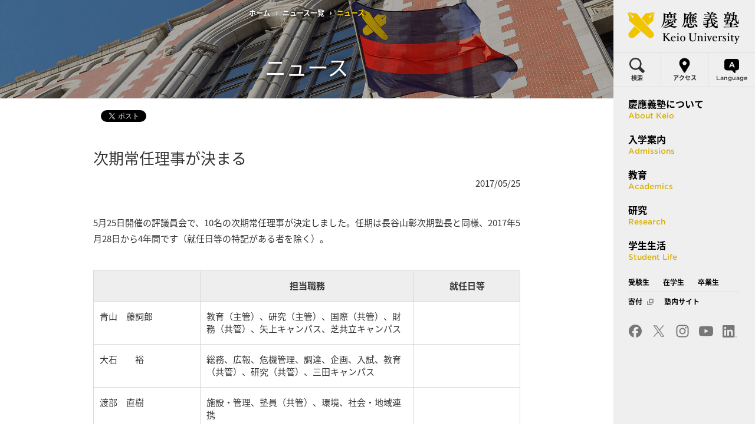

--- FILE ---
content_type: text/html
request_url: https://www.keio.ac.jp/ja/news/2017/5/25/27-19899/
body_size: 7557
content:
<!DOCTYPE html>
<html xmlns:og="http://ogp.me/ns#" xmlns:fb="http://ogp.me/ns/fb#" lang="ja" class="device-view-pc device-js-off">
<head>
    <meta charset="UTF-8">
    <title>次期常任理事が決まる：[慶應義塾]</title>
    <meta name="description" content="慶應義塾公式サイト。慶應義塾について、入学案内、教育、研究、学生生活、大学学部、大学院研究科、一貫教育校、各キャンパス、研究所へのリンクなど。">
    <meta name="keywords" content="慶應義塾大学,慶応義塾,慶大,Keio University,慶應義塾について,入学案内,入試,教育,研究,学生生活">
    <meta http-equiv="X-UA-Compatible" content="IE=Edge">
    <meta name="viewport" content="width=device-width, user-scalable=no, initial-scale=1, minimum-scale=1, maximum-scale=1">
    <meta name="format-detection" content="telephone=no">
    <!-- og-->
    <meta property="og:title" content="次期常任理事が決まる：[慶應義塾]">
    <meta property="og:type" content="article">
    <meta property="og:url" content="https://www.keio.ac.jp/ja/news/2017/5/25/27-19899/">
    <meta property="og:image" content="https://www.keio.ac.jp/ja/assets/common/images/ogp/01.png">
    <meta property="og:description" content="2017/05/255月25日開催の評議員会で、10名の次期常任理事が決定しました。任期は長谷山彰次期塾長と同様、2017年5月28日から4年間です（就任日等の特記がある者を除く）。常任理事一覧">
    <!-- favicon-->
    <link rel="icon" type="image/x-icon" href="../../../../../../favicon.ico">
    <link rel="Shortcut Icon" type="image/x-icon" href="../../../../../../favicon.ico">
    <link rel="shortcut icon" type="image/vnd.microsoft.icon" href="../../../../../../favicon.ico">
    <!-- touch icon-->
    <!-- common style-->
    <link rel="stylesheet" href="//cloud.typography.com/6823094/7703952/css/fonts.css">
    <link rel="stylesheet" href="../../../../../assets/common/css/base.css">
    <link rel="stylesheet" href="../../../../../assets/common/css/module_common.css">
    <link rel="stylesheet" href="../../../../../assets/common/css/module_layout.css">
    <link rel="stylesheet" href="../../../../../assets/common/css/global.css">
    <link rel="stylesheet" href="../../../../../assets/common/css/print.css" media="print">
    <!-- page style-->
    <link rel="stylesheet" href="../../../../../assets/css/news/detail.css">
    <!-- common js-->
    <script src="../../../../../assets/common/js/jquery-3.6.0.min.js"></script>
    <script src="../../../../../assets/common/js/lib.js"></script>
    <script src="../../../../../assets/common/js/initialize.js"></script>
    <script src="../../../../../assets/common/js/lang.js"></script>
    <script src="../../../../../assets/common/js/link.js"></script>
    <!--[if lt IE 9]>
    <script src="../../../../../assets/common/js/html5.js"></script>
    <![endif]-->
    <!-- page js-->
    
    <!-- log-->
  <!-- Google tag (gtag.js) -->
  <script async src="https://www.googletagmanager.com/gtag/js?id=G-BYN8CM9PTN"></script>
  <script>
    window.dataLayer = window.dataLayer || [];
    function gtag() { dataLayer.push(arguments); }
    gtag('js', new Date());

    gtag('config', 'G-BYN8CM9PTN');
  </script>
  </head>
  <body>
    <!-- global-wrapper-->
    <div id="global-wrapper">
      <!-- global-container-->
      <div id="global-container">
        <noscript class="module-reset">
          <p>このページはJavaScriptを使用しています。JavaScriptを有効にしてご覧ください。</p>
        </noscript>
        <div class="module-reset">
          <div class="module-textHide">
            <nav>
              <ul>
                <li><a href="#lead-content">本文へジャンプ</a></li>
                <li><a href="#lead-nav">ナビゲーションへジャンプ</a></li>
                <li><a href="#lead-sitemap">サイトマップへジャンプ</a></li>
              </ul>
            </nav>
          </div>
        </div>
        <div id="lead-header" class="module-reset">
          <div class="module-textHide">
            <p>ヘッダーの始まり</p>
          </div>
        </div>
                <!-- header-->
        <div id="global-header" class="type02 module-reset module-hover">
          <div id="global-breadCrumb">
            <ul>
              <li><a href="../../../../../">ホーム</a></li>
              <li><a href="../../../">ニュース一覧</a></li>
              <li>
                <h1>ニュース</h1>
              </li>
            </ul>
          </div>
          <header>
            <div class="headerInner">
              <h2 class="title"><span>ニュース</span></h2>
            </div>
          </header>
        </div>
        <!-- /header-->
        <!-- content-->
        <div id="fb-root"></div>
        <script src="../../../../../assets/common/js/sns/fb.js"></script>
        <script src="../../../../../assets/common/js/sns/tw.js"></script>
        <div id="global-content" class="module-reset module-hover">
          <div class="module-commonLayout module-inner module-detail-layout">
            <section>
              <header id="infoHeader">
                <div class="sns">
                  <ul>
                    <li class="fb">
                      <div data-layout="button_count" data-action="like" data-share="true" class="fb-like"></div>
                    </li>
                    <li class="tw"><a href="https://twitter.com/share" class="twitter-share-button">Tweet</a></li>
                  </ul>
                </div>
              </header>
              <div id="newsBody" class="module-iconLink module-hoverText">
  <div class="module-detail-wrap">
      <h2 class="module-title04">次期常任理事が決まる</h2>
  <div class="module-detail-inner">
    <div class="module-detail-column1">
        <div class="module-detail-text"><div style="text-align: right;">2017/05/25</div></div>
    </div>
  </div>
  <div class="module-detail-inner">
    <div class="module-detail-column1">
        <div class="module-detail-text"><p>5月25日開催の評議員会で、10名の次期常任理事が決定しました。任期は長谷山彰次期塾長と同様、2017年5月28日から4年間です（就任日等の特記がある者を除く）。</p></div>
    </div>
  </div>
  <div class="module-tableLayout05">
<table cellspacing="0" class="color01">
<tbody>
<col width="25%">
<col width="50%">
<col width="25%">
<tr>
	<th></th>
	<th>担当職務</th>
	<th>就任日等</th>
</tr>
<tr>
	<td>青山　藤詞郎</td>
	<td>教育（主管）、研究（主管）、国際（共管）、財務（共管）、矢上キャンパス、芝共立キャンパス</td>
	<td></td>
</tr>
<tr>
	<td>大石　　裕</td>
	<td>総務、広報、危機管理、調達、企画、入試、教育（共管）、研究（共管）、三田キャンパス</td>
	<td></td>
</tr>
<tr>
	<td>渡部　直樹</td>
	<td>施設・管理、塾員（共管）、環境、社会・地域連携</td>
	<td></td>
</tr>
<tr>
	<td>竹内　　勤</td>
	<td>病院、病院経営改革（主管）、教育（共管）、研究（共管）、信濃町キャンパス、湘南藤沢キャンパス（共管）</td>
	<td><span style="font-size: 80%;">2017年8月1日就任（就任までは渡部直樹常任理事が代行）</span></td>
</tr>
<tr>
	<td>大森　正仁</td>
	<td>一貫教育校（主管）、国際（共管）、体育会</td>
	<td></td>
</tr>
<tr>
	<td>高橋　郁夫</td>
	<td>財務（主管）、募金、病院経営改革（共管)</td>
	<td></td>
</tr>
<tr>
	<td>國領　二郎</td>
	<td>国際（主管）、情報基盤（IT）、教育（共管）、研究（共管）、一貫教育校（共管）、湘南藤沢キャンパス（主管）</td>
	<td></td>
</tr>
<tr>
	<td>駒村　圭吾</td>
	<td>法務、点検・評価、塾員（主管）、個人情報保護、学生（共管）</td>
	<td></td>
</tr>
<tr>
	<td>岩波　敦子</td>
	<td>人事・労務、男女共同参画</td>
	<td></td>
</tr>
<tr>
	<td>鈴村　直樹</td>
	<td>学生（主管）、教育（共管）、日吉キャンパス</td>
	<td></td>
</tr>
</tbody>
</table>
</div>
  <div class="module-detail-inner">
    <div class="module-detail-column1">
        <div class="module-detail-text"><br /><a href="../../../../../about/learn-more/data/organization/leadership-1.html">常任理事一覧</a></div>
    </div>
  </div>
</div>
              </div>
            </section>
          </div>
        </div>
        <!-- /content-->

        <!-- global-footer-->
<div id="lead-sitemap" class="module-reset">
  <div class="module-textHide">
    <p>サイトマップの始まり</p>
  </div>
</div>
<div id="global-footer" class="module-reset module-hover">
  <div class="globalOuter">
    <footer>
      <div class="globalInner">
        <div class="navFstWrap">
          <div class="navFstOuter typeL">
            <div class="navSecOuter typeL">
              <div class="navFstInner">
                <h2 class="title"><a href="/ja/about/index.html">慶應義塾について</a></h2>
                <ul>
                  <li><a href="/ja/about/president/index.html">塾長メッセージ</a></li>
                  <li><a href="/ja/about/philosophy/index.html">理念</a></li>
                  <li><a href="/ja/about/history/index.html">歴史</a></li>
                  <li><a href="/ja/about/museum/index.html">ミュージアム</a></li>
                  <li><a href="/ja/about/global/index.html">グローバル・エンゲージメント</a></li>
                  <li><a href="/ja/about/alumni-network/index.html">卒業生ネットワーク</a></li>
                  <li><a href="/ja/about/campus/index.html">キャンパス</a></li>
                  <li><a href="/ja/about/learn-more/by-the-numbers/index.html">数字で見る慶應義塾</a></li>
                  <li><a href="/ja/about/learn-more/data/index.html">情報公開</a></li>
                  <li><a href="/ja/about/learn-more/society/index.html">社会貢献</a></li>
                  <li><a href="/ja/about/learn-more/diversity/index.html">協生環境</a></li>
                  <li><a href="/ja/about/learn-more/tradition/index.html">歴史ある取り組み</a></li>
                  <li><a href="/ja/about/learn-more/foundation-projects/index.html">石井・石橋基金による支援事業</a></li>
                  <li><a href="/ja/about/learn-more/college-songs/index.html">塾歌・カレッジソング</a></li>
                  <li><a href="/ja/about/learn-more/publications/index.html">広報誌・パンフレット</a></li>
                  <li><a href="/ja/about/learn-more/logo/index.html">ロゴマーク使用</a></li>
                  <li><a href="/ja/about/learn-more/social-media/index.html">ソーシャルメディア・動画</a></li>
                  <li><a href="https://keiogoods.jp/" target="_blank">慶應義塾公式グッズ<span class="blank module-iconBlankS01"><span class="module-textHide">外部サイトへリンク</span></span></a></li>
                </ul>
              </div>
            </div>
            <div class="navSecOuter typeR">
              <div class="navFstInner">
                <h2 class="title"><a href="/ja/admissions/index.html">入学案内</a></h2>
                <ul>
                  <li><a href="/ja/admissions/index.html">学部入学案内</a>
                    <ul>
                      <li><a href="/ja/admissions/examinations/index.html">入試制度</a></li>
                      <li><a href="/ja/admissions/events/index.html">イベント</a></li>
                      <li><a href="/ja/admissions/guides/index.html">資料請求</a></li>
                      <li><a href="/ja/admissions/keionavi/index.html">KEIO NAVI（受験生向け特設サイト）</a></li>
                      <li><a href="/ja/admissions/videos/index.html">動画ギャラリー</a></li>
                      <li><a href="/ja/admissions/web-magazine/index.html">ウェブマガジン</a></li>
                      <li><a href="/ja/admissions/e-newsletter/index.html">メールマガジン</a></li>
                      <li><a href="/ja/admissions/faq/index.html">FAQ・お問い合わせ</a></li>
                    </ul>
                  </li>
                  <li><a href="/ja/grad-admissions/index.html">大学院入学案内</a>
                    <ul>
                      <li><a href="/ja/grad-admissions/masters/index.html">修士課程入学試験</a></li>
                      <li><a href="/ja/grad-admissions/doctoral/index.html">博士課程入学試験</a></li>
                      <li><a href="/ja/grad-admissions/international-students/index.html">留学生入学試験</a></li>
                      <li><a href="/ja/grad-admissions/other/index.html">FAQ・お問い合わせ</a></li>
                    </ul>
                  </li>
                  <li><a href="/ja/admissions/international-students/index.html">留学生向け入学案内</a></li>
                  <li><a href="/ja/admissions/fees/index.html">学費</a>
                    <ul>
                      <li><a href="/ja/admissions/fees/faq/">FAQ・お問い合わせ</a></li>
                    </ul>
                  </li>
                </ul>
              </div>
            </div>
          </div>
          <div class="navFstOuter typeR">
            <div class="navSecWrapT">
              <div class="navSecOuter typeL">
                <div class="navSecInner navSecInner2">
                  <h2 class="title"><a href="/ja/academics/index.html">教育</a></h2>
                  <ul>
                    <li><a href="/ja/academics/fields-of-study/index.html">教育分野</a></li>
                    <li><a href="/ja/academics/undergraduate/index.html">学部</a></li>
                    <li><a href="/ja/academics/graduate/index.html">大学院</a></li>
                      <li><a href="/ja/academics/quality-assurance/index.html">教学マネジメント</a></li>
                    <li><a href="/ja/academics/international/index.html">留学・国際プログラム</a></li>
                    <li><a href="/ja/academics/calendar/index.html">アカデミックカレンダー</a></li>
                    <li><a href="/ja/academics/libraries/index.html">図書館・情報環境</a></li>
                    <li><a href="/ja/academics/affiliated-schools/index.html">一貫教育校(小・中・高等学校)</a></li>
                    <li><a href="/ja/academics/lifelong-learning/index.html">生涯学習</a></li>
                  </ul>
                </div>
              </div>
              <div class="navSecOuter typeR">
                <div class="navSecInner navSecInner2">
                  <h2 class="title"><a href="/ja/research/index.html">研究</a></h2>
                  <ul>
                    <li><a href="/ja/research/researchers/index.html">研究者情報・業績</a></li>
                    <li><a href="/ja/research/campus/index.html">研究紹介</a></li>
                    <li><a href="/ja/research/centers-institutes/index.html">研究所・センター</a></li>
                    <li><a href="/ja/research/collaboration/index.html">産官学連携</a></li>
                    <li><a href="/ja/research/start-up/index.html">イノベーション創出・スタートアップ支援</a></li>
                    <li><a href="/ja/research/research-hubs-abroad/index.html">海外研究連携先機関</a></li>
                    <li><a href="/ja/research/support-services/index.html">研究推進・支援</a></li>
                  </ul>
                </div>
              </div>
            </div>
            <div class="navSecWrapB">
              <div class="navSecOuter typeL">
                <div class="navSecInner navSecInner2">
                  <h2 class="title"><a href="/ja/student-life/index.html">学生生活</a></h2>
                  <ul>
                    <li><a href="/ja/student-life/scholarships.html">奨学金</a></li>
                    <li><a href="/ja/student-life/housing.html">学生寮</a></li>
                    <li><a href="/ja/student-life/careers.html">就職・進路</a></li>
                    <li><a href="/ja/student-life/athletics-recreation.html">体育会・サークル</a></li>
                    <li><a href="/ja/student-life/festivals/">学園祭</a></li>
                    <li><a href="/ja/student-life/student-features.html">学生の活躍</a></li>
                    <li><a href="/ja/student-life/olympics.html">オリンピック・パラリンピック選手</a></li>
                  </ul>
                </div>
              </div>
              <div class="navSecOuter typeR">
                <div class="navSecInner navSecInner2">
                  <h2 class="title">更新情報</h2>
                  <ul class="listInner">
                    <li><a href="/ja/keio-times/index.html">Keio Times</a></li>
                    <li><a href="/ja/news/index.html">ニュース</a></li>
                    <li><a href="/ja/press-releases/index.html">プレスリリース</a></li>
                    <li><a href="/ja/media-relations/index.html">取材情報</a></li>
                    <li><a href="/ja/events/index.html">イベントカレンダー</a></li>
                    <li><a href="/ja/olympics/index.html">オリンピック・パラリンピックと慶應義塾</a></li>
                    <li><a href="/ja/news/2020/2/5/27-67413/">【本学の対応まとめ】新型コロナウイルス感染症について</a></li>
                  </ul>
                </div>
              </div>
            </div>
          </div>
        </div>
      </div>
      <div class="snsNav">
        <nav>
          <ul class="snsLinkList">
            <li class="menuFb"><a href="http://www.facebook.com/KeioUniversity" target="_blank">
                <div class="inner"><img src="/ja/assets/common/images/icon/facebook_01.png" alt="Facebook"></div></a></li>
            <li class="menuTw"><a href="https://twitter.com/Keio_univ_PR" target="_blank">
                <div class="inner"><img src="/ja/assets/common/images/icon/x_01.png" alt="X"></div></a></li>
            <li class="menuIg"><a href="https://www.instagram.com/keio_university/" target="_blank">
                <div class="inner"><img src="/ja/assets/common/images/icon/instagram_01.png" alt="Instagram"></div></a></li>
            <li class="menuYt"><a href="https://www.youtube.com/user/keiouniversity" target="_blank">
                <div class="inner"><img src="/ja/assets/common/images/icon/youtube_01.png" alt="Youtube"></div></a></li>
            <li class="menuIn"><a href="https://jp.linkedin.com/edu/%E6%85%B6%E6%87%89%E7%BE%A9%E5%A1%BE%E5%A4%A7%E5%AD%A6-14094" target="_blank">
                <div class="inner"><img src="/ja/assets/common/images/icon/linkedin_01.png" alt="Linked in"></div></a></li>
          </ul>
        </nav>
      </div>
      <div class="utilityNav">
        <div class="logoArea"><a href="/ja/index.html">
            <div class="logoWrap"><img src="/ja/assets/common/images/footer_title_01.png" alt="慶應義塾 Keio University" class="module-spHide"><img src="/ja/assets/common/images/footer_title_01_sp.png" alt="慶應義塾 Keio University" class="module-pcHide"></div></a></div>
        <nav>
          <div class="navInner">
            <div class="navBottom module-spHide">
              <ul>
                <li><a href="/ja/prospective-students/index.html">受験生</a></li>
                <li><a href="/ja/students/index.html">在学生</a></li>
                <li><a href="/ja/alumni/index.html">卒業生</a></li>
                <li><a href="https://kikin.keio.ac.jp" target="_blank">寄付 <span class="subBlank module-iconBlankS01"><span class="module-textHide">外部サイトへリンク</span></span></a></li>
                <li><a href="/ja/internal-links/index.html">塾内サイト</a></li>
                <li><a href="/ja/maps/index.html">アクセス</a></li>
              </ul>
            </div>
            <div class="navBottom">
              <ul>
                <li><a href="/ja/about/learn-more/data/index.html">情報公開</a></li>
                <li><a href="/ja/jobs/index.html">教職員採用情報</a></li>
                <li><a href="/ja/about-this-site/index.html">このサイトについて</a></li>
                <li><a href="/ja/sitemap/index.html">サイトマップ</a></li>
                <li><a href="/ja/privacy-policy/index.html">個人情報の取り扱い</a></li>
                <li><a href="/ja/contact-us/index.html">お問い合わせ</a></li>
              </ul>
            </div>
          </div>
        </nav>
      </div>
      <div id="copyright">
        <p>Copyright &copy; Keio University. All rights reserved.</p>
      </div>
    </footer>
  </div>
</div>
<!-- /global-footer-->
        <!-- global-pagetop-->
        <div id="global-pagetop" class="module-hover"><a href="#global-wrapper" class="js-smoothScroll"><span class="ptArrow"><span class="ptInner">↑</span></span><span class="ptText">Page Top</span></a></div>
        <!-- /global-pagetop-->
      </div>
      <!-- /global-container-->
      <!-- global-nav-->
<div id="lead-nav" class="module-reset">
  <div class="module-textHide">
    <p>ナビゲーションの始まり</p>
  </div>
</div>
<div id="global-nav2" class="module-reset js-navToggle">
  <div class="globalInner">
    <header>
      <div class="inner">
        <div class="logoArea"><a href="/ja/index.html">
          <div class="logoWrap"><img src="/ja/assets/common/images/title_01.png" alt="慶應義塾 Keio University" class="module-spHide"><img src="/ja/assets/common/images/title_01_sp.png" alt="慶應義塾 Keio University" class="module-pcHide"></div></a></div>
    </div>
    </header>
    <nav>
      <div class="utilityWrapPc">
        <ul class="utility">
          <li class="search2"><a href="javascript:void(0);" data-view="js-secSearch" data-focus="searchtext" class="js-navSecSlide2">
            <div><span class="icon"><img src="/ja/assets/common/images/icon/search_01.png" alt=""></span><span class="txt">検索</span></div></a></li>
          <li class="access"><a href="/ja/maps/">
            <div><span class="icon"><img src="/ja/assets/common/images/icon/access_01.png" alt=""></span><span class="txt">アクセス</span></div></a></li>
          <li class="english"><a href="javascript:void(0);" data-view="js-secLanguage" class="js-navSecSlide2">
            <div><span class="icon"><img src="/ja/assets/common/images/icon/language_01.png" alt=""></span><span class="txt">Language</span></div></a></li>
        </ul>
      </div>
      <div class="searchInputWrap js-secSearch">
        <form id="cse-search-box" action="/ja/search/" method="get">
          <div class="searchInputOuter js-navSecSlide2Inner">
            <div class="searchInputInner">
              <div class="search">
                <div class="inner">
                  <input type="hidden" name="cx" value="013721039642362299907:7zvwy0j7hrk">
                  <input type="hidden" name="cof" value="FORID:9">
                  <input type="hidden" name="ie" value="UTF-8">
                  <label for="searchtext"><span class="icon"><img src="/ja/assets/common/images/icon/search_01.png" alt=""></span><span class="input"><input id="searchtext" type="text" placeholder="Search" name="q" value=""></span></label>
                </div>
              </div>
              <div class="send">
                <input id="searchbtn" type="submit" name="sa" value="検索">
              </div>
              <script src="//www.google.com/coop/cse/brand?form=cse-search-box&amp;lang=en"></script>
            </div>
          </div>
        </form>
      </div>
      <div class="utilityWrapSp">
        <ul class="utility">
          <li class="access"><a href="/ja/maps/">
            <div><span class="icon"><img src="/ja/assets/common/images/icon/access_01.png" alt=""></span><span class="txt">アクセス</span></div></a></li>
          <li class="english"><a href="javascript:void(0);" data-view="js-secLanguage">
            <div><span class="icon"><img src="/ja/assets/common/images/icon/language_01.png" alt=""></span><span class="txt">Language</span></div></a></li>
        </ul><a href="javascript:void(0);" data-view="js-secLanguage" class="secMenuViewArrow js-navSecSlide secMenuTypeLang">
        <div class="secMenuTypeLangInner">
          <div class="secMenuViewArrowInner">
            <div class="module-textHide">↓</div>
          </div>
        </div></a>
      </div>
      <div class="languageWrap js-secLanguage">
        <div class="languageOuter menuSecType02 js-navSecSlideInner js-navSecSlide2Inner">
          <div class="languageInner">
            <ul>
              <li><a href="/ja/index.html">
                  <div><span class="secTxt">Japanese</span></div></a></li>
              <li><a id="langLink" href="/en/index.html">
                  <div><span class="secTxt">English</span></div></a></li>
            </ul>
          </div>
        </div>
      </div>
      <ul class="menu">
        <li class="menuFst menuFst1">
          <div class="menuFstInner"><a href="/ja/about/" data-view="js-secMenu1" class="menuFstLink js-navViewSec">
            <div class="inner"><strong>慶應義塾について</strong><span>About Keio</span></div></a><a href="javascript:void(0);" data-view="js-secMenu1" class="secMenuViewArrow js-navSecSlide">
            <div class="secMenuViewArrowInner">
              <div class="module-textHide">↓</div>
            </div></a>
          </div>
          <div class="menuSec menuSecType01 js-secMenu1">
            <div class="secInner js-navSecSlideInner">
              <div class="secHeader"><img src="/ja/assets/common/images/nav/about/main_01.jpg" alt=""></div>
              <ul>
                <li><a href="/ja/about/president/index.html">
                    <div>
                      <div class="secPic"><img src="/ja/assets/common/images/nav/about/pic_01.jpg?20170528" alt=""></div>
                      <div class="secDetail">
                        <h3 class="secCap">塾長メッセージ</h3>
                      </div>
                    </div></a></li>
                <li><a href="https://sites.google.com/keio.jp/president-office">
                    <div>
                      <div class="secPic"><img src="/ja/assets/common/images/nav/about/pic_11.jpg" alt=""></div>
                      <div class="secDetail">
                        <h3 class="secCap">塾長室</h3>
                      </div>
                    </div></a></li>
                <li><a href="/ja/about/philosophy/index.html">
                    <div>
                      <div class="secPic"><img src="/ja/assets/common/images/nav/about/pic_02.jpg" alt=""></div>
                      <div class="secDetail">
                        <h3 class="secCap">理念</h3>
                      </div>
                    </div></a></li>
                <li><a href="/ja/about/history/index.html">
                    <div>
                      <div class="secPic"><img src="/ja/assets/common/images/nav/about/pic_03.jpg" alt=""></div>
                      <div class="secDetail">
                        <h3 class="secCap">歴史</h3>
                      </div>
                    </div></a></li>
                  <li><a href="/ja/about/museum/index.html">
                      <div>
                        <div class="secPic"><img src="/ja/assets/common/images/nav/about/pic_10.jpg" alt=""></div>
                        <div class="secDetail">
                          <h3 class="secCap">ミュージアム</h3>
                        </div>
                      </div></a></li>
                <li><a href="/ja/about/global/index.html">
                    <div>
                      <div class="secPic"><img src="/ja/assets/common/images/nav/about/pic_09.jpg" alt=""></div>
                      <div class="secDetail">
                        <h3 class="secCap">グローバル・<br>エンゲージメント</h3>
                      </div>
                    </div></a></li>
                <li><a href="/ja/about/alumni-network/index.html">
                    <div>
                      <div class="secPic"><img src="/ja/assets/common/images/nav/about/pic_05.jpg" alt=""></div>
                      <div class="secDetail">
                        <h3 class="secCap">卒業生ネットワーク</h3>
                      </div>
                    </div></a></li>
                <li><a href="/ja/about/campus/index.html">
                    <div>
                      <div class="secPic"><img src="/ja/assets/common/images/nav/about/pic_06.jpg" alt=""></div>
                      <div class="secDetail">
                        <h3 class="secCap">キャンパス</h3>
                      </div>
                    </div></a></li>
                <li><a href="/ja/about/learn-more/by-the-numbers/index.html">
                    <div>
                      <div class="secPic"><img src="/ja/assets/common/images/nav/about/pic_07.jpg" alt=""></div>
                      <div class="secDetail">
                        <h3 class="secCap">数字で見る慶應義塾</h3>
                      </div>
                    </div></a></li>
                <li><a href="/ja/about/learn-more/index.html">
                    <div>
                      <div class="secPic"><img src="/ja/assets/common/images/nav/about/pic_08.jpg" alt=""></div>
                      <div class="secDetail">
                        <h3 class="secCap">もっと知る</h3>
                      </div>
                    </div></a></li>
              </ul>
            </div>
          </div>
          <div class="secBg"></div>
        </li>
        <li class="menuFst menuFst2">
          <div class="menuFstInner">
            <a href="/ja/admissions/" data-view="js-secMenu2" class="menuFstLink js-navViewSec">
              <div class="inner"><strong>入学案内</strong><span>Admissions</span></div></a>
            <a href="javascript:void(0);" data-view="js-secMenu2" class="secMenuViewArrow js-navSecSlide">
              <div class="secMenuViewArrowInner">
                <div class="module-textHide">↓</div>
              </div></a>
          </div>
          <div class="menuSec menuSecType02 js-secMenu2 js-secMenuWidth2Times">
            <div class="secInner js-navSecSlideInner">
              <div class="secHeader"><img src="/ja/assets/common/images/nav/admissions/main_02.jpg" alt=""></div>
              <div class="menuLeft">
                <ul>
                  <li class="parent"><a href="/ja/admissions/index.html">
                      <div><span class="secTxt">学部入学案内</span></div>
                    </a></li>
                  <li class="child"><a href="/ja/admissions/examinations/index.html">
                      <div><span class="secTxt">入試制度</span></div>
                    </a></li>
                  <li class="child"><a href="/ja/admissions/events/index.html">
                      <div><span class="secTxt">イベント</span></div>
                    </a></li>
                  <li class="child"><a href="/ja/admissions/guides/index.html">
                      <div><span class="secTxt">資料請求</span></div>
                    </a></li>
                    <li class="child"><a href="/ja/admissions/keionavi/index.html">
                        <div><span class="secTxt">KEIO NAVI</span></div>
                      </a></li>
                  <li class="child"><a href="/ja/admissions/videos/index.html">
                      <div><span class="secTxt">動画ギャラリー</span></div>
                    </a></li>
                  <li class="child"><a href="/ja/admissions/web-magazine/index.html">
                      <div><span class="secTxt">ウェブマガジン</span></div>
                    </a></li>
                  <li class="child"><a href="/ja/admissions/e-newsletter/index.html">
                      <div><span class="secTxt">メールマガジン</span></div>
                    </a></li>
                  <li class="child childLast"><a href="/ja/admissions/faq/index.html">
                      <div><span class="secTxt">FAQ・お問い合わせ</span></div>
                    </a></li>
                </ul>
              </div>
              <div class="menuRight">
                <ul>
                  <li class="parent"><a href="/ja/grad-admissions/index.html">
                      <div><span class="secTxt">大学院入学案内</span></div>
                    </a></li>
                  <li class="child"><a href="/ja/grad-admissions/masters/index.html">
                      <div><span class="secTxt">修士課程入学試験</span></div>
                    </a></li>
                  <li class="child"><a href="/ja/grad-admissions/doctoral/index.html">
                      <div><span class="secTxt">博士課程入学試験</span></div>
                    </a></li>
                  <li class="child"><a href="/ja/grad-admissions/international-students/index.html">
                      <div><span class="secTxt">留学生入学試験</span></div>
                    </a></li>
                  <li class="child childLast"><a href="/ja/grad-admissions/other/index.html">
                      <div><span class="secTxt">FAQ・お問い合わせ</span></div>
                    </a></li>

                  <li class="parent"><a href="/ja/admissions/international-students/index.html">
                      <div><span class="secTxt">留学生向け入学案内</span></div>
                    </a></li>
                  <li class="parent"><a href="/ja/admissions/fees/index.html">
                      <div><span class="secTxt">学費</span></div>
                    </a></li>
                  <li class="child childLast"><a href="/ja/admissions/fees/faq/">
                      <div><span class="secTxt">FAQ・お問い合わせ</span></div>
                    </a></li>
                </ul>
              </div>
            </div>
            <div class="secBg"></div>
          </div>
        </li>
        <li class="menuFst menuFst3">
          <div class="menuFstInner"><a href="/ja/academics/" data-view="js-secMenu3" class="menuFstLink js-navViewSec">
              <div class="inner"><strong>教育</strong><span>Academics</span></div></a><a href="javascript:void(0);" data-view="js-secMenu3" class="secMenuViewArrow js-navSecSlide">
                    <div class="secMenuViewArrowInner">
                      <div class="module-textHide">↓</div>
                    </div></a>
          </div>
          <div class="menuSec menuSecType02 js-secMenu3">
            <div class="secInner js-navSecSlideInner">
              <div class="secHeader"><img src="/ja/assets/common/images/nav/academics/main_01.jpg" alt=""></div>
              <ul>
                      <li><a href="/ja/academics/fields-of-study/index.html">
                          <div><span class="secTxt">教育分野</span></div></a></li>
                      <li><a href="/ja/academics/undergraduate/index.html">
                          <div><span class="secTxt">学部</span></div></a></li>
                      <li><a href="/ja/academics/graduate/index.html">
                          <div><span class="secTxt">大学院</span></div></a></li>
                        <li><a href="/ja/academics/quality-assurance/index.html">
                            <div><span class="secTxt">教学マネジメント</span></div></a></li>
                      <li><a href="/ja/academics/international/index.html">
                          <div><span class="secTxt">留学・国際プログラム</span></div></a></li>
                      <li><a href="/ja/academics/calendar/index.html">
                          <div><span class="secTxt">アカデミックカレンダー</span></div></a></li>
                      <li><a href="/ja/academics/libraries/index.html">
                          <div><span class="secTxt">図書館・情報環境</span></div></a></li>
                      <li><a href="/ja/academics/affiliated-schools/index.html">
                          <div><span class="secTxt">一貫教育校（小・中・高等学校）</span></div></a></li>
                      <li><a href="/ja/academics/lifelong-learning/index.html">
                          <div><span class="secTxt">生涯学習</span></div></a></li>
              </ul>
            </div>
          </div>
          <div class="secBg"></div>
        </li>
        <li class="menuFst menuFst4">
          <div class="menuFstInner"><a href="/ja/research/" data-view="js-secMenu4" class="menuFstLink js-navViewSec">
            <div class="inner"><strong>研究</strong><span>Research</span></div></a><a href="javascript:void(0);" data-view="js-secMenu4" class="secMenuViewArrow js-navSecSlide">
            <div class="secMenuViewArrowInner">
              <div class="module-textHide">↓</div>
            </div></a>
          </div>
          <div class="menuSec menuSecType02 js-secMenu4">
            <div class="secInner js-navSecSlideInner">
              <div class="secHeader"><img src="/ja/assets/common/images/nav/research/main_01.jpg" alt=""></div>
              <ul>
                <li><a href="/ja/research/researchers/index.html">
                  <div><span class="secTxt">研究者情報・業績</span></div></a></li>
                <li><a href="/ja/research/campus/index.html">
                  <div><span class="secTxt">研究紹介</span></div></a></li>
                <li><a href="/ja/research/centers-institutes/index.html">
                  <div><span class="secTxt">研究所・センター</span></div></a></li>
                <li><a href="/ja/research/collaboration/index.html">
                  <div><span class="secTxt">産官学連携</span></div></a></li>
                  <li class="menuItem2col"><a href="/ja/research/start-up/index.html">
                    <div><span class="secTxt">イノベーション創出・<br class="module-spHide">スタートアップ支援</span></div></a></li>
                <li><a href="/ja/research/research-hubs-abroad/index.html">
                  <div><span class="secTxt">海外研究連携先機関</span></div></a></li>
                <li><a href="/ja/research/support-services/index.html">
                  <div><span class="secTxt">研究推進・支援</span></div></a></li>
              </ul>
            </div>
          </div>
          <div class="secBg"></div>
        </li>
        <li class="menuFst menuFst5">
          <div class="menuFstInner"><a href="/ja/student-life/" data-view="js-secMenu5" class="menuFstLink js-navViewSec">
          <div class="inner"><strong>学生生活</strong><span>Student Life</span></div></a><a href="javascript:void(0);" data-view="js-secMenu5" class="secMenuViewArrow js-navSecSlide">
            <div class="secMenuViewArrowInner">
              <div class="module-textHide">↓</div>
            </div></a>
          </div>
          <div class="menuSec menuSecType02 js-secMenu5">
            <div class="secInner js-navSecSlideInner">
              <div class="secHeader"><img src="/ja/assets/common/images/nav/student-life/main_01.jpg" alt=""></div>
              <ul>
                <li><a href="/ja/student-life/scholarships.html">
                  <div><span class="secTxt">奨学金</span></div></a></li>
                <li><a href="/ja/student-life/housing.html">
                  <div><span class="secTxt">学生寮</span></div></a></li>
                <li><a href="/ja/student-life/careers.html">
                  <div><span class="secTxt">就職・進路</span></div></a></li>
                <li><a href="/ja/student-life/athletics-recreation.html">
                  <div><span class="secTxt">体育会・サークル</span></div></a></li>
                <li><a href="/ja/student-life/festivals/">
                  <div><span class="secTxt">学園祭</span></div></a></li>
                <li><a href="/ja/student-life/student-features.html">
                  <div><span class="secTxt">学生の活躍</span></div></a></li>
                <li><a href="/ja/student-life/olympics.html">
                  <div><span class="secTxt">オリンピック・パラリンピック選手</span></div></a></li>
              </ul>
            </div>
          </div>
          <div class="secBg"></div>
        </li>
      </ul>
      <div class="subMenuMoreWrap">
        <ul class="moreMenuContainer">
          <li class="moreMenu">
            <div class="moreMenuOuter">
              <div class="moreMenuInner">More</div><a href="javascript:void(0);" data-view="js-secMenuMore" class="secMenuViewArrow js-navSecSlide">
              <div class="secMenuViewArrowInner">
                <div class="module-textHide">↓</div>
              </div></a>
            </div>
            <div class="moreView js-secMenuMore">
              <div class="moreViewInner js-navSecSlideInner">
                <ul class="subMenu3">
                  <li><a href="/ja/news/index.html">
                    <div class="inner">ニュース</div></a></li>
                  <li><a href="/ja/press-releases/index.html">
                    <div class="inner">プレスリリース</div></a></li>
                  <li><a href="/ja/events/index.html">
                    <div class="inner">イベントカレンダー</div></a></li>
                  <li><a href="/ja/keio-times/index.html">
                    <div class="inner">Keio Times</div></a></li>
                  <li><a href="/ja/contact-us/index.html">
                    <div class="inner">お問い合わせ</div></a></li>
                </ul>
              </div>
            </div>
          </li>
        </ul>
      </div>
      <ul class="subMenu">
        <li><a href="/ja/prospective-students/index.html">
          <div class="inner">受験生</div></a></li>
        <li><a href="/ja/students/index.html">
          <div class="inner">在学生</div></a></li>
        <li><a href="/ja/alumni/index.html">
          <div class="inner">卒業生</div></a></li>
      </ul>
      <ul class="subMenu4">
        <li><a href="https://kikin.keio.ac.jp" target="_blank">
          <div class="inner">寄付 <span class="subBlank module-iconBlankS01"><span class="module-textHide">外部サイトへリンク</span></span></div></a></li>
        <li><a href="/ja/internal-links/index.html">
          <div class="inner">塾内サイト</div></a></li>
      </ul>
      <ul class="subMenuSns">
        <li class="menuFb"><a href="http://www.facebook.com/KeioUniversity" target="_blank">
          <div class="inner"><img src="/ja/assets/common/images/icon/facebook_01.png" alt="Facebook"></div></a></li>
        <li class="menuTw"><a href="https://twitter.com/Keio_univ_PR" target="_blank">
          <div class="inner"><img src="/ja/assets/common/images/icon/x_01.png" alt="X"></div></a></li>
        <li class="menuIg"><a href="https://www.instagram.com/keio_university/" target="_blank">
          <div class="inner"><img src="/ja/assets/common/images/icon/instagram_01.png" alt="Instagram"></div></a></li>
        <li class="menuYt"><a href="https://www.youtube.com/user/keiouniversity" target="_blank">
          <div class="inner"><img src="/ja/assets/common/images/icon/youtube_01.png" alt="Youtube"></div></a></li>
        <li class="menuIn"><a href="https://jp.linkedin.com/edu/%E6%85%B6%E6%87%89%E7%BE%A9%E5%A1%BE%E5%A4%A7%E5%AD%A6-14094" target="_blank">
          <div class="inner"><img src="/ja/assets/common/images/icon/linkedin_01.png" alt="Linked in"></div></a></li>
      </ul>
    </nav>
  </div>
</div><a id="global-navBtn2" href="javascript:void(0);" class="js-navToggle">
  <div class="inner"><span class="vertical"><img src="/ja/assets/common/images/menu_btn_canvas_01.gif" alt=""></span></div></a>
<!-- /global-nav-->

    </div>
    <!-- /global-wrapper-->
  </body>
</html>




--- FILE ---
content_type: text/css
request_url: https://cloud.typography.com/6823094/7703952/css/fonts.css
body_size: 230102
content:

/*
	Copyright (C) 2011-2016 Hoefler & Co.
	This software is the property of Hoefler & Co. (H&Co).
	Your right to access and use this software is subject to the
	applicable License Agreement, or Terms of Service, that exists
	between you and H&Co. If no such agreement exists, you may not
	access or use this software for any purpose.
	This software may only be hosted at the locations specified in
	the applicable License Agreement or Terms of Service, and only
	for the purposes expressly set forth therein. You may not copy,
	modify, convert, create derivative works from or distribute this
	software in any way, or make it accessible to any third party,
	without first obtaining the written permission of H&Co.
	For more information, please visit us at http://typography.com.
	271804-106848-20160612
*/

@font-face{ font-family: "Gotham SSm A"; src: url([data-uri]); font-weight:200; font-style:normal; } @font-face{ font-family: "Gotham SSm B"; src: url([data-uri]); font-weight:200; font-style:normal; } @font-face{ font-family: "Gotham SSm A"; src: url([data-uri]); font-weight:200; font-style:italic; } @font-face{ font-family: "Gotham SSm B"; src: url([data-uri]); font-weight:200; font-style:italic; } @font-face{ font-family: "Gotham SSm A"; src: url([data-uri]); font-weight:300; font-style:normal; } @font-face{ font-family: "Gotham SSm B"; src: url([data-uri]); font-weight:300; font-style:normal; } @font-face{ font-family: "Gotham SSm A"; src: url([data-uri]); font-weight:300; font-style:italic; } @font-face{ font-family: "Gotham SSm B"; src: url([data-uri]); font-weight:300; font-style:italic; } @font-face{ font-family: "Gotham SSm A"; src: url([data-uri]); font-weight:400; font-style:normal; } @font-face{ font-family: "Gotham SSm B"; src: url([data-uri]); font-weight:400; font-style:normal; } @font-face{ font-family: "Gotham SSm A"; src: url([data-uri]); font-weight:400; font-style:italic; } @font-face{ font-family: "Gotham SSm B"; src: url([data-uri]); font-weight:400; font-style:italic; } @font-face{ font-family: "Gotham SSm A"; src: url([data-uri]); font-weight:500; font-style:normal; } @font-face{ font-family: "Gotham SSm B"; src: url([data-uri]); font-weight:500; font-style:normal; } @font-face{ font-family: "Gotham SSm A"; src: url([data-uri]); font-weight:500; font-style:italic; } @font-face{ font-family: "Gotham SSm B"; src: url([data-uri]); font-weight:500; font-style:italic; } @font-face{ font-family: "Gotham SSm A"; src: url([data-uri]); font-weight:700; font-style:normal; } @font-face{ font-family: "Gotham SSm B"; src: url([data-uri]); font-weight:700; font-style:normal; } @font-face{ font-family: "Gotham SSm A"; src: url([data-uri]); font-weight:700; font-style:italic; } @font-face{ font-family: "Gotham SSm B"; src: url([data-uri]); font-weight:700; font-style:italic; } @font-face{ font-family: "Gotham SSm A"; src: url([data-uri]); font-weight:800; font-style:normal; } @font-face{ font-family: "Gotham SSm B"; src: url([data-uri]); font-weight:800; font-style:normal; } @font-face{ font-family: "Gotham SSm A"; src: url([data-uri]); font-weight:800; font-style:italic; } @font-face{ font-family: "Gotham SSm B"; src: url([data-uri]); font-weight:800; font-style:italic; } 

--- FILE ---
content_type: text/css
request_url: https://www.keio.ac.jp/ja/assets/common/css/base.css
body_size: 1301
content:
@charset "UTF-8";
/**********************************/
/* base */
/**********************************/
/**********************************/
/* Format Browser's defined style */
/**********************************/
html,
body {
  margin: 0;
  padding: 0;
  border: 0;
  font: inherit;
  font-size: 100%;
  vertical-align: baseline;
}
body {
  -webkit-text-size-adjust: 100%;
  -ms-text-size-adjust: 100%;
  text-size-adjust: 100%;
}
.module-reset div,
.module-reset span,
.module-reset applet,
.module-reset object,
.module-reset iframe,
.module-reset h1,
.module-reset h2,
.module-reset h3,
.module-reset h4,
.module-reset h5,
.module-reset h6,
.module-reset p,
.module-reset blockquote,
.module-reset pre,
.module-reset a,
.module-reset abbr,
.module-reset acronym,
.module-reset address,
.module-reset big,
.module-reset cite,
.module-reset code,
.module-reset del,
.module-reset dfn,
.module-reset em,
.module-reset img,
.module-reset ins,
.module-reset kbd,
.module-reset q,
.module-reset s,
.module-reset samp,
.module-reset small,
.module-reset strike,
.module-reset strong,
.module-reset sub,
.module-reset sup,
.module-reset tt,
.module-reset var,
.module-reset b,
.module-reset u,
.module-reset i,
.module-reset center,
.module-reset dl,
.module-reset dt,
.module-reset dd,
.module-reset ol,
.module-reset ul,
.module-reset li,
.module-reset fieldset,
.module-reset form,
.module-reset label,
.module-reset legend,
.module-reset table,
.module-reset caption,
.module-reset tbody,
.module-reset tfoot,
.module-reset thead,
.module-reset tr,
.module-reset th,
.module-reset td,
.module-reset article,
.module-reset aside,
.module-reset canvas,
.module-reset details,
.module-reset embed,
.module-reset figure,
.module-reset figcaption,
.module-reset footer,
.module-reset header,
.module-reset hgroup,
.module-reset menu,
.module-reset main,
.module-reset nav,
.module-reset output,
.module-reset ruby,
.module-reset section,
.module-reset summary,
.module-reset time,
.module-reset mark,
.module-reset audio,
.module-reset video {
  margin: 0;
  padding: 0;
  border: 0;
  font: inherit;
  font-size: 100%;
  vertical-align: baseline;
}
.module-reset ol,
.module-reset ul {
  list-style: none;
}
.module-reset table {
  border-collapse: collapse;
  border-spacing: 0;
}
.module-reset caption,
.module-reset th,
.module-reset td {
  text-align: left;
  font-weight: normal;
  vertical-align: middle;
}
.module-reset q,
.module-reset blockquote {
  quotes: none;
}
.module-reset q:before,
.module-reset blockquote:before,
.module-reset q:after,
.module-reset blockquote:after {
  content: "";
  content: none;
}
.module-reset a img {
  border: none;
}
.module-reset article,
.module-reset aside,
.module-reset details,
.module-reset figcaption,
.module-reset figure,
.module-reset footer,
.module-reset header,
.module-reset hgroup,
.module-reset menu,
.module-reset main,
.module-reset nav,
.module-reset section,
.module-reset summary {
  display: block;
}
.module-reset div,
.module-reset p,
.module-reset span,
.module-reset h1,
.module-reset h2,
.module-reset h3,
.module-reset h4,
.module-reset h5,
.module-reset li,
.module-reset dt,
.module-reset dd,
.module-reset th,
.module-reset td {
  max-height: 999999px;
}
/**********************************/
/* layout */
/**********************************/
html,
body {
  height: 100%;
}
html {
  -webkit-font-smoothing: antialiased;
}
body {
  text-align: center;
  line-height: 1;
}
.device-js-off #global-wrapper {
  margin: 0 auto;
  width: 1280px;
  overflow: hidden;
}
/**********************************/
/* font */
/**********************************/
body {
  font: 12px/1 'Noto Sans Japanese', Helvetica, Arial, "\30E1\30A4\30EA\30AA", Meiryo, "\30D2\30E9\30AE\30CE\89D2\30B4\20\50\72\6F\20\57\33", "Hiragino Kaku Gothic Pro", sans-serif;
  color: #333;
  background: #fff;
}
input,
textarea {
  font-family: 'Noto Sans Japanese', Helvetica, Arial, "\30E1\30A4\30EA\30AA", Meiryo, "\30D2\30E9\30AE\30CE\89D2\30B4\20\50\72\6F\20\57\33", "Hiragino Kaku Gothic Pro", sans-serif;
}
@media print{
  body {
    font: 12px/1 Helvetica, Arial, "\30E1\30A4\30EA\30AA", Meiryo, "\30D2\30E9\30AE\30CE\89D2\30B4\20\50\72\6F\20\57\33", "Hiragino Kaku Gothic Pro", sans-serif;
    color: #333;
    background: #fff;
  }
  input,
  textarea {
    font-family: Helvetica, Arial, "\30E1\30A4\30EA\30AA", Meiryo, "\30D2\30E9\30AE\30CE\89D2\30B4\20\50\72\6F\20\57\33", "Hiragino Kaku Gothic Pro", sans-serif;
  }
}
a {
  text-decoration: none;
  color: #000;
}
@media screen and (max-width: 750px) {
  .device-js-on body {
    font-size: 26px;
  }
}
@media screen and (max-width: 710px) {
  .device-js-on body {
    font-size: 25px;
  }
}
@media screen and (max-width: 680px) {
  .device-js-on body {
    font-size: 24px;
  }
}
@media screen and (max-width: 650px) {
  .device-js-on body {
    font-size: 23px;
  }
}
@media screen and (max-width: 620px) {
  .device-js-on body {
    font-size: 22px;
  }
}
@media screen and (max-width: 590px) {
  .device-js-on body {
    font-size: 21px;
  }
}
@media screen and (max-width: 560px) {
  .device-js-on body {
    font-size: 19px;
  }
}
@media screen and (max-width: 530px) {
  .device-js-on body {
    font-size: 18px;
  }
}
@media screen and (max-width: 500px) {
  .device-js-on body {
    font-size: 17px;
  }
}
@media screen and (max-width: 470px) {
  .device-js-on body {
    font-size: 16px;
  }
}
@media screen and (max-width: 440px) {
  .device-js-on body {
    font-size: 15px;
  }
}
@media screen and (max-width: 410px) {
  .device-js-on body {
    font-size: 14px;
  }
}
@media screen and (max-width: 380px) {
  .device-js-on body {
    font-size: 13px;
  }
}
@media screen and (max-width: 350px) {
  .device-js-on body {
    font-size: 12px;
  }
}

/*
* Noto Sans Japanese (japanese) http://www.google.com/fonts/earlyaccess
 */
@font-face {
  font-family: 'Noto Sans Japanese';
  font-style: normal;
  font-weight: 100;
  src: url(//fonts.gstatic.com/ea/notosansjapanese/v6/NotoSansJP-Thin.woff2) format('woff2'),
       url(//fonts.gstatic.com/ea/notosansjapanese/v6/NotoSansJP-Thin.woff) format('woff'),
       url(//fonts.gstatic.com/ea/notosansjapanese/v6/NotoSansJP-Thin.otf) format('opentype');
}
@font-face {
  font-family: 'Noto Sans Japanese';
  font-style: normal;
  font-weight: 200;
  src: url(//fonts.gstatic.com/ea/notosansjapanese/v6/NotoSansJP-Light.woff2) format('woff2'),
       url(//fonts.gstatic.com/ea/notosansjapanese/v6/NotoSansJP-Light.woff) format('woff'),
       url(//fonts.gstatic.com/ea/notosansjapanese/v6/NotoSansJP-Light.otf) format('opentype');
}
@font-face {
   font-family: 'Noto Sans Japanese';
   font-style: normal;
   font-weight: 300;
   src: url(//fonts.gstatic.com/ea/notosansjapanese/v6/NotoSansJP-DemiLight.woff2) format('woff2'),
        url(//fonts.gstatic.com/ea/notosansjapanese/v6/NotoSansJP-DemiLight.woff) format('woff'),
        url(//fonts.gstatic.com/ea/notosansjapanese/v6/NotoSansJP-DemiLight.otf) format('opentype');
}
@font-face {
   font-family: 'Noto Sans Japanese';
   font-style: normal;
   font-weight: 400;
   src: url(//fonts.gstatic.com/ea/notosansjapanese/v6/NotoSansJP-Regular.woff2) format('woff2'),
        url(//fonts.gstatic.com/ea/notosansjapanese/v6/NotoSansJP-Regular.woff) format('woff'),
        url(//fonts.gstatic.com/ea/notosansjapanese/v6/NotoSansJP-Regular.otf) format('opentype');
 }
@font-face {
   font-family: 'Noto Sans Japanese';
   font-style: normal;
   font-weight: 500;
   src: url(//fonts.gstatic.com/ea/notosansjapanese/v6/NotoSansJP-Medium.woff2) format('woff2'),
        url(//fonts.gstatic.com/ea/notosansjapanese/v6/NotoSansJP-Medium.woff) format('woff'),
        url(//fonts.gstatic.com/ea/notosansjapanese/v6/NotoSansJP-Medium.otf) format('opentype');
 }
@font-face {
   font-family: 'Noto Sans Japanese';
   font-style: normal;
   font-weight: 700;
   src: url(//fonts.gstatic.com/ea/notosansjapanese/v6/NotoSansJP-Bold.woff2) format('woff2'),
        url(//fonts.gstatic.com/ea/notosansjapanese/v6/NotoSansJP-Bold.woff) format('woff'),
        url(//fonts.gstatic.com/ea/notosansjapanese/v6/NotoSansJP-Bold.otf) format('opentype');
 }

--- FILE ---
content_type: text/css
request_url: https://www.keio.ac.jp/ja/assets/common/css/module_common.css
body_size: 1752
content:
@charset "UTF-8";
/**********************************/
/* module */
/**********************************/
/**********************************/
/* module common */
/**********************************/
#global-wrapper .module-cfix:after {
  content: "";
  display: block;
  height: 0;
  clear: both;
  visibility: hidden;
}
#global-wrapper .module-textHide {
  width: 0;
  height: 0;
  text-indent: 100%;
  display: block;
  overflow: hidden;
}
#global-wrapper .module-iconCircleS01 {
  text-indent: 100%;
  vertical-align: middle;
  white-space: nowrap;
  overflow: hidden;
  display: inline-block;
  position: relative;
  width: 1.2em;
  height: 1.2em;
  -webkit-border-radius: 50%;
  -moz-border-radius: 50%;
  border-radius: 50%;
  background-color: #005;
}
#global-wrapper .module-iconCircleM01 {
  text-indent: 100%;
  vertical-align: middle;
  white-space: nowrap;
  overflow: hidden;
  display: inline-block;
  position: relative;
  width: 1.6em;
  height: 1.6em;
  -webkit-border-radius: 50%;
  -moz-border-radius: 50%;
  border-radius: 50%;
  background-color: #005;
}
#global-wrapper .module-iconCircleL01 {
  text-indent: 100%;
  vertical-align: middle;
  white-space: nowrap;
  overflow: hidden;
  display: inline-block;
  position: relative;
  width: 2em;
  height: 2em;
  -webkit-border-radius: 50%;
  -moz-border-radius: 50%;
  border-radius: 50%;
  background-color: #005;
}
#global-wrapper .module-iconArrowTS01 {
  text-indent: 100%;
  vertical-align: middle;
  white-space: nowrap;
  overflow: hidden;
  display: inline-block;
  position: relative;
  width: 1.2em;
  height: 1.2em;
  -webkit-border-radius: 50%;
  -moz-border-radius: 50%;
  border-radius: 50%;
  background-color: #005;
}
#global-wrapper .module-iconArrowTS01:before {
  content: "";
  margin: auto;
  position: absolute;
  top: 0.2em;
  right: 0;
  bottom: 0;
  left: 0;
  width: 0.36em;
  height: 0.36em;
  -webkit-transform: rotate(45deg);
  -moz-transform: rotate(45deg);
  -ms-transform: rotate(45deg);
  transform: rotate(45deg);
  -webkit-transform: rotate(45deg) translateZ(1px);
  border-top: 2px solid #fff;
  border-left: 2px solid #fff;
}
#global-wrapper .module-iconArrowTM01 {
  text-indent: 100%;
  vertical-align: middle;
  white-space: nowrap;
  overflow: hidden;
  display: inline-block;
  position: relative;
  width: 1.6em;
  height: 1.6em;
  -webkit-border-radius: 50%;
  -moz-border-radius: 50%;
  border-radius: 50%;
  background-color: #005;
}
#global-wrapper .module-iconArrowTM01:before {
  content: "";
  margin: auto;
  position: absolute;
  top: 0.2em;
  right: 0;
  bottom: 0;
  left: 0;
  width: 0.48em;
  height: 0.48em;
  -webkit-transform: rotate(45deg);
  -moz-transform: rotate(45deg);
  -ms-transform: rotate(45deg);
  transform: rotate(45deg);
  -webkit-transform: rotate(45deg) translateZ(1px);
  border-top: 2px solid #fff;
  border-left: 2px solid #fff;
}
#global-wrapper .module-iconArrowTL01 {
  text-indent: 100%;
  vertical-align: middle;
  white-space: nowrap;
  overflow: hidden;
  display: inline-block;
  position: relative;
  width: 2em;
  height: 2em;
  -webkit-border-radius: 50%;
  -moz-border-radius: 50%;
  border-radius: 50%;
  background-color: #005;
}
#global-wrapper .module-iconArrowTL01:before {
  content: "";
  margin: auto;
  position: absolute;
  top: 0.2em;
  right: 0;
  bottom: 0;
  left: 0;
  width: 0.6em;
  height: 0.6em;
  -webkit-transform: rotate(45deg);
  -moz-transform: rotate(45deg);
  -ms-transform: rotate(45deg);
  transform: rotate(45deg);
  -webkit-transform: rotate(45deg) translateZ(1px);
  border-top: 2px solid #fff;
  border-left: 2px solid #fff;
}
#global-wrapper .module-iconArrowRS01 {
  text-indent: 100%;
  vertical-align: middle;
  white-space: nowrap;
  overflow: hidden;
  display: inline-block;
  position: relative;
  width: 1.2em;
  height: 1.2em;
  -webkit-border-radius: 50%;
  -moz-border-radius: 50%;
  border-radius: 50%;
  background-color: #005;
}
#global-wrapper .module-iconArrowRS01:before {
  content: "";
  margin: auto;
  position: absolute;
  top: 0;
  right: 0.2em;
  bottom: 0;
  left: 0;
  width: 0.36em;
  height: 0.36em;
  -webkit-transform: rotate(45deg);
  -moz-transform: rotate(45deg);
  -ms-transform: rotate(45deg);
  transform: rotate(45deg);
  -webkit-transform: rotate(45deg) translateZ(1px);
  border-top: 2px solid #fff;
  border-right: 2px solid #fff;
}
#global-wrapper .module-iconArrowRM01 {
  text-indent: 100%;
  vertical-align: middle;
  white-space: nowrap;
  overflow: hidden;
  display: inline-block;
  position: relative;
  width: 1.6em;
  height: 1.6em;
  -webkit-border-radius: 50%;
  -moz-border-radius: 50%;
  border-radius: 50%;
  background-color: #005;
}
#global-wrapper .module-iconArrowRM01:before {
  content: "";
  margin: auto;
  position: absolute;
  top: 0;
  right: 0.2em;
  bottom: 0;
  left: 0;
  width: 0.48em;
  height: 0.48em;
  -webkit-transform: rotate(45deg);
  -moz-transform: rotate(45deg);
  -ms-transform: rotate(45deg);
  transform: rotate(45deg);
  -webkit-transform: rotate(45deg) translateZ(1px);
  border-top: 2px solid #fff;
  border-right: 2px solid #fff;
}
#global-wrapper .module-iconArrowRL01 {
  text-indent: 100%;
  vertical-align: middle;
  white-space: nowrap;
  overflow: hidden;
  display: inline-block;
  position: relative;
  width: 2em;
  height: 2em;
  -webkit-border-radius: 50%;
  -moz-border-radius: 50%;
  border-radius: 50%;
  background-color: #005;
}
#global-wrapper .module-iconArrowRL01:before {
  content: "";
  margin: auto;
  position: absolute;
  top: 0;
  right: 0.2em;
  bottom: 0;
  left: 0;
  width: 0.6em;
  height: 0.6em;
  -webkit-transform: rotate(45deg);
  -moz-transform: rotate(45deg);
  -ms-transform: rotate(45deg);
  transform: rotate(45deg);
  -webkit-transform: rotate(45deg) translateZ(1px);
  border-top: 2px solid #fff;
  border-right: 2px solid #fff;
}
#global-wrapper .module-iconArrowBS01 {
  text-indent: 100%;
  vertical-align: middle;
  white-space: nowrap;
  overflow: hidden;
  display: inline-block;
  position: relative;
  width: 1.2em;
  height: 1.2em;
  -webkit-border-radius: 50%;
  -moz-border-radius: 50%;
  border-radius: 50%;
  background-color: #005;
}
#global-wrapper .module-iconArrowBS01:before {
  content: "";
  margin: auto;
  position: absolute;
  top: 0;
  right: 0;
  bottom: 0.2em;
  left: 0;
  width: 0.36em;
  height: 0.36em;
  -webkit-transform: rotate(45deg);
  -moz-transform: rotate(45deg);
  -ms-transform: rotate(45deg);
  transform: rotate(45deg);
  -webkit-transform: rotate(45deg) translateZ(1px);
  border-bottom: 2px solid #fff;
  border-right: 2px solid #fff;
}
#global-wrapper .module-iconArrowBM01 {
  text-indent: 100%;
  vertical-align: middle;
  white-space: nowrap;
  overflow: hidden;
  display: inline-block;
  position: relative;
  width: 1.6em;
  height: 1.6em;
  -webkit-border-radius: 50%;
  -moz-border-radius: 50%;
  border-radius: 50%;
  background-color: #005;
}
#global-wrapper .module-iconArrowBM01:before {
  content: "";
  margin: auto;
  position: absolute;
  top: 0;
  right: 0;
  bottom: 0.2em;
  left: 0;
  width: 0.48em;
  height: 0.48em;
  -webkit-transform: rotate(45deg);
  -moz-transform: rotate(45deg);
  -ms-transform: rotate(45deg);
  transform: rotate(45deg);
  -webkit-transform: rotate(45deg) translateZ(1px);
  border-bottom: 2px solid #fff;
  border-right: 2px solid #fff;
}
#global-wrapper .module-iconArrowBL01 {
  text-indent: 100%;
  vertical-align: middle;
  white-space: nowrap;
  overflow: hidden;
  display: inline-block;
  position: relative;
  width: 2em;
  height: 2em;
  -webkit-border-radius: 50%;
  -moz-border-radius: 50%;
  border-radius: 50%;
  background-color: #005;
}
#global-wrapper .module-iconArrowBL01:before {
  content: "";
  margin: auto;
  position: absolute;
  top: 0;
  right: 0;
  bottom: 0.2em;
  left: 0;
  width: 0.6em;
  height: 0.6em;
  -webkit-transform: rotate(45deg);
  -moz-transform: rotate(45deg);
  -ms-transform: rotate(45deg);
  transform: rotate(45deg);
  -webkit-transform: rotate(45deg) translateZ(1px);
  border-bottom: 2px solid #fff;
  border-right: 2px solid #fff;
}
#global-wrapper .module-iconArrowLS01 {
  text-indent: 100%;
  vertical-align: middle;
  white-space: nowrap;
  overflow: hidden;
  display: inline-block;
  position: relative;
  width: 1.2em;
  height: 1.2em;
  -webkit-border-radius: 50%;
  -moz-border-radius: 50%;
  border-radius: 50%;
  background-color: #005;
}
#global-wrapper .module-iconArrowLS01:before {
  content: "";
  margin: auto;
  position: absolute;
  top: 0;
  right: 0;
  bottom: 0;
  left: 0.2em;
  width: 0.36em;
  height: 0.36em;
  -webkit-transform: rotate(45deg);
  -moz-transform: rotate(45deg);
  -ms-transform: rotate(45deg);
  transform: rotate(45deg);
  -webkit-transform: rotate(45deg) translateZ(1px);
  border-bottom: 2px solid #fff;
  border-left: 2px solid #fff;
}
#global-wrapper .module-iconArrowLM01 {
  text-indent: 100%;
  vertical-align: middle;
  white-space: nowrap;
  overflow: hidden;
  display: inline-block;
  position: relative;
  width: 1.6em;
  height: 1.6em;
  -webkit-border-radius: 50%;
  -moz-border-radius: 50%;
  border-radius: 50%;
  background-color: #005;
}
#global-wrapper .module-iconArrowLM01:before {
  content: "";
  margin: auto;
  position: absolute;
  top: 0;
  right: 0;
  bottom: 0;
  left: 0.2em;
  width: 0.48em;
  height: 0.48em;
  -webkit-transform: rotate(45deg);
  -moz-transform: rotate(45deg);
  -ms-transform: rotate(45deg);
  transform: rotate(45deg);
  -webkit-transform: rotate(45deg) translateZ(1px);
  border-bottom: 2px solid #fff;
  border-left: 2px solid #fff;
}
#global-wrapper .module-iconArrowLL01 {
  text-indent: 100%;
  vertical-align: middle;
  white-space: nowrap;
  overflow: hidden;
  display: inline-block;
  position: relative;
  width: 2em;
  height: 2em;
  -webkit-border-radius: 50%;
  -moz-border-radius: 50%;
  border-radius: 50%;
  background-color: #005;
}
#global-wrapper .module-iconArrowLL01:before {
  content: "";
  margin: auto;
  position: absolute;
  top: 0;
  right: 0;
  bottom: 0;
  left: 0.2em;
  width: 0.6em;
  height: 0.6em;
  -webkit-transform: rotate(45deg);
  -moz-transform: rotate(45deg);
  -ms-transform: rotate(45deg);
  transform: rotate(45deg);
  -webkit-transform: rotate(45deg) translateZ(1px);
  border-bottom: 2px solid #fff;
  border-left: 2px solid #fff;
}
#global-wrapper .module-iconArrowTSW01 {
  text-indent: 100%;
  vertical-align: middle;
  white-space: nowrap;
  overflow: hidden;
  display: inline-block;
  position: relative;
  width: 1.2em;
  height: 1.2em;
  -webkit-border-radius: 50%;
  -moz-border-radius: 50%;
  border-radius: 50%;
  background-color: #005;
}
#global-wrapper .module-iconArrowTSW01:before {
  content: "";
  margin: auto;
  position: absolute;
  top: -0.2em;
  right: 0;
  bottom: 0;
  left: 0;
  width: 0.36em;
  height: 0.36em;
  -webkit-transform: rotate(45deg);
  -moz-transform: rotate(45deg);
  -ms-transform: rotate(45deg);
  transform: rotate(45deg);
  -webkit-transform: rotate(45deg) translateZ(1px);
  border-top: 2px solid #fff;
  border-left: 2px solid #fff;
}
#global-wrapper .module-iconArrowTSW01:after {
  content: "";
  margin: auto;
  position: absolute;
  top: 0.8em;
  right: 0;
  bottom: 0;
  left: 0;
  width: 0.36em;
  height: 0.36em;
  -webkit-transform: rotate(45deg);
  -moz-transform: rotate(45deg);
  -ms-transform: rotate(45deg);
  transform: rotate(45deg);
  -webkit-transform: rotate(45deg) translateZ(1px);
  border-top: 2px solid #fff;
  border-left: 2px solid #fff;
}
#global-wrapper .module-iconArrowTMW01 {
  text-indent: 100%;
  vertical-align: middle;
  white-space: nowrap;
  overflow: hidden;
  display: inline-block;
  position: relative;
  width: 1.6em;
  height: 1.6em;
  -webkit-border-radius: 50%;
  -moz-border-radius: 50%;
  border-radius: 50%;
  background-color: #005;
}
#global-wrapper .module-iconArrowTMW01:before {
  content: "";
  margin: auto;
  position: absolute;
  top: -0.2em;
  right: 0;
  bottom: 0;
  left: 0;
  width: 0.48em;
  height: 0.48em;
  -webkit-transform: rotate(45deg);
  -moz-transform: rotate(45deg);
  -ms-transform: rotate(45deg);
  transform: rotate(45deg);
  -webkit-transform: rotate(45deg) translateZ(1px);
  border-top: 2px solid #fff;
  border-left: 2px solid #fff;
}
#global-wrapper .module-iconArrowTMW01:after {
  content: "";
  margin: auto;
  position: absolute;
  top: 0.8em;
  right: 0;
  bottom: 0;
  left: 0;
  width: 0.48em;
  height: 0.48em;
  -webkit-transform: rotate(45deg);
  -moz-transform: rotate(45deg);
  -ms-transform: rotate(45deg);
  transform: rotate(45deg);
  -webkit-transform: rotate(45deg) translateZ(1px);
  border-top: 2px solid #fff;
  border-left: 2px solid #fff;
}
#global-wrapper .module-iconArrowTLW01 {
  text-indent: 100%;
  vertical-align: middle;
  white-space: nowrap;
  overflow: hidden;
  display: inline-block;
  position: relative;
  width: 2em;
  height: 2em;
  -webkit-border-radius: 50%;
  -moz-border-radius: 50%;
  border-radius: 50%;
  background-color: #005;
}
#global-wrapper .module-iconArrowTLW01:before {
  content: "";
  margin: auto;
  position: absolute;
  top: -0.2em;
  right: 0;
  bottom: 0;
  left: 0;
  width: 0.6em;
  height: 0.6em;
  -webkit-transform: rotate(45deg);
  -moz-transform: rotate(45deg);
  -ms-transform: rotate(45deg);
  transform: rotate(45deg);
  -webkit-transform: rotate(45deg) translateZ(1px);
  border-top: 2px solid #fff;
  border-left: 2px solid #fff;
}
#global-wrapper .module-iconArrowTLW01:after {
  content: "";
  margin: auto;
  position: absolute;
  top: 0.8em;
  right: 0;
  bottom: 0;
  left: 0;
  width: 0.6em;
  height: 0.6em;
  -webkit-transform: rotate(45deg);
  -moz-transform: rotate(45deg);
  -ms-transform: rotate(45deg);
  transform: rotate(45deg);
  -webkit-transform: rotate(45deg) translateZ(1px);
  border-top: 2px solid #fff;
  border-left: 2px solid #fff;
}
#global-wrapper .module-iconArrowRSW01 {
  text-indent: 100%;
  vertical-align: middle;
  white-space: nowrap;
  overflow: hidden;
  display: inline-block;
  position: relative;
  width: 1.2em;
  height: 1.2em;
  -webkit-border-radius: 50%;
  -moz-border-radius: 50%;
  border-radius: 50%;
  background-color: #005;
}
#global-wrapper .module-iconArrowRSW01:before {
  content: "";
  margin: auto;
  position: absolute;
  top: 0;
  right: -0.2em;
  bottom: 0;
  left: 0;
  width: 0.36em;
  height: 0.36em;
  -webkit-transform: rotate(45deg);
  -moz-transform: rotate(45deg);
  -ms-transform: rotate(45deg);
  transform: rotate(45deg);
  -webkit-transform: rotate(45deg) translateZ(1px);
  border-top: 2px solid #fff;
  border-right: 2px solid #fff;
}
#global-wrapper .module-iconArrowRSW01:after {
  content: "";
  margin: auto;
  position: absolute;
  top: 0;
  right: 0.8em;
  bottom: 0;
  left: 0;
  width: 0.36em;
  height: 0.36em;
  -webkit-transform: rotate(45deg);
  -moz-transform: rotate(45deg);
  -ms-transform: rotate(45deg);
  transform: rotate(45deg);
  -webkit-transform: rotate(45deg) translateZ(1px);
  border-top: 2px solid #fff;
  border-right: 2px solid #fff;
}
#global-wrapper .module-iconArrowRMW01 {
  text-indent: 100%;
  vertical-align: middle;
  white-space: nowrap;
  overflow: hidden;
  display: inline-block;
  position: relative;
  width: 1.6em;
  height: 1.6em;
  -webkit-border-radius: 50%;
  -moz-border-radius: 50%;
  border-radius: 50%;
  background-color: #005;
}
#global-wrapper .module-iconArrowRMW01:before {
  content: "";
  margin: auto;
  position: absolute;
  top: 0;
  right: -0.2em;
  bottom: 0;
  left: 0;
  width: 0.48em;
  height: 0.48em;
  -webkit-transform: rotate(45deg);
  -moz-transform: rotate(45deg);
  -ms-transform: rotate(45deg);
  transform: rotate(45deg);
  -webkit-transform: rotate(45deg) translateZ(1px);
  border-top: 2px solid #fff;
  border-right: 2px solid #fff;
}
#global-wrapper .module-iconArrowRMW01:after {
  content: "";
  margin: auto;
  position: absolute;
  top: 0;
  right: 0.8em;
  bottom: 0;
  left: 0;
  width: 0.48em;
  height: 0.48em;
  -webkit-transform: rotate(45deg);
  -moz-transform: rotate(45deg);
  -ms-transform: rotate(45deg);
  transform: rotate(45deg);
  -webkit-transform: rotate(45deg) translateZ(1px);
  border-top: 2px solid #fff;
  border-right: 2px solid #fff;
}
#global-wrapper .module-iconArrowRLW01 {
  text-indent: 100%;
  vertical-align: middle;
  white-space: nowrap;
  overflow: hidden;
  display: inline-block;
  position: relative;
  width: 2em;
  height: 2em;
  -webkit-border-radius: 50%;
  -moz-border-radius: 50%;
  border-radius: 50%;
  background-color: #005;
}
#global-wrapper .module-iconArrowRLW01:before {
  content: "";
  margin: auto;
  position: absolute;
  top: 0;
  right: -0.2em;
  bottom: 0;
  left: 0;
  width: 0.6em;
  height: 0.6em;
  -webkit-transform: rotate(45deg);
  -moz-transform: rotate(45deg);
  -ms-transform: rotate(45deg);
  transform: rotate(45deg);
  -webkit-transform: rotate(45deg) translateZ(1px);
  border-top: 2px solid #fff;
  border-right: 2px solid #fff;
}
#global-wrapper .module-iconArrowRLW01:after {
  content: "";
  margin: auto;
  position: absolute;
  top: 0;
  right: 0.8em;
  bottom: 0;
  left: 0;
  width: 0.6em;
  height: 0.6em;
  -webkit-transform: rotate(45deg);
  -moz-transform: rotate(45deg);
  -ms-transform: rotate(45deg);
  transform: rotate(45deg);
  -webkit-transform: rotate(45deg) translateZ(1px);
  border-top: 2px solid #fff;
  border-right: 2px solid #fff;
}
#global-wrapper .module-iconArrowBSW01 {
  text-indent: 100%;
  vertical-align: middle;
  white-space: nowrap;
  overflow: hidden;
  display: inline-block;
  position: relative;
  width: 1.2em;
  height: 1.2em;
  -webkit-border-radius: 50%;
  -moz-border-radius: 50%;
  border-radius: 50%;
  background-color: #005;
}
#global-wrapper .module-iconArrowBSW01:before {
  content: "";
  margin: auto;
  position: absolute;
  top: 0;
  right: 0;
  bottom: -0.2em;
  left: 0;
  width: 0.36em;
  height: 0.36em;
  -webkit-transform: rotate(45deg);
  -moz-transform: rotate(45deg);
  -ms-transform: rotate(45deg);
  transform: rotate(45deg);
  -webkit-transform: rotate(45deg) translateZ(1px);
  border-bottom: 2px solid #fff;
  border-right: 2px solid #fff;
}
#global-wrapper .module-iconArrowBSW01:after {
  content: "";
  margin: auto;
  position: absolute;
  top: 0;
  right: 0;
  bottom: 0.8em;
  left: 0;
  width: 0.36em;
  height: 0.36em;
  -webkit-transform: rotate(45deg);
  -moz-transform: rotate(45deg);
  -ms-transform: rotate(45deg);
  transform: rotate(45deg);
  -webkit-transform: rotate(45deg) translateZ(1px);
  border-bottom: 2px solid #fff;
  border-right: 2px solid #fff;
}
#global-wrapper .module-iconArrowBMW01 {
  text-indent: 100%;
  vertical-align: middle;
  white-space: nowrap;
  overflow: hidden;
  display: inline-block;
  position: relative;
  width: 1.6em;
  height: 1.6em;
  -webkit-border-radius: 50%;
  -moz-border-radius: 50%;
  border-radius: 50%;
  background-color: #005;
}
#global-wrapper .module-iconArrowBMW01:before {
  content: "";
  margin: auto;
  position: absolute;
  top: 0;
  right: 0;
  bottom: -0.2em;
  left: 0;
  width: 0.48em;
  height: 0.48em;
  -webkit-transform: rotate(45deg);
  -moz-transform: rotate(45deg);
  -ms-transform: rotate(45deg);
  transform: rotate(45deg);
  -webkit-transform: rotate(45deg) translateZ(1px);
  border-bottom: 2px solid #fff;
  border-right: 2px solid #fff;
}
#global-wrapper .module-iconArrowBMW01:after {
  content: "";
  margin: auto;
  position: absolute;
  top: 0;
  right: 0;
  bottom: 0.8em;
  left: 0;
  width: 0.48em;
  height: 0.48em;
  -webkit-transform: rotate(45deg);
  -moz-transform: rotate(45deg);
  -ms-transform: rotate(45deg);
  transform: rotate(45deg);
  -webkit-transform: rotate(45deg) translateZ(1px);
  border-bottom: 2px solid #fff;
  border-right: 2px solid #fff;
}
#global-wrapper .module-iconArrowBLW01 {
  text-indent: 100%;
  vertical-align: middle;
  white-space: nowrap;
  overflow: hidden;
  display: inline-block;
  position: relative;
  width: 2em;
  height: 2em;
  -webkit-border-radius: 50%;
  -moz-border-radius: 50%;
  border-radius: 50%;
  background-color: #005;
}
#global-wrapper .module-iconArrowBLW01:before {
  content: "";
  margin: auto;
  position: absolute;
  top: 0;
  right: 0;
  bottom: -0.2em;
  left: 0;
  width: 0.6em;
  height: 0.6em;
  -webkit-transform: rotate(45deg);
  -moz-transform: rotate(45deg);
  -ms-transform: rotate(45deg);
  transform: rotate(45deg);
  -webkit-transform: rotate(45deg) translateZ(1px);
  border-bottom: 2px solid #fff;
  border-right: 2px solid #fff;
}
#global-wrapper .module-iconArrowBLW01:after {
  content: "";
  margin: auto;
  position: absolute;
  top: 0;
  right: 0;
  bottom: 0.8em;
  left: 0;
  width: 0.6em;
  height: 0.6em;
  -webkit-transform: rotate(45deg);
  -moz-transform: rotate(45deg);
  -ms-transform: rotate(45deg);
  transform: rotate(45deg);
  -webkit-transform: rotate(45deg) translateZ(1px);
  border-bottom: 2px solid #fff;
  border-right: 2px solid #fff;
}
#global-wrapper .module-iconArrowLSW01 {
  text-indent: 100%;
  vertical-align: middle;
  white-space: nowrap;
  overflow: hidden;
  display: inline-block;
  position: relative;
  width: 1.2em;
  height: 1.2em;
  -webkit-border-radius: 50%;
  -moz-border-radius: 50%;
  border-radius: 50%;
  background-color: #005;
}
#global-wrapper .module-iconArrowLSW01:before {
  content: "";
  margin: auto;
  position: absolute;
  top: 0;
  right: 0;
  bottom: 0;
  left: -0.2em;
  width: 0.36em;
  height: 0.36em;
  -webkit-transform: rotate(45deg);
  -moz-transform: rotate(45deg);
  -ms-transform: rotate(45deg);
  transform: rotate(45deg);
  -webkit-transform: rotate(45deg) translateZ(1px);
  border-bottom: 2px solid #fff;
  border-left: 2px solid #fff;
}
#global-wrapper .module-iconArrowLSW01:after {
  content: "";
  margin: auto;
  position: absolute;
  top: 0;
  right: 0;
  bottom: 0;
  left: 0.8em;
  width: 0.36em;
  height: 0.36em;
  -webkit-transform: rotate(45deg);
  -moz-transform: rotate(45deg);
  -ms-transform: rotate(45deg);
  transform: rotate(45deg);
  -webkit-transform: rotate(45deg) translateZ(1px);
  border-bottom: 2px solid #fff;
  border-left: 2px solid #fff;
}
#global-wrapper .module-iconArrowLMW01 {
  text-indent: 100%;
  vertical-align: middle;
  white-space: nowrap;
  overflow: hidden;
  display: inline-block;
  position: relative;
  width: 1.6em;
  height: 1.6em;
  -webkit-border-radius: 50%;
  -moz-border-radius: 50%;
  border-radius: 50%;
  background-color: #005;
}
#global-wrapper .module-iconArrowLMW01:before {
  content: "";
  margin: auto;
  position: absolute;
  top: 0;
  right: 0;
  bottom: 0;
  left: -0.2em;
  width: 0.48em;
  height: 0.48em;
  -webkit-transform: rotate(45deg);
  -moz-transform: rotate(45deg);
  -ms-transform: rotate(45deg);
  transform: rotate(45deg);
  -webkit-transform: rotate(45deg) translateZ(1px);
  border-bottom: 2px solid #fff;
  border-left: 2px solid #fff;
}
#global-wrapper .module-iconArrowLMW01:after {
  content: "";
  margin: auto;
  position: absolute;
  top: 0;
  right: 0;
  bottom: 0;
  left: 0.8em;
  width: 0.48em;
  height: 0.48em;
  -webkit-transform: rotate(45deg);
  -moz-transform: rotate(45deg);
  -ms-transform: rotate(45deg);
  transform: rotate(45deg);
  -webkit-transform: rotate(45deg) translateZ(1px);
  border-bottom: 2px solid #fff;
  border-left: 2px solid #fff;
}
#global-wrapper .module-iconArrowLLW01 {
  text-indent: 100%;
  vertical-align: middle;
  white-space: nowrap;
  overflow: hidden;
  display: inline-block;
  position: relative;
  width: 2em;
  height: 2em;
  -webkit-border-radius: 50%;
  -moz-border-radius: 50%;
  border-radius: 50%;
  background-color: #005;
}
#global-wrapper .module-iconArrowLLW01:before {
  content: "";
  margin: auto;
  position: absolute;
  top: 0;
  right: 0;
  bottom: 0;
  left: -0.2em;
  width: 0.6em;
  height: 0.6em;
  -webkit-transform: rotate(45deg);
  -moz-transform: rotate(45deg);
  -ms-transform: rotate(45deg);
  transform: rotate(45deg);
  -webkit-transform: rotate(45deg) translateZ(1px);
  border-bottom: 2px solid #fff;
  border-left: 2px solid #fff;
}
#global-wrapper .module-iconArrowLLW01:after {
  content: "";
  margin: auto;
  position: absolute;
  top: 0;
  right: 0;
  bottom: 0;
  left: 0.8em;
  width: 0.6em;
  height: 0.6em;
  -webkit-transform: rotate(45deg);
  -moz-transform: rotate(45deg);
  -ms-transform: rotate(45deg);
  transform: rotate(45deg);
  -webkit-transform: rotate(45deg) translateZ(1px);
  border-bottom: 2px solid #fff;
  border-left: 2px solid #fff;
}
#global-wrapper .module-iconArrowTS02 {
  text-indent: 100%;
  vertical-align: middle;
  white-space: nowrap;
  overflow: hidden;
  display: inline-block;
  position: relative;
  width: 1.2em;
  height: 1.2em;
  -webkit-border-radius: 50%;
  -moz-border-radius: 50%;
  border-radius: 50%;
  background-color: #005;
}
#global-wrapper .module-iconArrowTS02:before {
  content: "";
  margin: auto;
  position: absolute;
  top: -0.36em;
  right: 0;
  bottom: 0;
  left: 0;
  width: 0;
  height: 0;
  border-top: 0.36em solid transparent;
  border-right: 0.36em solid transparent;
  border-bottom: 0.36em solid #fff;
  border-left: 0.36em solid transparent;
}
#global-wrapper .module-iconArrowTM02 {
  text-indent: 100%;
  vertical-align: middle;
  white-space: nowrap;
  overflow: hidden;
  display: inline-block;
  position: relative;
  width: 1.6em;
  height: 1.6em;
  -webkit-border-radius: 50%;
  -moz-border-radius: 50%;
  border-radius: 50%;
  background-color: #005;
}
#global-wrapper .module-iconArrowTM02:before {
  content: "";
  margin: auto;
  position: absolute;
  top: -0.48em;
  right: 0;
  bottom: 0;
  left: 0;
  width: 0;
  height: 0;
  border-top: 0.48em solid transparent;
  border-right: 0.48em solid transparent;
  border-bottom: 0.48em solid #fff;
  border-left: 0.48em solid transparent;
}
#global-wrapper .module-iconArrowTL02 {
  text-indent: 100%;
  vertical-align: middle;
  white-space: nowrap;
  overflow: hidden;
  display: inline-block;
  position: relative;
  width: 2em;
  height: 2em;
  -webkit-border-radius: 50%;
  -moz-border-radius: 50%;
  border-radius: 50%;
  background-color: #005;
}
#global-wrapper .module-iconArrowTL02:before {
  content: "";
  margin: auto;
  position: absolute;
  top: -0.6em;
  right: 0;
  bottom: 0;
  left: 0;
  width: 0;
  height: 0;
  border-top: 0.6em solid transparent;
  border-right: 0.6em solid transparent;
  border-bottom: 0.6em solid #fff;
  border-left: 0.6em solid transparent;
}
#global-wrapper .module-iconArrowRS02 {
  text-indent: 100%;
  vertical-align: middle;
  white-space: nowrap;
  overflow: hidden;
  display: inline-block;
  position: relative;
  width: 1.2em;
  height: 1.2em;
  -webkit-border-radius: 50%;
  -moz-border-radius: 50%;
  border-radius: 50%;
  background-color: #005;
}
#global-wrapper .module-iconArrowRS02:before {
  content: "";
  margin: auto;
  position: absolute;
  top: 0;
  right: -0.36em;
  bottom: 0;
  left: 0;
  width: 0;
  height: 0;
  border-top: 0.36em solid transparent;
  border-right: 0.36em solid transparent;
  border-bottom: 0.36em solid transparent;
  border-left: 0.36em solid #fff;
}
#global-wrapper .module-iconArrowRM02 {
  text-indent: 100%;
  vertical-align: middle;
  white-space: nowrap;
  overflow: hidden;
  display: inline-block;
  position: relative;
  width: 1.6em;
  height: 1.6em;
  -webkit-border-radius: 50%;
  -moz-border-radius: 50%;
  border-radius: 50%;
  background-color: #005;
}
#global-wrapper .module-iconArrowRM02:before {
  content: "";
  margin: auto;
  position: absolute;
  top: 0;
  right: -0.48em;
  bottom: 0;
  left: 0;
  width: 0;
  height: 0;
  border-top: 0.48em solid transparent;
  border-right: 0.48em solid transparent;
  border-bottom: 0.48em solid transparent;
  border-left: 0.48em solid #fff;
}
#global-wrapper .module-iconArrowRL02 {
  text-indent: 100%;
  vertical-align: middle;
  white-space: nowrap;
  overflow: hidden;
  display: inline-block;
  position: relative;
  width: 2em;
  height: 2em;
  -webkit-border-radius: 50%;
  -moz-border-radius: 50%;
  border-radius: 50%;
  background-color: #005;
}
#global-wrapper .module-iconArrowRL02:before {
  content: "";
  margin: auto;
  position: absolute;
  top: 0;
  right: -0.6em;
  bottom: 0;
  left: 0;
  width: 0;
  height: 0;
  border-top: 0.6em solid transparent;
  border-right: 0.6em solid transparent;
  border-bottom: 0.6em solid transparent;
  border-left: 0.6em solid #fff;
}
#global-wrapper .module-iconArrowBS02 {
  text-indent: 100%;
  vertical-align: middle;
  white-space: nowrap;
  overflow: hidden;
  display: inline-block;
  position: relative;
  width: 1.2em;
  height: 1.2em;
  -webkit-border-radius: 50%;
  -moz-border-radius: 50%;
  border-radius: 50%;
  background-color: #005;
}
#global-wrapper .module-iconArrowBS02:before {
  content: "";
  margin: auto;
  position: absolute;
  top: 0;
  right: 0;
  bottom: -0.36em;
  left: 0;
  width: 0;
  height: 0;
  border-top: 0.36em solid #fff;
  border-right: 0.36em solid transparent;
  border-bottom: 0.36em solid transparent;
  border-left: 0.36em solid transparent;
}
#global-wrapper .module-iconArrowBM02 {
  text-indent: 100%;
  vertical-align: middle;
  white-space: nowrap;
  overflow: hidden;
  display: inline-block;
  position: relative;
  width: 1.6em;
  height: 1.6em;
  -webkit-border-radius: 50%;
  -moz-border-radius: 50%;
  border-radius: 50%;
  background-color: #005;
}
#global-wrapper .module-iconArrowBM02:before {
  content: "";
  margin: auto;
  position: absolute;
  top: 0;
  right: 0;
  bottom: -0.48em;
  left: 0;
  width: 0;
  height: 0;
  border-top: 0.48em solid #fff;
  border-right: 0.48em solid transparent;
  border-bottom: 0.48em solid transparent;
  border-left: 0.48em solid transparent;
}
#global-wrapper .module-iconArrowBL02 {
  text-indent: 100%;
  vertical-align: middle;
  white-space: nowrap;
  overflow: hidden;
  display: inline-block;
  position: relative;
  width: 2em;
  height: 2em;
  -webkit-border-radius: 50%;
  -moz-border-radius: 50%;
  border-radius: 50%;
  background-color: #005;
}
#global-wrapper .module-iconArrowBL02:before {
  content: "";
  margin: auto;
  position: absolute;
  top: 0;
  right: 0;
  bottom: -0.6em;
  left: 0;
  width: 0;
  height: 0;
  border-top: 0.6em solid #fff;
  border-right: 0.6em solid transparent;
  border-bottom: 0.6em solid transparent;
  border-left: 0.6em solid transparent;
}
#global-wrapper .module-iconArrowLS02 {
  text-indent: 100%;
  vertical-align: middle;
  white-space: nowrap;
  overflow: hidden;
  display: inline-block;
  position: relative;
  width: 1.2em;
  height: 1.2em;
  -webkit-border-radius: 50%;
  -moz-border-radius: 50%;
  border-radius: 50%;
  background-color: #005;
}
#global-wrapper .module-iconArrowLS02:before {
  content: "";
  margin: auto;
  position: absolute;
  top: 0;
  right: 0;
  bottom: 0;
  left: -0.36em;
  width: 0;
  height: 0;
  border-top: 0.36em solid transparent;
  border-right: 0.36em solid #fff;
  border-bottom: 0.36em solid transparent;
  border-left: 0.36em solid transparent;
}
#global-wrapper .module-iconArrowLM02 {
  text-indent: 100%;
  vertical-align: middle;
  white-space: nowrap;
  overflow: hidden;
  display: inline-block;
  position: relative;
  width: 1.6em;
  height: 1.6em;
  -webkit-border-radius: 50%;
  -moz-border-radius: 50%;
  border-radius: 50%;
  background-color: #005;
}
#global-wrapper .module-iconArrowLM02:before {
  content: "";
  margin: auto;
  position: absolute;
  top: 0;
  right: 0;
  bottom: 0;
  left: -0.48em;
  width: 0;
  height: 0;
  border-top: 0.48em solid transparent;
  border-right: 0.48em solid #fff;
  border-bottom: 0.48em solid transparent;
  border-left: 0.48em solid transparent;
}
#global-wrapper .module-iconArrowLL02 {
  text-indent: 100%;
  vertical-align: middle;
  white-space: nowrap;
  overflow: hidden;
  display: inline-block;
  position: relative;
  width: 2em;
  height: 2em;
  -webkit-border-radius: 50%;
  -moz-border-radius: 50%;
  border-radius: 50%;
  background-color: #005;
}
#global-wrapper .module-iconArrowLL02:before {
  content: "";
  margin: auto;
  position: absolute;
  top: 0;
  right: 0;
  bottom: 0;
  left: -0.6em;
  width: 0;
  height: 0;
  border-top: 0.6em solid transparent;
  border-right: 0.6em solid #fff;
  border-bottom: 0.6em solid transparent;
  border-left: 0.6em solid transparent;
}
#global-wrapper .module-iconBlankS01 {
  margin: 0 0 5px 3px;
  width: 0.7em;
  height: 0.7em;
  vertical-align: middle;
  display: inline-block;
  -webkit-box-sizing: border-box;
  -moz-box-sizing: border-box;
  box-sizing: border-box;
  position: relative;
  border: solid 2px #999;
}
#global-wrapper .module-iconBlankS01:after {
  content: "";
  width: 0.63em;
  height: 0.63em;
  display: inline-block;
  -webkit-box-sizing: border-box;
  -moz-box-sizing: border-box;
  box-sizing: border-box;
  position: absolute;
  bottom: -5px;
  left: -5px;
  border-bottom: solid 2px #999;
  border-left: solid 2px #999;
}
#global-wrapper .module-iconBlankM01 {
  margin: 0 0 5px 3px;
  width: 0.9em;
  height: 0.9em;
  vertical-align: middle;
  display: inline-block;
  -webkit-box-sizing: border-box;
  -moz-box-sizing: border-box;
  box-sizing: border-box;
  position: relative;
  border: solid 2px #999;
}
#global-wrapper .module-iconBlankM01:after {
  content: "";
  width: 0.81em;
  height: 0.81em;
  display: inline-block;
  -webkit-box-sizing: border-box;
  -moz-box-sizing: border-box;
  box-sizing: border-box;
  position: absolute;
  bottom: -5px;
  left: -5px;
  border-bottom: solid 2px #999;
  border-left: solid 2px #999;
}
#global-wrapper .module-iconBlankL01 {
  margin: 0 0 5px 3px;
  width: 1.1em;
  height: 1.1em;
  vertical-align: middle;
  display: inline-block;
  -webkit-box-sizing: border-box;
  -moz-box-sizing: border-box;
  box-sizing: border-box;
  position: relative;
  border: solid 2px #999;
}
#global-wrapper .module-iconBlankL01:after {
  content: "";
  width: 0.99em;
  height: 0.99em;
  display: inline-block;
  -webkit-box-sizing: border-box;
  -moz-box-sizing: border-box;
  box-sizing: border-box;
  position: absolute;
  bottom: -5px;
  left: -5px;
  border-bottom: solid 2px #999;
  border-left: solid 2px #999;
}
#global-wrapper .module-iconPdfS01 {
  padding: 0.15em 0.25em;
  text-align: center;
  vertical-align: middle;
  font-size: 75%;
  color: #fff;
  white-space: nowrap;
  overflow: hidden;
  display: inline-block;
  -webkit-box-sizing: border-box;
  -moz-box-sizing: border-box;
  box-sizing: border-box;
  position: relative;
  background-color: #999;
}
#global-wrapper .module-iconPdfM01 {
  padding: 0.15em 0.25em;
  text-align: center;
  vertical-align: middle;
  font-size: 91.66667%;
  color: #fff;
  white-space: nowrap;
  overflow: hidden;
  display: inline-block;
  -webkit-box-sizing: border-box;
  -moz-box-sizing: border-box;
  box-sizing: border-box;
  position: relative;
  background-color: #999;
}
#global-wrapper .module-iconPdfL01 {
  padding: 0.15em 0.25em;
  text-align: center;
  vertical-align: middle;
  font-size: 108.33333%;
  color: #fff;
  white-space: nowrap;
  overflow: hidden;
  display: inline-block;
  -webkit-box-sizing: border-box;
  -moz-box-sizing: border-box;
  box-sizing: border-box;
  position: relative;
  background-color: #999;
}
#global-wrapper .module-scrollBar {
  width: 7px;
  height: 0;
  overflow: hidden;
  -webkit-border-radius: 3.5px;
  -moz-border-radius: 3.5px;
  border-radius: 3.5px;
  position: absolute;
  top: 0;
  right: 2px;
  opacity: 0;
  -ms-filter: "progid:DXImageTransform.Microsoft.Alpha(Opacity=0)";
  filter: alpha(opacity=0);
  -webkit-transition: opacity 0.2s ease;
  -moz-transition: opacity 0.2s ease;
  transition: opacity 0.2s ease;
  background-color: rgba(0,0,0,0.5);
}
#global-wrapper .module-scrollBar.show {
  opacity: 1;
  -ms-filter: none;
  -webkit-filter: none;
  filter: none;
}
#global-wrapper .module-scrollAnime {
  -webkit-transition: all 0.2s ease;
  -moz-transition: all 0.2s ease;
  transition: all 0.2s ease;
}
#global-wrapper .module-scrollOverflow {
  overflow: auto !important;
  -webkit-overflow-scrolling: touch;
}
#global-wrapper .module-wf-gotham-extraLight {
  font-family: "Gotham SSm A", "Gotham SSm B";
  font-weight: 200;
}
#global-wrapper .module-wf-gotham-light {
  font-family: "Gotham SSm A", "Gotham SSm B";
  font-weight: 300;
}
#global-wrapper .module-wf-gotham-book {
  font-family: "Gotham SSm A", "Gotham SSm B";
  font-weight: 400;
}
#global-wrapper .module-wf-gotham-medium {
  font-family: "Gotham SSm A", "Gotham SSm B";
  font-weight: 500;
}
#global-wrapper .module-wf-gotham-bold {
  font-family: "Gotham SSm A", "Gotham SSm B";
  font-weight: 700;
}
#global-wrapper .module-wf-gotham-black {
  font-family: "Gotham SSm A", "Gotham SSm B";
  font-weight: 800;
}


--- FILE ---
content_type: text/css
request_url: https://www.keio.ac.jp/ja/assets/common/css/module_layout.css
body_size: 17037
content:
@charset "UTF-8";
/**********************************/
/* module old */
/**********************************/
@media all and (min-width: 751px), print {
  /**********************************/
  /* module pc */
  /**********************************/
  /**********************************/
  /* icon */
  /**********************************/
  #global-wrapper .module-commonLayout .module-lead01 p a[target="_blank"][href^="http"]:not([href$=".pdf"]):after,
  #global-wrapper .module-commonLayout .module-lead02 p a[target="_blank"][href^="http"]:not([href$=".pdf"]):after,
  #global-wrapper .module-commonLayout .module-lead03 p a[target="_blank"][href^="http"]:not([href$=".pdf"]):after {
    content: "";
    margin: 0 0.2em;
    vertical-align: middle;
    line-height: 0;
    -webkit-box-sizing: border-box;
    -moz-box-sizing: border-box;
    box-sizing: border-box;
    display: inline-block;
    width: 12px;
    height: 12px;
    background: url("/ja/assets/common/images/icon/blank_01.png");
    -moz-background-size: 100% 100%;
    background-size: 100% 100%;
  }
  #global-wrapper .module-commonLayout .module-lead01 p a[target="_blank"][href$=".pdf"]:not([target="self"]):after,
  #global-wrapper .module-commonLayout .module-lead02 p a[target="_blank"][href$=".pdf"]:not([target="self"]):after,
  #global-wrapper .module-commonLayout .module-lead03 p a[target="_blank"][href$=".pdf"]:not([target="self"]):after {
    content: "";
    margin: 0 0.2em;
    vertical-align: middle;
    line-height: 0;
    -webkit-box-sizing: border-box;
    -moz-box-sizing: border-box;
    box-sizing: border-box;
    display: inline-block;
    width: 22px;
    height: 12px;
    background: url("/ja/assets/common/images/icon/pdf_01.png");
    -moz-background-size: 100% 100%;
    background-size: 100% 100%;
  }
  #global-wrapper .module-commonLayout .module-iconLink a[target="_blank"][href^="http"]:not([href$=".pdf"]):not(.js-modalYoutube):after {
    content: "";
    margin: 0 0.2em;
    vertical-align: middle;
    line-height: 0;
    -webkit-box-sizing: border-box;
    -moz-box-sizing: border-box;
    box-sizing: border-box;
    display: inline-block;
    width: 12px;
    height: 12px;
    background: url("/ja/assets/common/images/icon/blank_01.png");
    -moz-background-size: 100% 100%;
    background-size: 100% 100%;
  }
  #global-wrapper .module-commonLayout .module-iconLink a[target="_blank"][href$=".pdf"]:not([target="self"]):after {
    content: "";
    margin: 0 0.2em;
    vertical-align: middle;
    line-height: 0;
    -webkit-box-sizing: border-box;
    -moz-box-sizing: border-box;
    box-sizing: border-box;
    display: inline-block;
    width: 22px;
    height: 12px;
    background: url("/ja/assets/common/images/icon/pdf_01.png");
    -moz-background-size: 100% 100%;
    background-size: 100% 100%;
  }
  #global-wrapper .module-commonLayout .module-iconLinkBlank:after {
    content: "";
    margin: 0 0.2em;
    vertical-align: middle;
    line-height: 0;
    -webkit-box-sizing: border-box;
    -moz-box-sizing: border-box;
    box-sizing: border-box;
    display: inline-block;
    width: 12px;
    height: 12px;
    background: url("/ja/assets/common/images/icon/blank_01.png");
    -moz-background-size: 100% 100%;
    background-size: 100% 100%;
  }
  #global-wrapper .module-commonLayout .module-iconLinkPdf:after {
    content: "";
    margin: 0 0.2em;
    vertical-align: middle;
    line-height: 0;
    -webkit-box-sizing: border-box;
    -moz-box-sizing: border-box;
    box-sizing: border-box;
    display: inline-block;
    width: 22px;
    height: 12px;
    background: url("/ja/assets/common/images/icon/pdf_01.png");
    -moz-background-size: 100% 100%;
    background-size: 100% 100%;
  }
  /**********************************/
  /* player overlay */
  /**********************************/
  #global-wrapper .module-playerOverlay {
    display: inline-block;
    position: relative;
  }
  #global-wrapper .module-playerOverlay:after {
    content: "";
    width: 100%;
    height: 100%;
    position: absolute;
    top: 0;
    left: 0;
    background: url("/ja/assets/common/images/player_overlay_01.png") no-repeat center center;
    background-color: rgba(0,0,0,0.2);
    -moz-background-size: 25.54745% auto;
    background-size: 25.54745% auto;
  }
  /**********************************/
  /* hover */
  /**********************************/
  #global-wrapper .module-hover a {
    -webkit-transition: opacity 0.2s ease;
    -moz-transition: opacity 0.2s ease;
    transition: opacity 0.2s ease;
  }
  #global-wrapper .module-hoverNav a {
    display: block;
    background-color: #efefef;
    -webkit-transition: color 0.2s ease, background-color 0.2s ease;
    -moz-transition: color 0.2s ease, background-color 0.2s ease;
    transition: color 0.2s ease, background-color 0.2s ease;
  }
  #global-wrapper .module-hoverNav .stay {
    color: #fff;
    background-color: #fc0;
  }
  #global-wrapper .module-hoverText a {
    font-weight: bold;
    color: #005;
  }
  #global-wrapper .module-commonLayout .module-lead01 a,
  #global-wrapper .module-commonLayout .module-lead02 a,
  #global-wrapper .module-commonLayout .module-lead03 a {
    font-weight: bold;
    color: #005;
  }
  .device-type-pc #global-wrapper .module-hover a:hover,
  .device-type-pc #global-wrapper .module-hover .submit:hover {
    opacity: 0.7;
    -ms-filter: "progid:DXImageTransform.Microsoft.Alpha(Opacity=70)";
    filter: alpha(opacity=70);
  }
  .device-type-pc #global-wrapper .module-hoverNav a:hover {
    color: #fff;
    background-color: #fc0;
  }
  .device-type-pc #global-wrapper .module-hoverText a:hover {
    text-decoration: underline;
  }
  .device-type-pc #global-wrapper .module-commonLayout .module-lead01 a:hover,
  .device-type-pc #global-wrapper .module-commonLayout .module-lead02 a:hover,
  .device-type-pc #global-wrapper .module-commonLayout .module-lead03 a:hover {
    text-decoration: underline;
  }
  /**********************************/
  /* hide */
  /**********************************/
  #global-wrapper .module-pcHide {
    display: none;
  }
  /**********************************/
  /* inner */
  /**********************************/
  #global-wrapper .module-inner {
    margin-right: auto;
    margin-left: auto;
    width: 724px;
  }
  /**********************************/
  /* common layout */
  /**********************************/
  #global-wrapper .module-commonLayout section {
    margin-bottom: 70px;
  }
  #global-wrapper .module-commonLayout .module-title01,
  #global-wrapper .module-commonLayout .module-title02,
  #global-wrapper .module-commonLayout .module-title03 {
    margin-bottom: 30px;
  }
  #global-wrapper .module-commonLayout .module-title04,
  #global-wrapper .module-commonLayout .module-title05 {
    margin-bottom: 10px;
  }
  #global-wrapper .module-commonLayout .module-lead01 {
    text-align: left;
  }
  #global-wrapper .module-commonLayout .module-lead01 p {
    padding-top: 40px;
    font-size: 18px;
    font-weight: 300;
    line-height: 1.8;
  }
  #global-wrapper .module-commonLayout .module-lead01 p:first-child {
    padding-top: 0;
  }
  #global-wrapper .module-commonLayout .module-lead02 {
    text-align: left;
  }
  #global-wrapper .module-commonLayout .module-lead02 p {
    padding-top: 40px;
    font-size: 15px;
    line-height: 1.8;
  }
  #global-wrapper .module-commonLayout .module-lead02 p:first-child {
    padding-top: 0;
  }
  #global-wrapper .module-commonLayout .module-lead03 {
    text-align: left;
  }
  #global-wrapper .module-commonLayout .module-lead03 p {
    padding-top: 30px;
    font-size: 13.1px;
    line-height: 1.76923;
  }
  #global-wrapper .module-commonLayout .module-lead03 p:first-child {
    padding-top: 0;
  }
  #global-wrapper .module-commonLayout .module-boxColumn1 .module-boxImg,
  #global-wrapper .module-commonLayout .module-boxColumn1 .module-boxImg2 {
    padding-top: 40px;
  }
  #global-wrapper .module-commonLayout .module-boxColumn1 .module-boxImg img,
  #global-wrapper .module-commonLayout .module-boxColumn1 .module-boxImg2 img {
    height: auto;
  }
  #global-wrapper .module-commonLayout .module-boxColumn1 .module-boxImg .module-boxImgCap,
  #global-wrapper .module-commonLayout .module-boxColumn1 .module-boxImg2 .module-boxImgCap {
    padding-top: 0.5em;
    text-align: left;
    font-size: 11px;
    line-height: 1.4;
  }
  #global-wrapper .module-commonLayout .module-boxColumn1 .module-boxImg img {
    width: 100%;
  }
  #global-wrapper .module-commonLayout .module-boxColumn1 .module-boxImg2 img {
    max-width: 100%;
  }
  #global-wrapper .module-commonLayout .module-boxColumn1 .module-boxText {
    padding-top: 40px;
  }
  #global-wrapper .module-commonLayout .module-boxColumn1 .module-boxText:first-child,
  #global-wrapper .module-commonLayout .module-boxColumn1 .module-boxImg:first-child,
  #global-wrapper .module-commonLayout .module-boxColumn1 .module-boxImg2:first-child {
    padding-top: 0;
  }
  #global-wrapper .module-commonLayout .module-boxColumn2:after,
  #global-wrapper .module-commonLayout .module-boxColumn2Type02:after,
  #global-wrapper .module-commonLayout .module-boxColumn2Type03:after,
  #global-wrapper .module-commonLayout .module-boxColumn2Type04:after,
  #global-wrapper .module-commonLayout .module-boxColumn2Type05:after {
    content: "";
    display: block;
    height: 0;
    clear: both;
    visibility: hidden;
  }
  #global-wrapper .module-commonLayout .module-boxColumn2 .module-boxL .module-boxImg .module-boxImgCap,
  #global-wrapper .module-commonLayout .module-boxColumn2Type02 .module-boxL .module-boxImg .module-boxImgCap,
  #global-wrapper .module-commonLayout .module-boxColumn2Type03 .module-boxL .module-boxImg .module-boxImgCap,
  #global-wrapper .module-commonLayout .module-boxColumn2Type04 .module-boxL .module-boxImg .module-boxImgCap,
  #global-wrapper .module-commonLayout .module-boxColumn2Type05 .module-boxL .module-boxImg .module-boxImgCap,
  #global-wrapper .module-commonLayout .module-boxColumn2 .module-boxR .module-boxImg .module-boxImgCap,
  #global-wrapper .module-commonLayout .module-boxColumn2Type02 .module-boxR .module-boxImg .module-boxImgCap,
  #global-wrapper .module-commonLayout .module-boxColumn2Type03 .module-boxR .module-boxImg .module-boxImgCap,
  #global-wrapper .module-commonLayout .module-boxColumn2Type04 .module-boxR .module-boxImg .module-boxImgCap,
  #global-wrapper .module-commonLayout .module-boxColumn2Type05 .module-boxR .module-boxImg .module-boxImgCap {
    padding-top: 0.5em;
    text-align: left;
    font-size: 11px;
    line-height: 1.4;
  }
  #global-wrapper .module-commonLayout .module-boxColumn2 .module-boxL,
  #global-wrapper .module-commonLayout .module-boxColumn2Type02 .module-boxL,
  #global-wrapper .module-commonLayout .module-boxColumn2Type03 .module-boxL,
  #global-wrapper .module-commonLayout .module-boxColumn2Type04 .module-boxL,
  #global-wrapper .module-commonLayout .module-boxColumn2Type05 .module-boxL {
    float: left;
  }
  #global-wrapper .module-commonLayout .module-boxColumn2 .module-boxR,
  #global-wrapper .module-commonLayout .module-boxColumn2Type02 .module-boxR,
  #global-wrapper .module-commonLayout .module-boxColumn2Type03 .module-boxR,
  #global-wrapper .module-commonLayout .module-boxColumn2Type04 .module-boxR,
  #global-wrapper .module-commonLayout .module-boxColumn2Type05 .module-boxR {
    float: right;
  }
  #global-wrapper .module-commonLayout .module-boxColumn2 .module-boxL,
  #global-wrapper .module-commonLayout .module-boxColumn2 .module-boxR {
    width: 342px;
  }
  #global-wrapper .module-commonLayout .module-boxColumn2 .module-boxL .module-boxImg img,
  #global-wrapper .module-commonLayout .module-boxColumn2 .module-boxR .module-boxImg img {
    max-width: 100%;
    height: auto;
  }
  #global-wrapper .module-commonLayout .module-boxColumn2Type02 .module-boxL .module-boxImg,
  #global-wrapper .module-commonLayout .module-boxColumn2Type04 .module-boxL .module-boxImg,
  #global-wrapper .module-commonLayout .module-boxColumn2Type02 .module-boxR .module-boxImg,
  #global-wrapper .module-commonLayout .module-boxColumn2Type04 .module-boxR .module-boxImg {
    padding-top: 10px;
  }
  #global-wrapper .module-commonLayout .module-boxColumn2Type02 .module-boxL .module-boxImg:first-child,
  #global-wrapper .module-commonLayout .module-boxColumn2Type04 .module-boxL .module-boxImg:first-child,
  #global-wrapper .module-commonLayout .module-boxColumn2Type02 .module-boxR .module-boxImg:first-child,
  #global-wrapper .module-commonLayout .module-boxColumn2Type04 .module-boxR .module-boxImg:first-child {
    padding-top: 0;
  }
  #global-wrapper .module-commonLayout .module-boxColumn2Type02 .module-boxL .module-boxImg img,
  #global-wrapper .module-commonLayout .module-boxColumn2Type04 .module-boxL .module-boxImg img,
  #global-wrapper .module-commonLayout .module-boxColumn2Type02 .module-boxR .module-boxImg img,
  #global-wrapper .module-commonLayout .module-boxColumn2Type04 .module-boxR .module-boxImg img {
    max-width: 100%;
    height: auto;
  }
  #global-wrapper .module-commonLayout .module-boxColumn2Type02 .module-boxL,
  #global-wrapper .module-commonLayout .module-boxColumn2Type04 .module-boxL {
    width: 458px;
  }
  #global-wrapper .module-commonLayout .module-boxColumn2Type02 .module-boxR,
  #global-wrapper .module-commonLayout .module-boxColumn2Type04 .module-boxR {
    width: 246px;
  }
  #global-wrapper .module-commonLayout .module-boxColumn2Type03 .module-boxL .module-boxImg,
  #global-wrapper .module-commonLayout .module-boxColumn2Type05 .module-boxL .module-boxImg,
  #global-wrapper .module-commonLayout .module-boxColumn2Type03 .module-boxR .module-boxImg,
  #global-wrapper .module-commonLayout .module-boxColumn2Type05 .module-boxR .module-boxImg {
    padding-top: 10px;
  }
  #global-wrapper .module-commonLayout .module-boxColumn2Type03 .module-boxL .module-boxImg:first-child,
  #global-wrapper .module-commonLayout .module-boxColumn2Type05 .module-boxL .module-boxImg:first-child,
  #global-wrapper .module-commonLayout .module-boxColumn2Type03 .module-boxR .module-boxImg:first-child,
  #global-wrapper .module-commonLayout .module-boxColumn2Type05 .module-boxR .module-boxImg:first-child {
    padding-top: 0;
  }
  #global-wrapper .module-commonLayout .module-boxColumn2Type03 .module-boxL .module-boxImg img,
  #global-wrapper .module-commonLayout .module-boxColumn2Type05 .module-boxL .module-boxImg img,
  #global-wrapper .module-commonLayout .module-boxColumn2Type03 .module-boxR .module-boxImg img,
  #global-wrapper .module-commonLayout .module-boxColumn2Type05 .module-boxR .module-boxImg img {
    max-width: 100%;
    height: auto;
  }
  #global-wrapper .module-commonLayout .module-boxColumn2Type03 .module-boxL,
  #global-wrapper .module-commonLayout .module-boxColumn2Type05 .module-boxL {
    width: 246px;
  }
  #global-wrapper .module-commonLayout .module-boxColumn2Type03 .module-boxR,
  #global-wrapper .module-commonLayout .module-boxColumn2Type05 .module-boxR {
    width: 458px;
  }
  #global-wrapper sup {
    font-size: 70%;
    vertical-align: top;
    position: relative;
    top: -0.2em;
  }
  #global-wrapper sub {
    font-size: 70%;
    vertical-align: bottom;
    position: relative;
    top: -0.2em;
  }
  /**********************************/
  /* title */
  /**********************************/
  #global-wrapper .module-title01,
  #global-wrapper .module-title03 {
    text-align: center;
    font-size: 18px;
    line-height: 36px;
    color: #fff;
    background-color: #666;
  }
  #global-wrapper .module-title02 {
    text-align: center;
    font-size: 30px;
    font-weight: 200;
    line-height: 1.6;
  }
  #global-wrapper .module-title02 .module-titleInner {
    font-size: 15px;
  }
  #global-wrapper .module-title04 {
    text-align: left;
    font-size: 26px;
    line-height: 1.57692;
  }
  #global-wrapper .module-title05 {
    text-align: left;
    font-size: 17px;
    font-weight: bold;
    line-height: 1.6;
  }
  #global-wrapper .module-title06 {
    font-size: 30px;
    font-weight: 200;
    line-height: 1.4;
  }
  /**********************************/
  /* btn */
  /**********************************/
  #global-wrapper .module-btnType01 .btnLink {
    text-align: center;
    display: block;
    background-color: #005;
  }
  #global-wrapper .module-btnType01 .btnLink .btnInner {
    padding: 18px 0 18px 1.5em;
    display: inline-block;
    position: relative;
  }
  #global-wrapper .module-btnType01 .btnLink .btnInner .btnText {
    font-size: 16px;
    color: #fff;
  }
  #global-wrapper .module-btnType01 .btnLink .btnInner .btnText:after {
    content: "";
    margin: auto;
    position: absolute;
    top: 0;
    left: 0;
    bottom: 0;
    width: 0.35em;
    height: 0.35em;
    -webkit-transform: rotate(45deg);
    -moz-transform: rotate(45deg);
    -ms-transform: rotate(45deg);
    transform: rotate(45deg);
    -webkit-transform: rotate(45deg) translateZ(1px);
    border-top: 2px solid #fff;
    border-right: 2px solid #fff;
  }
  #global-wrapper .module-btnType01 .btnLink .btnInner .btnNotice {
    font-size: 13.1px;
  }
  #global-wrapper .module-btnType01 .btnLink .btnInner .btnBlank,
  #global-wrapper .module-btnType01 .btnLink .btnInner .btnPdf {
    margin-left: 1em;
  }
  #global-wrapper .module-btnType02 .btnText {
    margin-left: 0.5em;
    font-size: 16px;
    vertical-align: middle;
  }
  #global-wrapper .module-btnType02 .btnIcon {
    margin-left: 1em;
  }
  /**********************************/
  /* box */
  /**********************************/
  #global-wrapper .module-boxType01 {
    padding: 20px 28px;
    text-align: left;
    background-color: #efefef;
  }
  #global-wrapper .module-boxType01 .boxInnerList {
    margin-bottom: 1em;
  }
  #global-wrapper .module-boxType01 .boxInnerText .boxText {
    padding-top: 1em;
  }
  #global-wrapper .module-boxType01 .boxInnerText .boxText:first-child {
    padding-top: 0;
  }
  #global-wrapper .module-boxType02 {
    padding: 30px 28px 15px;
    text-align: left;
    background-color: #efefef;
  }
  #global-wrapper .module-boxType02 table {
    width: 100%;
  }
  #global-wrapper .module-boxType02 table tr:first-child th,
  #global-wrapper .module-boxType02 table tr:first-child td {
    padding-top: 0;
  }
  #global-wrapper .module-boxType02 table th,
  #global-wrapper .module-boxType02 table td {
    padding-top: 15px;
    vertical-align: top;
  }
  #global-wrapper .module-boxType02 table th {
    padding-right: 50px;
    white-space: nowrap;
  }
  #global-wrapper .module-boxType02 table td {
    width: 100%;
  }
  #global-wrapper .module-boxType02 table .boxChild .boxChildItems {
    display: block;
  }
  #global-wrapper .module-boxType02 table .boxChild .boxChildItems .boxChildItem {
    padding: 0 28px 15px 0;
    font-size: 14px;
    font-weight: bold;
    line-height: 1.6;
    white-space: nowrap;
    display: inline-block;
  }
  #global-wrapper .module-boxType02 table .boxChild .boxChildItems .boxChildItem:last-child {
    padding-right: 0;
  }
  #global-wrapper .module-boxType02 table .boxChild .boxChildItems .boxChildItem a {
    color: #005;
  }
  /**********************************/
  /* table */
  /**********************************/
  #global-wrapper .module-tableLayout01 {
    width: 100%;
    position: relative;
  }
  #global-wrapper .module-tableLayout01 .detailColumn {
    padding-right: 144px;
  }
  #global-wrapper .module-tableLayout01 .detailColumn .detailWrap {
    margin-top: 10px;
    width: 100%;
    display: table;
    background-color: #efefef;
  }
  #global-wrapper .module-tableLayout01 .detailColumn .detailWrap:first-child {
    margin-top: 0;
  }
  #global-wrapper .module-tableLayout01 .detailColumn .detailWrap .detailHead,
  #global-wrapper .module-tableLayout01 .detailColumn .detailWrap .detailBody {
    vertical-align: middle;
    display: table-cell;
  }
  #global-wrapper .module-tableLayout01 .detailColumn .detailWrap .detailHead {
    padding: 26px 0;
    width: 180px;
  }
  #global-wrapper .module-tableLayout01 .detailColumn .detailWrap .detailHead strong {
    font-size: 17px;
  }
  #global-wrapper .module-tableLayout01 .detailColumn .detailWrap .detailHead span {
    padding-top: 6px;
    display: block;
  }
  #global-wrapper .module-tableLayout01 .detailColumn .detailWrap .detailBody {
    padding: 26px 10px;
    text-align: left;
  }
  #global-wrapper .module-tableLayout01 .detailColumn .detailWrap .detailBody p {
    font-size: 13.1px;
    line-height: 1.76923;
  }
  #global-wrapper .module-tableLayout01 .link {
    width: 134px;
    height: 100%;
    position: absolute;
    top: 0;
    right: 0;
  }
  #global-wrapper .module-tableLayout01 .link .linkOuter {
    width: 100%;
    height: 100%;
    font-size: 14px;
    color: #fff;
    display: table;
    background-color: #005;
  }
  #global-wrapper .module-tableLayout01 .link .linkOuter .linkInner {
    width: 100%;
    height: 100%;
    display: table-cell;
    vertical-align: middle;
  }
  #global-wrapper .module-tableLayout01 .link .linkOuter .linkInner .linkText {
    padding-left: 1.5em;
    display: inline-block;
    position: relative;
  }
  #global-wrapper .module-tableLayout01 .link .linkOuter .linkInner .linkText:after {
    content: "";
    position: absolute;
    top: 0.15em;
    left: 0;
    width: 0.5em;
    height: 0.5em;
    -webkit-transform: rotate(45deg);
    -moz-transform: rotate(45deg);
    -ms-transform: rotate(45deg);
    transform: rotate(45deg);
    -webkit-transform: rotate(45deg) translateZ(1px);
    border-top: 2px solid #fff;
    border-right: 2px solid #fff;
  }
  #global-wrapper .module-tableLayout01 .link .linkOuter .linkInner .linkBlank {
    margin-left: 8px;
  }
  #global-wrapper .module-tableLayout02 {
    width: 100%;
    position: relative;
  }
  #global-wrapper .module-tableLayout02 .detailColumn {
    padding-right: 144px;
  }
  #global-wrapper .module-tableLayout02 .detailColumn .detailWrap {
    margin-top: 10px;
    width: 100%;
    background-color: #efefef;
  }
  #global-wrapper .module-tableLayout02 .detailColumn .detailWrap:first-child {
    margin-top: 0;
  }
  #global-wrapper .module-tableLayout02 .detailColumn .detailWrap .detailBody {
    padding: 20px 26px;
    text-align: left;
  }
  #global-wrapper .module-tableLayout02 .detailColumn .detailWrap .detailBody .detailTitle {
    padding: 5px 0;
    font-size: 17px;
    line-height: 1.35294;
  }
  #global-wrapper .module-tableLayout02 .detailColumn .detailWrap .detailBody p {
    padding: 5px 0;
    font-size: 13.1px;
    line-height: 1.76923;
  }
  #global-wrapper .module-tableLayout02 .link {
    width: 134px;
    height: 100%;
    position: absolute;
    top: 0;
    right: 0;
  }
  #global-wrapper .module-tableLayout02 .link .linkOuter {
    width: 100%;
    height: 100%;
    display: table;
    background-color: #005;
  }
  #global-wrapper .module-tableLayout02 .link .linkOuter .linkInner {
    width: 100%;
    height: 100%;
    display: table-cell;
    vertical-align: middle;
  }
  #global-wrapper .module-tableLayout02 .link .linkOuter .linkInner .linkText {
    padding-left: 1.5em;
    font-size: 14px;
    color: #fff;
    display: inline-block;
    position: relative;
  }
  #global-wrapper .module-tableLayout02 .link .linkOuter .linkInner .linkText:after {
    content: "";
    position: absolute;
    top: 0.15em;
    left: 0;
    width: 0.5em;
    height: 0.5em;
    -webkit-transform: rotate(45deg);
    -moz-transform: rotate(45deg);
    -ms-transform: rotate(45deg);
    transform: rotate(45deg);
    -webkit-transform: rotate(45deg) translateZ(1px);
    border-top: 2px solid #fff;
    border-right: 2px solid #fff;
  }
  #global-wrapper .module-tableLayout02 .link .linkOuter .linkInner .linkBlank,
  #global-wrapper .module-tableLayout02 .link .linkOuter .linkInner .linkPdf {
    margin-left: 1em;
  }
  #global-wrapper .module-tableLayout03 .tableWrap {
    display: block;
  }
  #global-wrapper .module-tableLayout03 .tableWrap .tableBox {
    margin-top: 20px;
    width: 342px;
  }
  #global-wrapper .module-tableLayout03 .tableWrap .boxL {
    float: left;
    clear: both;
  }
  #global-wrapper .module-tableLayout03 .tableWrap .boxR {
    float: right;
  }
  #global-wrapper .module-tableLayout03 .tableWrap .tableOuter {
    padding: 0 20px;
    background-color: #efefef;
  }
  #global-wrapper .module-tableLayout03 .tableWrap .tableInner {
    width: 100%;
    display: table;
  }
  #global-wrapper .module-tableLayout03 .tableWrap .tableInner .tableCaption,
  #global-wrapper .module-tableLayout03 .tableWrap .tableInner .tableLink {
    height: 110px;
    vertical-align: middle;
    display: table-cell;
  }
  #global-wrapper .module-tableLayout03 .tableWrap .tableInner .tableCaption {
    text-align: left;
  }
  #global-wrapper .module-tableLayout03 .tableWrap .tableInner .tableCaption strong,
  #global-wrapper .module-tableLayout03 .tableWrap .tableInner .tableCaption span {
    padding: 3px 0;
    display: block;
  }
  #global-wrapper .module-tableLayout03 .tableWrap .tableInner .tableCaption span {
    font-size: 13.1px;
  }
  #global-wrapper .module-tableLayout03 .tableWrap .tableInner .tableCaption strong {
    font-size: 16px;
    line-height: 1.4;
  }
  #global-wrapper .module-tableLayout03 .tableWrap .tableInner .tableLink {
    text-align: right;
    white-space: nowrap;
  }
  #global-wrapper .module-tableLayout03 .tableWrap .tableInner .tableLink .link {
    display: inline-block;
  }
  #global-wrapper .module-tableLayout03 .tableWrap .tableInner .tableLink .link .listText {
    font-size: 13.1px;
  }
  #global-wrapper .module-tableLayout04 {
/*    word-wrap: break-word;
    word-break: break-all; */
  }
  #global-wrapper .module-tableLayout04 table,
  #global-wrapper .module-tableLayout04 tr,
  #global-wrapper .module-tableLayout04 th,
  #global-wrapper .module-tableLayout04 td {
    border: 1px solid #d9d9d9;
  }
  #global-wrapper .module-tableLayout04 table {
    width: 100%;
  }
  #global-wrapper .module-tableLayout04 table .tac {
    text-align: center;
  }
  #global-wrapper .module-tableLayout04 tr:first-child {
    color: #fff;
    border: 1px solid #9d9d9d;
    background-color: #9d9d9d;
  }
  #global-wrapper .module-tableLayout04 tr:first-child th,
  #global-wrapper .module-tableLayout04 tr:first-child td {
    text-align: center;
    font-weight: bold;
  }
  #global-wrapper .module-tableLayout04 th,
  #global-wrapper .module-tableLayout04 td {
    padding: 15px 10px;
    font-size: 13.1px;
    line-height: 1.4;
  }
  #global-wrapper .module-tableLayout05 table,
  #global-wrapper .module-tableLayout05 tr,
  #global-wrapper .module-tableLayout05 th,
  #global-wrapper .module-tableLayout05 td {
    border: 1px solid #d9d9d9;
  }
  #global-wrapper .module-tableLayout05 table {
    width: 100%;
  }
  #global-wrapper .module-tableLayout05 table .tac {
    text-align: center;
  }
  #global-wrapper .module-tableLayout05 th {
    font-weight: bold;
    color: #fff;
    background-color: #9d9d9d;
    text-align: center;
  }
  #global-wrapper .module-tableLayout05 th,
  #global-wrapper .module-tableLayout05 td {
    padding: 15px 10px;
    vertical-align: top;
    font-size: 13.1px;
    line-height: 1.4;
  }
  #global-wrapper .module-tableLayout06 table {
    width: 100%;
  }
  #global-wrapper .module-tableLayout06 table th,
  #global-wrapper .module-tableLayout06 table td {
    padding-top: 15px;
    text-align: left;
    vertical-align: top;
    font-size: 15px;
    line-height: 1.6;
  }
  #global-wrapper .module-tableLayout06 table th {
    padding-right: 1em;
    white-space: nowrap;
  }
  #global-wrapper .module-tableLayout06 table td {
    width: 100%;
  }
  #global-wrapper .module-tableLayout06 table tr:first-child th,
  #global-wrapper .module-tableLayout06 table tr:first-child td {
    padding-top: 0;
  }
  /**********************************/
  /* list */
  /**********************************/
  #global-wrapper .module-listLayout01 {
    text-align: left;
    display: block;
  }
  #global-wrapper .module-listLayout01:after {
    content: "";
    display: block;
    height: 0;
    clear: both;
    visibility: hidden;
  }
  #global-wrapper .module-listLayout01 .listItems {
    width: 100%;
    display: block;
  }
  #global-wrapper .module-listLayout01 .listItems .listItem {
    padding-top: 30px;
  }
  #global-wrapper .module-listLayout01 .listItems .listItem:first-child {
    padding-top: 0;
  }
  #global-wrapper .module-listLayout01 .listItems .listItem .listInner {
    padding-left: 3em;
    position: relative;
  }
  #global-wrapper .module-listLayout01 .listItems .listItem .listIcon {
    position: absolute;
    top: -0.07em;
    left: 0;
  }
  #global-wrapper .module-listLayout01 .listItems .listItem .listText {
    font-size: 16px;
    line-height: 1.4;
  }
  #global-wrapper .module-listLayout01 .listItems .listItem .listNotice {
    font-size: 13.1px;
    line-height: 1.4;
  }
  #global-wrapper .module-listLayout01 .listItems .listItem .listBlank,
  #global-wrapper .module-listLayout01 .listItems .listItem .listPdf {
    margin-left: 1em;
    vertical-align: middle;
  }
  #global-wrapper .module-listLayout01 .listItems .listItem .listBlank {
    margin-top: -3px;
  }
  #global-wrapper .module-listLayout01 .listItems .listItem .listPdf {
    margin-top: -5px;
  }
  #global-wrapper .module-listLayout01 .listItems .listItem .listKey {
    margin-left: 1em;
    width: 13px;
    height: auto;
  }
  #global-wrapper .module-listLayout01 .listItems .listItem .listDetail {
    padding-top: 20px;
    font-size: 13.1px;
    line-height: 1.76923;
  }
  #global-wrapper .module-listLayout02 {
    text-align: left;
    display: block;
  }
  #global-wrapper .module-listLayout02:after {
    content: "";
    display: block;
    height: 0;
    clear: both;
    visibility: hidden;
  }
  #global-wrapper .module-listLayout02 .listItems {
    width: 100%;
    display: block;
  }
  #global-wrapper .module-listLayout02 .listItems .listItem {
    padding-top: 20px;
  }
  #global-wrapper .module-listLayout02 .listItems .listItem:first-child {
    padding-top: 0;
  }
  #global-wrapper .module-listLayout02 .listItems .listItem .listInner {
    padding-left: 1.75em;
    position: relative;
  }
  #global-wrapper .module-listLayout02 .listItems .listItem .listIcon {
    position: absolute;
    top: 3px;
    left: 0;
  }
  #global-wrapper .module-listLayout02 .listItems .listItem .listText {
    font-size: 14px;
    line-height: 1.4;
  }
  #global-wrapper .module-listLayout02 .listItems .listItem .listNotice {
    font-size: 12px;
    line-height: 1.4;
  }
  #global-wrapper .module-listLayout02 .listItems .listItem .listBlank,
  #global-wrapper .module-listLayout02 .listItems .listItem .listPdf {
    margin-left: 1em;
  }
  #global-wrapper .module-listLayout02 .listItems .listItem .listDetail {
    padding-top: 20px;
    font-size: 12px;
    line-height: 1.76923;
  }
  #global-wrapper .module-listLayout03,
  #global-wrapper .module-listLayout03-2 {
    text-align: left;
    display: block;
  }
  #global-wrapper .module-listLayout03 .listItem,
  #global-wrapper .module-listLayout03-2 .listItem {
    padding-top: 10px;
  }
  #global-wrapper .module-listLayout03 .listItem:first-child,
  #global-wrapper .module-listLayout03-2 .listItem:first-child {
    padding-top: 0;
  }
  #global-wrapper .module-listLayout03 .listItem .listInner,
  #global-wrapper .module-listLayout03-2 .listItem .listInner {
    padding-left: 2.5em;
    position: relative;
  }
  #global-wrapper .module-listLayout03 .listItem .listInner:after,
  #global-wrapper .module-listLayout03-2 .listItem .listInner:after {
    content: "";
    position: absolute;
    top: 0.6em;
    left: 1em;
    width: 0.6em;
    height: 0.6em;
    -webkit-border-radius: 50%;
    -moz-border-radius: 50%;
    border-radius: 50%;
    background-color: #666;
  }
  #global-wrapper .module-listLayout03 .listItem .listText,
  #global-wrapper .module-listLayout03-2 .listItem .listText {
    font-size: 13.1px;
    line-height: 1.76923;
  }
  #global-wrapper .module-listLayout03 .listItem .listNotice,
  #global-wrapper .module-listLayout03-2 .listItem .listNotice {
    font-size: 11px;
    line-height: 1.76923;
  }
  #global-wrapper .module-listLayout03-2 .listItem .listInner:after {
    top: 0.9em;
  }
  #global-wrapper .module-listLayout03-2 .listItem .listText {
    font-size: 15px;
    line-height: 1.8;
  }
  #global-wrapper .module-listLayout03-2 .listItem .listNotice {
    font-size: 13.1px;
    line-height: 1.8;
  }
  #global-wrapper .module-listLayout04 {
    text-align: left;
    display: block;
  }
  #global-wrapper .module-listLayout04 .listItem {
    padding-top: 30px;
  }
  #global-wrapper .module-listLayout04 .listItem:first-child {
    padding-top: 0;
  }
  #global-wrapper .module-listLayout04 .listItem .listDetail {
    width: 100%;
    display: table;
  }
  #global-wrapper .module-listLayout04 .listItem .listDetail .listCap,
  #global-wrapper .module-listLayout04 .listItem .listDetail .listText {
    font-size: 13.1px;
    line-height: 1.76923;
    display: table-cell;
  }
  #global-wrapper .module-listLayout04 .listItem .listDetail .listCap {
    padding-right: 3em;
    font-weight: bold;
    white-space: nowrap;
  }
  #global-wrapper .module-listLayout04 .listItem .listDetail .listText {
    width: 100%;
  }
  #global-wrapper .module-listLayout05 {
    padding: 10px 0;
    width: 100%;
    text-align: center;
    background-color: #efefef;
  }
  #global-wrapper .module-listLayout05 .listItems {
    display: block;
  }
  #global-wrapper .module-listLayout05 .listItems .listItem {
    padding: 5px 0;
    font-size: 13.1px;
    line-height: 1.4;
    white-space: nowrap;
    display: inline-block;
  }
  #global-wrapper .module-listLayout05 .listItems .listItem:first-child .listInner:after {
    display: none;
  }
  #global-wrapper .module-listLayout05 .listItems .listItem .listInner {
    padding: 0 1.5em;
    position: relative;
    display: block;
  }
  #global-wrapper .module-listLayout05 .listItems .listItem .listInner:after {
    content: "";
    position: absolute;
    top: 0;
    left: 0;
    width: 0;
    height: 100%;
    border-right: solid 1px #d6d6d6;
  }
  #global-wrapper .module-listLayout05 .listItems .listItem .listInner a {
    font-weight: bold;
    color: #005;
  }
  #global-wrapper .module-listLayout05 .listItems .listItem .listInner .listStay {
    color: #777;
  }
  #global-wrapper .module-listLayout05 .listItems .listItem .listInner .listNone {
    color: #bbb;
  }
  #global-wrapper .module-listLayout06 .listItems {
    text-align: left;
    display: block;
  }
  #global-wrapper .module-listLayout06 .listItems:after {
    content: "";
    display: block;
    height: 0;
    clear: both;
    visibility: hidden;
  }
  #global-wrapper .module-listLayout06 .listItems .listItem {
    margin-right: 11px;
    padding-top: 30px;
    width: 234px;
    float: left;
  }
  #global-wrapper .module-listLayout06 .listItems .listItem:nth-of-type(1),
  #global-wrapper .module-listLayout06 .listItems .listItem:nth-of-type(2),
  #global-wrapper .module-listLayout06 .listItems .listItem:nth-of-type(3) {
    padding-top: 0;
  }
  #global-wrapper .module-listLayout06 .listItems .listItem:nth-of-type(3n) {
    margin-right: 0;
  }
  #global-wrapper .module-listLayout06 .listItems .listItem:nth-of-type(3n+1) {
    clear: both;
  }
  #global-wrapper .module-listLayout06 .listItems .listItem .listPic img {
    width: 100%;
    height: auto;
  }
  #global-wrapper .module-listLayout06 .listItems .listItem .listMovie {
    padding-bottom: 56.41026%;
    width: 100%;
    position: relative;
  }
  #global-wrapper .module-listLayout06 .listItems .listItem .listMovie iframe {
    width: 100%;
    height: 100%;
    position: absolute;
    top: 0;
    left: 0;
  }
  #global-wrapper .module-listLayout06 .listItems .listItem .listDetail .listDate,
  #global-wrapper .module-listLayout06 .listItems .listItem .listDetail .listTitleWrap,
  #global-wrapper .module-listLayout06 .listItems .listItem .listDetail .listText {
    padding-top: 15px;
  }
  #global-wrapper .module-listLayout06 .listItems .listItem .listDetail .listTitle1,
  #global-wrapper .module-listLayout06 .listItems .listItem .listDetail .listTitle2 {
    display: block;
  }
  #global-wrapper .module-listLayout06 .listItems .listItem .listDetail .listTitle1 {
    font-size: 16px;
    line-height: 1.4;
  }
  #global-wrapper .module-listLayout06 .listItems .listItem .listDetail .listTitle2,
  #global-wrapper .module-listLayout06 .listItems .listItem .listDetail .listText {
    font-size: 13.1px;
    line-height: 1.4;
  }
  #global-wrapper .module-listLayout06 .listItems .listItem .listDetail .listTitle2 a,
  #global-wrapper .module-listLayout06 .listItems .listItem .listDetail .listText a {
    text-decoration: underline;
  }
  #global-wrapper .module-listLayout07 .listItems {
    text-align: center;
    display: block;
  }
  #global-wrapper .module-listLayout07 .listItems:after {
    content: "";
    display: block;
    height: 0;
    clear: both;
    visibility: hidden;
  }
  #global-wrapper .module-listLayout07 .listItems .listItem {
    margin-right: 16px;
    padding-top: 30px;
    width: 132px;
    float: left;
  }
  #global-wrapper .module-listLayout07 .listItems .listItem:nth-of-type(1),
  #global-wrapper .module-listLayout07 .listItems .listItem:nth-of-type(2),
  #global-wrapper .module-listLayout07 .listItems .listItem:nth-of-type(3),
  #global-wrapper .module-listLayout07 .listItems .listItem:nth-of-type(4),
  #global-wrapper .module-listLayout07 .listItems .listItem:nth-of-type(5) {
    padding-top: 0;
  }
  #global-wrapper .module-listLayout07 .listItems .listItem:nth-of-type(5n) {
    margin-right: 0;
  }
  #global-wrapper .module-listLayout07 .listItems .listItem:nth-of-type(5n+1) {
    clear: both;
  }
  #global-wrapper .module-listLayout07 .listItems .listItem .listPic img {
    width: 100%;
    height: auto;
  }
  #global-wrapper .module-listLayout07 .listItems .listItem .listDetail .listText {
    padding-top: 15px;
    font-size: 12px;
    line-height: 1.6;
  }
  #global-wrapper .module-listLayout08 {
    text-align: left;
    display: block;
  }
  #global-wrapper .module-listLayout08 .listItem {
    padding: 15px 0;
    border-bottom: solid 1px #ddd;
  }
  #global-wrapper .module-listLayout08 .listItem:first-child {
    padding-top: 0;
  }
  #global-wrapper .module-listLayout08 .listItem .listWrap {
    width: 100%;
    display: table;
  }
  #global-wrapper .module-listLayout08 .listItem .listWrap .listDate,
  #global-wrapper .module-listLayout08 .listItem .listWrap .listDetail {
    display: table-cell;
  }
  #global-wrapper .module-listLayout08 .listItem .listWrap .listDate {
    padding-right: 3em;
    font-size: 13.1px;
    font-weight: bold;
    line-height: 1.76923;
    white-space: nowrap;
  }
  #global-wrapper .module-listLayout08 .listItem .listWrap .listDetail {
    width: 100%;
  }
  #global-wrapper .module-listLayout08 .listItem .listWrap .listDetail .listText {
    font-size: 13.1px;
    line-height: 1.76923;
  }
  #global-wrapper .module-listLayout08 .listItem .listWrap .listDetail .listBlank,
  #global-wrapper .module-listLayout08 .listItem .listWrap .listDetail .listPdf {
    margin-left: 1em;
    vertical-align: middle;
  }
  #global-wrapper .module-listLayout08 .listItem .listWrap .listDetail .listBlank {
    margin-top: -3px;
  }
  #global-wrapper .module-listLayout08 .listItem .listWrap .listDetail .listPdf {
    margin-top: -5px;
  }
  #global-wrapper .module-listLayout09 {
    display: block;
    text-align: left;
  }
  #global-wrapper .module-listLayout09 .listItem {
    margin: 20px 20px 0 0;
    white-space: nowrap;
    display: inline-block;
  }
  #global-wrapper .module-listLayout09 .listItem .listIcon {
    margin-right: 0.5em;
    text-indent: 100%;
    vertical-align: middle;
    white-space: nowrap;
    overflow: hidden;
    display: inline-block;
    position: relative;
    width: 1.2em;
    height: 1.2em;
    -webkit-border-radius: 50%;
    -moz-border-radius: 50%;
    border-radius: 50%;
    background-color: #005;
  }
  #global-wrapper .module-listLayout09 .listItem .listIcon:before {
    content: "";
    margin: auto;
    position: absolute;
    top: 0;
    right: 0;
    bottom: -0.36em;
    left: 0;
    width: 0;
    height: 0;
    border-top: 0.36em solid #fff;
    border-right: 0.36em solid transparent;
    border-bottom: 0.36em solid transparent;
    border-left: 0.36em solid transparent;
  }
  #global-wrapper .module-listLayout09 .listItem .listText {
    vertical-align: middle;
    font-size: 14px;
  }
  /**********************************/
  /* info list */
  /**********************************/
  #global-wrapper .module-infoListType01 .infoItems .infoItem {
    margin-top: 30px;
  }
  #global-wrapper .module-infoListType01 .infoItems .infoItem:first-child {
    margin-top: 0;
  }
  #global-wrapper .module-infoListType01 .infoItems .infoItem .infoOuter .infoDate {
    font-size: 15px;
  }
  #global-wrapper .module-infoListType01 .infoItems .infoItem .infoOuter .infoInner {
    padding-top: 5px;
  }
  #global-wrapper .module-infoListType01 .infoItems .infoItem .infoOuter .infoInner .infoLink .infoText {
    font-size: 13.1px;
    line-height: 1.76923;
  }
  #global-wrapper .module-infoListType01 .infoItems .infoItem .infoOuter .infoInner .infoLink .listBlank,
  #global-wrapper .module-infoListType01 .infoItems .infoItem .infoOuter .infoInner .infoLink .listPdf,
  #global-wrapper .module-infoListType01 .infoItems .infoItem .infoOuter .infoInner .infoLink .infoIcon {
    margin-left: 1em;
  }
  #global-wrapper .module-infoListType01 .infoItems .infoItem .infoOuter .infoInner .infoLink .listPdf,
  #global-wrapper .module-infoListType01 .infoItems .infoItem .infoOuter .infoInner .infoLink .module-iconPdfS01 {
    margin-top: -3px;
  }
  #global-wrapper .module-infoListType02 {
    text-align: left;
  }
  #global-wrapper .module-infoListType02 .infoItems {
    display: block;
    border-top: solid 1px #ddd;
  }
  #global-wrapper .module-infoListType02 .infoItems .infoItem {
    padding: 30px 0;
    border-bottom: solid 1px #ddd;
  }
  #global-wrapper .module-infoListType02 .infoItems .infoItem .infoOuter .infoDate {
    vertical-align: middle;
    font-size: 15px;
    line-height: 1.8;
    display: inline-block;
  }
  #global-wrapper .module-infoListType02 .infoItems .infoItem .infoOuter .infoCategories {
    margin-left: 1em;
    vertical-align: middle;
    display: inline-block;
  }
  #global-wrapper .module-infoListType02 .infoItems .infoItem .infoOuter .infoCategories .infoCategory {
    padding: 0 1em;
    font-size: 11px;
    color: #777;
    vertical-align: middle;
    display: inline-block;
    border-left: solid 1px #ccc;
  }
  #global-wrapper .module-infoListType02 .infoItems .infoItem .infoOuter .infoCategories .infoCategory:first-child {
    border-left: none 0;
  }
  #global-wrapper .module-infoListType02 .infoItems .infoItem .infoOuter .infoInner {
    padding-top: 5px;
  }
  #global-wrapper .module-infoListType02 .infoItems .infoItem .infoOuter .infoInner .infoLink .infoText {
    font-size: 15px;
    line-height: 1.8;
    color: #005;
  }
  #global-wrapper .module-infoListType02 .infoItems .infoItem .infoOuter .infoInner .infoLink .listBlank,
  #global-wrapper .module-infoListType02 .infoItems .infoItem .infoOuter .infoInner .infoLink .listPdf,
  #global-wrapper .module-infoListType02 .infoItems .infoItem .infoOuter .infoInner .infoLink .infoIcon {
    margin-left: 1em;
  }
  /**********************************/
  /* faq list */
  /**********************************/
  #global-wrapper .module-faqListType01 .faqItems {
    text-align: left;
    display: block;
  }
  #global-wrapper .module-faqListType01 .faqItems .faqItem {
    padding-top: 40px;
  }
  #global-wrapper .module-faqListType01 .faqItems .faqItem:first-child {
    padding-top: 0;
  }
  #global-wrapper .module-faqListType01 .faqItems .faqItem .faqDetail {
    width: 100%;
    display: table;
  }
  #global-wrapper .module-faqListType01 .faqItems .faqItem .faqDetail .faqIcon,
  #global-wrapper .module-faqListType01 .faqItems .faqItem .faqDetail .faqText {
    display: table-cell;
  }
  #global-wrapper .module-faqListType01 .faqItems .faqItem .faqDetail .faqIcon {
    padding-right: 20px;
    vertical-align: top;
    white-space: nowrap;
  }
  #global-wrapper .module-faqListType01 .faqItems .faqItem .faqDetail .faqIcon .faqInner {
    width: 40px;
    height: 40px;
    text-align: center;
    font-size: 20px;
    line-height: 40px;
    display: block;
    -webkit-border-radius: 20px;
    -moz-border-radius: 20px;
    border-radius: 20px;
    background-color: #666;
  }
  #global-wrapper .module-faqListType01 .faqItems .faqItem .faqDetail .faqText {
    width: 100%;
    vertical-align: middle;
  }
  #global-wrapper .module-faqListType01 .faqItems .faqItem .faqQuestion .faqIcon .faqInner {
    color: #fff;
    background-color: #666;
  }
  #global-wrapper .module-faqListType01 .faqItems .faqItem .faqQuestion .faqText .faqInner {
    font-size: 15px;
    font-weight: bold;
    line-height: 1.73333;
  }
  #global-wrapper .module-faqListType01 .faqItems .faqItem .faqAnswer {
    padding-top: 20px;
  }
  #global-wrapper .module-faqListType01 .faqItems .faqItem .faqAnswer .faqIcon .faqInner {
    background-color: #efefef;
  }
  /**********************************/
  /* profile */
  /**********************************/
  #global-wrapper .module-profileType01 .profileOuter {
    padding: 30px;
    text-align: left;
    background-color: #efefef;
  }
  #global-wrapper .module-profileType01 .profileInner:after {
    content: "";
    display: block;
    height: 0;
    clear: both;
    visibility: hidden;
  }
  #global-wrapper .module-profileType01 .profileInner .profileL {
    width: 260px;
    float: left;
    position: relative;
  }
  #global-wrapper .module-profileType01 .profileInner .profileL .profilePic {
    width: 120px;
  }
  #global-wrapper .module-profileType01 .profileInner .profileL .profilePic img {
    width: 100%;
    height: auto;
  }
  #global-wrapper .module-profileType01 .profileInner .profileL .profileName .class {
    width: 120px;
    font-size: 13.1px;
    line-height: 1.69231;
    position: absolute;
    top: 0;
    left: 140px;
  }
  #global-wrapper .module-profileType01 .profileInner .profileL .profileName .label {
    width: 120px;
    position: absolute;
    bottom: 0;
    left: 140px;
  }
  #global-wrapper .module-profileType01 .profileInner .profileL .profileName .label .name {
    font-size: 16px;
    line-height: 1.375;
  }
  #global-wrapper .module-profileType01 .profileInner .profileL .profileName .label .ruby {
    font-family: "Gotham SSm A", "Gotham SSm B";
    font-weight: 500;
    font-size: 14px;
    line-height: 1.375;
    color: #999;
  }
  #global-wrapper .module-profileType01 .profileInner .profileR {
    width: 390px;
    float: right;
  }
  #global-wrapper .module-profileType01 .profileInner .profileR .profileDetail {
    font-size: 13.1px;
    line-height: 1.76923;
  }
  #global-wrapper .module-profileType01 .profileLink {
    padding-top: 20px;
    text-align: right;
  }
  #global-wrapper .module-profileType01 .profileLink .module-listLayout01 {
    display: inline-block;
  }
  #global-wrapper .module-profileType02 .profileOuter {
    padding: 30px;
    text-align: left;
    background-color: #efefef;
  }
  #global-wrapper .module-profileType02 .profileInner:after {
    content: "";
    display: block;
    height: 0;
    clear: both;
    visibility: hidden;
  }
  #global-wrapper .module-profileType02 .profileInner .profileL {
    width: 260px;
    float: left;
    position: relative;
  }
  #global-wrapper .module-profileType02 .profileInner .profileL .profilePic {
    width: 120px;
  }
  #global-wrapper .module-profileType02 .profileInner .profileL .profilePic img {
    width: 100%;
    height: auto;
  }
  #global-wrapper .module-profileType02 .profileInner .profileL .profileName .label {
    width: 120px;
    position: absolute;
    top: 0;
    left: 140px;
  }
  #global-wrapper .module-profileType02 .profileInner .profileL .profileName .label .name {
    font-size: 16px;
    line-height: 1.375;
  }
  #global-wrapper .module-profileType02 .profileInner .profileL .profileName .label .ruby {
    font-family: "Gotham SSm A", "Gotham SSm B";
    font-weight: 500;
    font-size: 14px;
    line-height: 1.375;
    color: #999;
  }
  #global-wrapper .module-profileType02 .profileInner .profileL .profileName .label .class {
    padding-top: 5px;
    font-size: 13.1px;
    line-height: 1.375;
  }
  #global-wrapper .module-profileType02 .profileInner .profileL .profileName .infoLink {
    width: 120px;
    position: absolute;
    bottom: 0;
    left: 140px;
  }
  #global-wrapper .module-profileType02 .profileInner .profileR {
    width: 390px;
    float: right;
  }
  #global-wrapper .module-profileType02 .profileInner .profileR:after {
    content: "";
    display: block;
    height: 0;
    clear: both;
    visibility: hidden;
  }
  #global-wrapper .module-profileType02 .profileInner .profileR .profileDetailL {
    width: 320px;
    float: left;
  }
  #global-wrapper .module-profileType02 .profileInner .profileR .profileDetailL .profileDetailT,
  #global-wrapper .module-profileType02 .profileInner .profileR .profileDetailL .profileDetailB {
    font-size: 13.1px;
    line-height: 1.76923;
  }
  #global-wrapper .module-profileType02 .profileInner .profileR .profileDetailL .profileDetailT {
    margin-bottom: 10px;
  }
  #global-wrapper .module-profileType02 .profileInner .profileR .profileDetailR {
    width: 50px;
    float: right;
    line-height: 1.76923;
  }
  #global-wrapper .module-profileType03 {
    text-align: left;
    display: block;
  }
  #global-wrapper .module-profileType03 .profileWrap {
    padding-top: 20px;
    display: block;
  }
  #global-wrapper .module-profileType03 .profileWrap .profileOuter {
    background-color: #efefef;
  }
  #global-wrapper .module-profileType03 .profileWrap .profileInner {
    padding: 30px;
  }
  #global-wrapper .module-profileType03 .profileWrap .profile {
    width: 100%;
    position: relative;
  }
  #global-wrapper .module-profileType03 .profileWrap .profile:after {
    content: "";
    display: block;
    height: 0;
    clear: both;
    visibility: hidden;
  }
  #global-wrapper .module-profileType03 .profileWrap .profile .profileL,
  #global-wrapper .module-profileType03 .profileWrap .profile .profileR {
    width: 48%;
  }
  #global-wrapper .module-profileType03 .profileWrap .profile .profileL {
    float: left;
  }
  #global-wrapper .module-profileType03 .profileWrap .profile .profileL .classWrap span {
    display: block;
  }
  #global-wrapper .module-profileType03 .profileWrap .profile .profileL .classWrap .name1 {
    padding-bottom: 10px;
    font-size: 15px;
  }
  #global-wrapper .module-profileType03 .profileWrap .profile .profileL .classWrap .name2,
  #global-wrapper .module-profileType03 .profileWrap .profile .profileL .classWrap .name2txt {
    font-size: 18px;
    line-height: 1.44444;
  }
  #global-wrapper .module-profileType03 .profileWrap .profile .profileL .link {
    position: absolute;
    bottom: 0;
  }
  #global-wrapper .module-profileType03 .profileWrap .profile .profileR {
    text-align: right;
    float: right;
    position: relative;
  }
  #global-wrapper .module-profileType03 .profileWrap .profile .profileR .nameWrap {
    padding-right: 140px;
    min-height: 120px;
  }
  #global-wrapper .module-profileType03 .profileWrap .profile .profileR .nameWrap span {
    display: block;
  }
  #global-wrapper .module-profileType03 .profileWrap .profile .profileR .nameWrap .label,
  #global-wrapper .module-profileType03 .profileWrap .profile .profileR .nameWrap .label2 {
    font-size: 13.1px;
  }
  #global-wrapper .module-profileType03 .profileWrap .profile .profileR .nameWrap .label2 {
    position: absolute;
    right: 140px;
    bottom: 0;
  }
  #global-wrapper .module-profileType03 .profileWrap .profile .profileR .nameWrap .name {
    padding-top: 10px;
    font-size: 18px;
  }
  #global-wrapper .module-profileType03 .profileWrap .profile .profileR .nameWrap .ruby {
    padding-top: 10px;
    font-family: "Gotham SSm A", "Gotham SSm B";
    font-weight: 500;
    font-size: 15px;
    color: #999;
  }
  #global-wrapper .module-profileType03 .profileWrap .profile .profileR .namePic {
    width: 120px;
    position: absolute;
    top: 0;
    right: 0;
  }
  #global-wrapper .module-profileType03 .profileWrap .profile .profileR .namePic img {
    width: 100%;
    height: auto;
    vertical-align: top;
  }
  #global-wrapper .module-profileType03 .profileWrap .profileDetail {
    padding-top: 30px;
  }
  #global-wrapper .module-profileType03 .profileWrap .profileDetail p {
    font-size: 13.1px;
    line-height: 1.76923;
  }
  #global-wrapper .module-profileType03 .profileTypeUsers .profile .profileL {
    width: 55%;
  }
  #global-wrapper .module-profileType03 .profileTypeUsers .profile .profileL .link {
    padding-top: 20px;
    position: static;
  }
  #global-wrapper .module-profileType03 .profileTypeUsers .profile .profileR {
    width: 43%;
  }
  #global-wrapper .module-profileType03 .profileTypeUsers .profile .profileR .nameWrap {
    margin-top: 30px;
    position: relative;
  }
  #global-wrapper .module-profileType03 .profileTypeUsers .profile .profileR .nameWrap:first-child {
    margin-top: 0;
  }
  #global-wrapper .module-profileType04 {
    text-align: left;
  }
  #global-wrapper .module-profileType04 .profileInner {
    width: 100%;
    position: relative;
  }
  #global-wrapper .module-profileType04 .profileInner:after {
    content: "";
    display: block;
    height: 0;
    clear: both;
    visibility: hidden;
  }
  #global-wrapper .module-profileType04 .profilePic {
    margin-right: 40px;
    width: 150px;
    float: left;
  }
  #global-wrapper .module-profileType04 .profilePic img {
    width: 100%;
    height: auto;
  }
  #global-wrapper .module-profileType04 .profileDetail {
    float: left;
  }
  #global-wrapper .module-profileType04 .profileDetail .profileNameWrap .profileName {
    font-size: 20px;
    display: block;
  }
  #global-wrapper .module-profileType04 .profileDetail .profileNameWrap .profileRuby {
    padding-top: 10px;
    font-size: 19px;
    color: #999;
    display: block;
  }
  #global-wrapper .module-profileType04 .profileDetail .profileInfo {
    padding-top: 15px;
  }
  #global-wrapper .module-profileType04 .profileDetail .profileInfo p {
    font-size: 16px;
    line-height: 1.625;
  }
  #global-wrapper .module-profileType04 .profileDetail .profileLinks {
    padding-bottom: 80px;
  }
  #global-wrapper .module-profileType04 .profileDetail .profileLinks .module-listLayout02 {
    position: absolute;
    bottom: 0;
  }
  #global-wrapper .module-profileType05 .profileOuter {
    padding-top: 30px;
    text-align: left;
  }
  #global-wrapper .module-profileType05 .profileOuter:first-child {
    padding-top: 0;
  }
  #global-wrapper .module-profileType05 .profileOuter:after {
    content: "";
    display: block;
    height: 0;
    clear: both;
    visibility: hidden;
  }
  #global-wrapper .module-profileType05 .profileOuter .profileItems {
    display: block;
  }
  #global-wrapper .module-profileType05 .profileOuter .profileItems .profileL {
    float: left;
  }
  #global-wrapper .module-profileType05 .profileOuter .profileItems .profileR {
    float: right;
  }
  #global-wrapper .module-profileType05 .profileOuter .profileItems .profileItem {
    padding: 20px 0;
    width: 347px;
    background-color: #efefef;
  }
  #global-wrapper .module-profileType05 .profileOuter .profileItems .profileItem .profileInner {
    padding: 0 20px;
    position: relative;
  }
  #global-wrapper .module-profileType05 .profileOuter .profileItems .profileItem .profileInner:after {
    content: "";
    display: block;
    height: 0;
    clear: both;
    visibility: hidden;
  }
  #global-wrapper .module-profileType05 .profileOuter .profileItems .profileItem .profilePic {
    margin-right: 20px;
    width: 96px;
    float: left;
  }
  #global-wrapper .module-profileType05 .profileOuter .profileItems .profileItem .profilePic img {
    width: 100%;
    height: auto;
  }
  #global-wrapper .module-profileType05 .profileOuter .profileItems .profileItem .profileDetail {
    padding-bottom: 50px;
    width: 191px;
    float: left;
  }
  #global-wrapper .module-profileType05 .profileOuter .profileItems .profileItem .profileDetail .profileNameWrap {
    position: absolute;
    bottom: 0;
  }
  #global-wrapper .module-profileType05 .profileOuter .profileItems .profileItem .profileDetail .profileNameWrap .profileName {
    font-size: 15px;
    display: block;
  }
  #global-wrapper .module-profileType05 .profileOuter .profileItems .profileItem .profileDetail .profileNameWrap .profileRuby {
    padding-top: 5px;
    font-size: 12px;
    color: #999;
    display: block;
  }
  #global-wrapper .module-profileType05 .profileOuter .profileItems .profileItem .profileDetail .profileInfo {
    font-size: 16px;
    line-height: 1.5;
  }
  #global-wrapper .module-profileType06 .profileOuter {
    padding: 30px;
    text-align: left;
    background-color: #efefef;
  }
  #global-wrapper .module-profileType06 .profileInner {
    width: 100%;
    position: relative;
  }
  #global-wrapper .module-profileType06 .profileInner .profileL {
    padding-left: 140px;
  }
  #global-wrapper .module-profileType06 .profileInner .profileL .profilePic {
    width: 120px;
    position: absolute;
    top: 0;
    left: 0;
  }
  #global-wrapper .module-profileType06 .profileInner .profileL .profilePic img {
    width: 100%;
    height: auto;
  }
  #global-wrapper .module-profileType06 .profileInner .profileL .profileName .label .name {
    font-size: 16px;
    line-height: 1.375;
  }
  #global-wrapper .module-profileType06 .profileInner .profileL .profileName .label .ruby,
  #global-wrapper .module-profileType06 .profileInner .profileL .profileName .label .ruby2 {
    font-size: 14px;
    line-height: 1.375;
    color: #999;
  }
  #global-wrapper .module-profileType06 .profileInner .profileL .profileName .label .ruby {
    font-family: "Gotham SSm A", "Gotham SSm B";
    font-weight: 500;
  }
  #global-wrapper .module-profileType06 .profileInner .profileR {
    padding: 20px 0 0 140px;
  }
  #global-wrapper .module-profileType06 .profileInner .profileR .profileDetail {
    font-size: 13.1px;
    line-height: 1.76923;
  }
  /**********************************/
  /* paging */
  /**********************************/
  #global-wrapper .module-pagingType01 {
    padding: 0 70px;
    text-align: center;
    display: inline-block;
    position: relative;
  }
  #global-wrapper .module-pagingType01 ul {
    display: block;
  }
  #global-wrapper .module-pagingType01 ul li {
    display: inline-block;
  }
  #global-wrapper .module-pagingType01 .pagingNumber {
    font-size: 18px;
    display: inline-block;
  }
  #global-wrapper .module-pagingType01 .pagingNumber ul {
    min-height: 24px;
  }
  #global-wrapper .module-pagingType01 .pagingNumber ul li {
    margin: 0 6px;
    vertical-align: middle;
  }
  #global-wrapper .module-pagingType01 .pagingNumber ul li a {
    display: inline-block;
    position: relative;
  }
  #global-wrapper .module-pagingType01 .pagingNumber ul li a span {
    color: #005;
  }
  #global-wrapper .module-pagingType01 .pagingNumber ul li a span:after {
    content: "";
    width: 100%;
    position: absolute;
    bottom: -4px;
    left: 0;
    border-bottom: solid 2px #005;
  }
  #global-wrapper .module-pagingType01 .pagingPrev {
    position: absolute;
    top: 0;
    left: 0;
  }
  #global-wrapper .module-pagingType01 .pagingPrev .first {
    margin-right: 6px;
  }
  #global-wrapper .module-pagingType01 .pagingNext {
    position: absolute;
    top: 0;
    right: 0;
  }
  #global-wrapper .module-pagingType01 .pagingNext .last {
    margin-left: 6px;
  }
  #global-wrapper .module-pagingType02 ul {
    width: 100%;
    display: block;
    position: relative;
  }
  #global-wrapper .module-pagingType02 ul li a {
    width: 100%;
    line-height: 50px;
    color: #fff;
    display: block;
    background-color: #005;
  }
  #global-wrapper .module-pagingType02 ul li a .txt {
    font-size: 16px;
    display: inline-block;
    position: relative;
  }
  #global-wrapper .module-pagingType02 ul li a .txt:after {
    margin: auto;
    content: "";
  }
  #global-wrapper .module-pagingType02 ul .pagingBack {
    margin: 0 auto;
    width: 493px;
  }
  #global-wrapper .module-pagingType02 ul .pagingBack a .txt {
    padding-left: 1.5em;
  }
  #global-wrapper .module-pagingType02 ul .pagingBack a .txt:after {
    position: absolute;
    top: 0.25em;
    left: 0;
    bottom: 0;
    width: 0.5em;
    height: 0.5em;
    -webkit-transform: rotate(45deg);
    -moz-transform: rotate(45deg);
    -ms-transform: rotate(45deg);
    transform: rotate(45deg);
    -webkit-transform: rotate(45deg) translateZ(1px);
    border-top: 2px solid #fff;
    border-left: 2px solid #fff;
  }
  #global-wrapper .module-pagingType02 ul .pagingNext,
  #global-wrapper .module-pagingType02 ul .pagingPrev {
    width: 102px;
    position: absolute;
    top: 0;
  }
  #global-wrapper .module-pagingType02 ul .pagingNext {
    right: 0;
  }
  #global-wrapper .module-pagingType02 ul .pagingNext a .txt {
    padding-right: 1em;
  }
  #global-wrapper .module-pagingType02 ul .pagingNext a .txt:after {
    position: absolute;
    top: 0;
    right: 0;
    bottom: 0;
    width: 0.5em;
    height: 0.5em;
    -webkit-transform: rotate(45deg);
    -moz-transform: rotate(45deg);
    -ms-transform: rotate(45deg);
    transform: rotate(45deg);
    -webkit-transform: rotate(45deg) translateZ(1px);
    border-top: 2px solid #fff;
    border-right: 2px solid #fff;
  }
  #global-wrapper .module-pagingType02 ul .pagingPrev {
    left: 0;
  }
  #global-wrapper .module-pagingType02 ul .pagingPrev a .txt {
    padding-left: 1em;
  }
  #global-wrapper .module-pagingType02 ul .pagingPrev a .txt:after {
    position: absolute;
    top: 0;
    left: 0;
    bottom: 0;
    width: 0.5em;
    height: 0.5em;
    -webkit-transform: rotate(45deg);
    -moz-transform: rotate(45deg);
    -ms-transform: rotate(45deg);
    transform: rotate(45deg);
    -webkit-transform: rotate(45deg) translateZ(1px);
    border-bottom: 2px solid #fff;
    border-left: 2px solid #fff;
  }
  #global-wrapper .module-pagingType03 .pagingWrap {
    display: block;
  }
  #global-wrapper .module-pagingType03 .pagingWrap:after {
    content: "";
    display: block;
    height: 0;
    clear: both;
    visibility: hidden;
  }
  #global-wrapper .module-pagingType03 .pagingWrap .pagingItem {
    width: 342px;
  }
  #global-wrapper .module-pagingType03 .pagingWrap .pagingNext {
    text-align: right;
    float: right;
  }
  #global-wrapper .module-pagingType03 .pagingWrap .pagingPrev {
    text-align: left;
    float: left;
  }
  #global-wrapper .module-pagingType03 .pagingWrap .pagingOuter {
    display: inline-block;
  }
  #global-wrapper .module-pagingType03 .pagingWrap .pagingInner {
    padding-left: 3em;
    text-align: left;
    display: inline-block;
    position: relative;
  }
  #global-wrapper .module-pagingType03 .pagingWrap .pagingInner .icon {
    position: absolute;
    top: -0.15em;
    left: 0;
  }
  #global-wrapper .module-pagingType03 .pagingWrap .pagingInner .text {
    font-size: 16px;
    line-height: 1.4;
  }
  #global-wrapper .module-pagingType03 .pagingWrap .detail {
    padding-top: 10px;
    font-size: 13.1px;
    line-height: 1.76923;
  }
  /**********************************/
  /* modal */
  /**********************************/
  #global-wrapper .module-modal-layer {
    width: 100%;
    height: 100%;
    position: absolute;
    top: 0;
    left: 0;
    z-index: 500;
    background-color: rgba(26,18,45,0.8);
  }
  #global-wrapper .module-modal-layer .module-modal-outer {
    margin: 0 auto;
    max-width: 1040px;
    width: 80%;
    position: absolute;
    top: 0;
    left: 0;
    right: 0;
  }
  #global-wrapper .module-modal-layer .module-modal-outer .module-modal-inner {
    padding-bottom: 56.25%;
    position: relative;
  }
  #global-wrapper .module-modal-layer .module-modal-outer .module-modal-inner .module-modal-iframe {
    width: 100%;
    height: 100%;
    position: absolute;
    top: 0;
    left: 0;
  }
  #global-wrapper .module-modal-layer .module-modal-outer .module-modal-close {
    width: 2em;
    height: 2em;
    position: absolute;
    top: -3em;
    right: 0;
  }
  #global-wrapper .module-modal-layer .module-modal-outer .module-modal-close a {
    width: 100%;
    height: 100%;
    display: block;
    position: relative;
  }
  #global-wrapper .module-modal-layer .module-modal-outer .module-modal-close a:after,
  #global-wrapper .module-modal-layer .module-modal-outer .module-modal-close a:before {
    content: "";
    width: 0;
    height: 100%;
    position: absolute;
    top: 0;
    left: 50%;
    -webkit-transform: translateZ(1px);
    border-left: solid 2px #fff;
  }
  #global-wrapper .module-modal-layer .module-modal-outer .module-modal-close a:after {
    -webkit-transform: rotate(45deg);
    -moz-transform: rotate(45deg);
    -ms-transform: rotate(45deg);
    transform: rotate(45deg);
  }
  #global-wrapper .module-modal-layer .module-modal-outer .module-modal-close a:before {
    -webkit-transform: rotate(-45deg);
    -moz-transform: rotate(-45deg);
    -ms-transform: rotate(-45deg);
    transform: rotate(-45deg);
  }
}
/**********************************/
/* module pc */
/**********************************/
/**********************************/
/* icon */
/**********************************/
.device-view-pc #global-wrapper .module-commonLayout .module-lead01 p a[target="_blank"][href^="http"]:not([href$=".pdf"]):after,
.device-view-pc #global-wrapper .module-commonLayout .module-lead02 p a[target="_blank"][href^="http"]:not([href$=".pdf"]):after,
.device-view-pc #global-wrapper .module-commonLayout .module-lead03 p a[target="_blank"][href^="http"]:not([href$=".pdf"]):after {
  content: "";
  margin: 0 0.2em;
  vertical-align: middle;
  line-height: 0;
  -webkit-box-sizing: border-box;
  -moz-box-sizing: border-box;
  box-sizing: border-box;
  display: inline-block;
  width: 12px;
  height: 12px;
  background: url("/ja/assets/common/images/icon/blank_01.png");
  -moz-background-size: 100% 100%;
  background-size: 100% 100%;
}
.device-view-pc #global-wrapper .module-commonLayout .module-lead01 p a[target="_blank"][href$=".pdf"]:not([target="self"]):after,
.device-view-pc #global-wrapper .module-commonLayout .module-lead02 p a[target="_blank"][href$=".pdf"]:not([target="self"]):after,
.device-view-pc #global-wrapper .module-commonLayout .module-lead03 p a[target="_blank"][href$=".pdf"]:not([target="self"]):after {
  content: "";
  margin: 0 0.2em;
  vertical-align: middle;
  line-height: 0;
  -webkit-box-sizing: border-box;
  -moz-box-sizing: border-box;
  box-sizing: border-box;
  display: inline-block;
  width: 22px;
  height: 12px;
  background: url("/ja/assets/common/images/icon/pdf_01.png");
  -moz-background-size: 100% 100%;
  background-size: 100% 100%;
}
.device-view-pc #global-wrapper .module-commonLayout .module-iconLink a[target="_blank"][href^="http"]:not([href$=".pdf"]):after {
  content: "";
  margin: 0 0.2em;
  vertical-align: middle;
  line-height: 0;
  -webkit-box-sizing: border-box;
  -moz-box-sizing: border-box;
  box-sizing: border-box;
  display: inline-block;
  width: 12px;
  height: 12px;
  background: url("/ja/assets/common/images/icon/blank_01.png");
  -moz-background-size: 100% 100%;
  background-size: 100% 100%;
}
.device-view-pc #global-wrapper .module-commonLayout .module-iconLink a[target="_blank"][href$=".pdf"]:not([target="self"]):after {
  content: "";
  margin: 0 0.2em;
  vertical-align: middle;
  line-height: 0;
  -webkit-box-sizing: border-box;
  -moz-box-sizing: border-box;
  box-sizing: border-box;
  display: inline-block;
  width: 22px;
  height: 12px;
  background: url("/ja/assets/common/images/icon/pdf_01.png");
  -moz-background-size: 100% 100%;
  background-size: 100% 100%;
}
.device-view-pc #global-wrapper .module-commonLayout .module-iconLinkBlank:after {
  content: "";
  margin: 0 0.2em;
  vertical-align: middle;
  line-height: 0;
  -webkit-box-sizing: border-box;
  -moz-box-sizing: border-box;
  box-sizing: border-box;
  display: inline-block;
  width: 12px;
  height: 12px;
  background: url("/ja/assets/common/images/icon/blank_01.png");
  -moz-background-size: 100% 100%;
  background-size: 100% 100%;
}
.device-view-pc #global-wrapper .module-commonLayout .module-iconLinkPdf:after {
  content: "";
  margin: 0 0.2em;
  vertical-align: middle;
  line-height: 0;
  -webkit-box-sizing: border-box;
  -moz-box-sizing: border-box;
  box-sizing: border-box;
  display: inline-block;
  width: 22px;
  height: 12px;
  background: url("/ja/assets/common/images/icon/pdf_01.png");
  -moz-background-size: 100% 100%;
  background-size: 100% 100%;
}
/**********************************/
/* player overlay */
/**********************************/
.device-view-pc #global-wrapper .module-playerOverlay {
  display: inline-block;
  position: relative;
}
.device-view-pc #global-wrapper .module-playerOverlay:after {
  content: "";
  width: 100%;
  height: 100%;
  position: absolute;
  top: 0;
  left: 0;
  background: url("/ja/assets/common/images/player_overlay_01.png") no-repeat center center;
  background-color: rgba(0,0,0,0.2);
  -moz-background-size: 25.54745% auto;
  background-size: 25.54745% auto;
}
/**********************************/
/* hover */
/**********************************/
.device-view-pc #global-wrapper .module-hover a {
  -webkit-transition: opacity 0.2s ease;
  -moz-transition: opacity 0.2s ease;
  transition: opacity 0.2s ease;
}
.device-view-pc #global-wrapper .module-hoverNav a {
  display: block;
  background-color: #efefef;
  -webkit-transition: color 0.2s ease, background-color 0.2s ease;
  -moz-transition: color 0.2s ease, background-color 0.2s ease;
  transition: color 0.2s ease, background-color 0.2s ease;
}
.device-view-pc #global-wrapper .module-hoverNav .stay {
  color: #fff;
  background-color: #fc0;
}
.device-view-pc #global-wrapper .module-hoverText a {
  font-weight: bold;
  color: #005;
}
.device-view-pc #global-wrapper .module-commonLayout .module-lead01 a,
.device-view-pc #global-wrapper .module-commonLayout .module-lead02 a,
.device-view-pc #global-wrapper .module-commonLayout .module-lead03 a {
  font-weight: bold;
  color: #005;
}
.device-view-pc .device-type-pc #global-wrapper .module-hover a:hover,
.device-view-pc .device-type-pc #global-wrapper .module-hover .submit:hover {
  opacity: 0.7;
  -ms-filter: "progid:DXImageTransform.Microsoft.Alpha(Opacity=70)";
  filter: alpha(opacity=70);
}
.device-view-pc .device-type-pc #global-wrapper .module-hoverNav a:hover {
  color: #fff;
  background-color: #fc0;
}
.device-view-pc .device-type-pc #global-wrapper .module-hoverText a:hover {
  text-decoration: underline;
}
.device-view-pc .device-type-pc #global-wrapper .module-commonLayout .module-lead01 a:hover,
.device-view-pc .device-type-pc #global-wrapper .module-commonLayout .module-lead02 a:hover,
.device-view-pc .device-type-pc #global-wrapper .module-commonLayout .module-lead03 a:hover {
  text-decoration: underline;
}
/**********************************/
/* hide */
/**********************************/
.device-view-pc #global-wrapper .module-pcHide {
  display: none;
}
/**********************************/
/* inner */
/**********************************/
.device-view-pc #global-wrapper .module-inner {
  margin-right: auto;
  margin-left: auto;
  width: 724px;
}
/**********************************/
/* common layout */
/**********************************/
.device-view-pc #global-wrapper .module-commonLayout section {
  margin-bottom: 70px;
}
.device-view-pc #global-wrapper .module-commonLayout .module-title01,
.device-view-pc #global-wrapper .module-commonLayout .module-title02,
.device-view-pc #global-wrapper .module-commonLayout .module-title03 {
  margin-bottom: 30px;
}
.device-view-pc #global-wrapper .module-commonLayout .module-title04,
.device-view-pc #global-wrapper .module-commonLayout .module-title05 {
  margin-bottom: 10px;
}
.device-view-pc #global-wrapper .module-commonLayout .module-lead01 {
  text-align: left;
}
.device-view-pc #global-wrapper .module-commonLayout .module-lead01 p {
  padding-top: 40px;
  font-size: 18px;
  font-weight: 300;
  line-height: 1.8;
}
.device-view-pc #global-wrapper .module-commonLayout .module-lead01 p:first-child {
  padding-top: 0;
}
.device-view-pc #global-wrapper .module-commonLayout .module-lead02 {
  text-align: left;
}
.device-view-pc #global-wrapper .module-commonLayout .module-lead02 p {
  padding-top: 40px;
  font-size: 15px;
  line-height: 1.8;
}
.device-view-pc #global-wrapper .module-commonLayout .module-lead02 p:first-child {
  padding-top: 0;
}
.device-view-pc #global-wrapper .module-commonLayout .module-lead03 {
  text-align: left;
}
.device-view-pc #global-wrapper .module-commonLayout .module-lead03 p {
  padding-top: 30px;
  font-size: 13.1px;
  line-height: 1.76923;
}
.device-view-pc #global-wrapper .module-commonLayout .module-lead03 p:first-child {
  padding-top: 0;
}
.device-view-pc #global-wrapper .module-commonLayout .module-boxColumn1 .module-boxImg,
.device-view-pc #global-wrapper .module-commonLayout .module-boxColumn1 .module-boxImg2 {
  padding-top: 40px;
}
.device-view-pc #global-wrapper .module-commonLayout .module-boxColumn1 .module-boxImg img,
.device-view-pc #global-wrapper .module-commonLayout .module-boxColumn1 .module-boxImg2 img {
  height: auto;
}
.device-view-pc #global-wrapper .module-commonLayout .module-boxColumn1 .module-boxImg .module-boxImgCap,
.device-view-pc #global-wrapper .module-commonLayout .module-boxColumn1 .module-boxImg2 .module-boxImgCap {
  padding-top: 0.5em;
  text-align: left;
  font-size: 11px;
  line-height: 1.4;
}
.device-view-pc #global-wrapper .module-commonLayout .module-boxColumn1 .module-boxImg img {
  width: 100%;
}
.device-view-pc #global-wrapper .module-commonLayout .module-boxColumn1 .module-boxImg2 img {
  max-width: 100%;
}
.device-view-pc #global-wrapper .module-commonLayout .module-boxColumn1 .module-boxText {
  padding-top: 40px;
}
.device-view-pc #global-wrapper .module-commonLayout .module-boxColumn1 .module-boxText:first-child,
.device-view-pc #global-wrapper .module-commonLayout .module-boxColumn1 .module-boxImg:first-child,
.device-view-pc #global-wrapper .module-commonLayout .module-boxColumn1 .module-boxImg2:first-child {
  padding-top: 0;
}
.device-view-pc #global-wrapper .module-commonLayout .module-boxColumn2:after,
.device-view-pc #global-wrapper .module-commonLayout .module-boxColumn2Type02:after,
.device-view-pc #global-wrapper .module-commonLayout .module-boxColumn2Type03:after,
.device-view-pc #global-wrapper .module-commonLayout .module-boxColumn2Type04:after,
.device-view-pc #global-wrapper .module-commonLayout .module-boxColumn2Type05:after {
  content: "";
  display: block;
  height: 0;
  clear: both;
  visibility: hidden;
}
.device-view-pc #global-wrapper .module-commonLayout .module-boxColumn2 .module-boxL .module-boxImg .module-boxImgCap,
.device-view-pc #global-wrapper .module-commonLayout .module-boxColumn2Type02 .module-boxL .module-boxImg .module-boxImgCap,
.device-view-pc #global-wrapper .module-commonLayout .module-boxColumn2Type03 .module-boxL .module-boxImg .module-boxImgCap,
.device-view-pc #global-wrapper .module-commonLayout .module-boxColumn2Type04 .module-boxL .module-boxImg .module-boxImgCap,
.device-view-pc #global-wrapper .module-commonLayout .module-boxColumn2Type05 .module-boxL .module-boxImg .module-boxImgCap,
.device-view-pc #global-wrapper .module-commonLayout .module-boxColumn2 .module-boxR .module-boxImg .module-boxImgCap,
.device-view-pc #global-wrapper .module-commonLayout .module-boxColumn2Type02 .module-boxR .module-boxImg .module-boxImgCap,
.device-view-pc #global-wrapper .module-commonLayout .module-boxColumn2Type03 .module-boxR .module-boxImg .module-boxImgCap,
.device-view-pc #global-wrapper .module-commonLayout .module-boxColumn2Type04 .module-boxR .module-boxImg .module-boxImgCap,
.device-view-pc #global-wrapper .module-commonLayout .module-boxColumn2Type05 .module-boxR .module-boxImg .module-boxImgCap {
  padding-top: 0.5em;
  text-align: left;
  font-size: 11px;
  line-height: 1.4;
}
.device-view-pc #global-wrapper .module-commonLayout .module-boxColumn2 .module-boxL,
.device-view-pc #global-wrapper .module-commonLayout .module-boxColumn2Type02 .module-boxL,
.device-view-pc #global-wrapper .module-commonLayout .module-boxColumn2Type03 .module-boxL,
.device-view-pc #global-wrapper .module-commonLayout .module-boxColumn2Type04 .module-boxL,
.device-view-pc #global-wrapper .module-commonLayout .module-boxColumn2Type05 .module-boxL {
  float: left;
}
.device-view-pc #global-wrapper .module-commonLayout .module-boxColumn2 .module-boxR,
.device-view-pc #global-wrapper .module-commonLayout .module-boxColumn2Type02 .module-boxR,
.device-view-pc #global-wrapper .module-commonLayout .module-boxColumn2Type03 .module-boxR,
.device-view-pc #global-wrapper .module-commonLayout .module-boxColumn2Type04 .module-boxR,
.device-view-pc #global-wrapper .module-commonLayout .module-boxColumn2Type05 .module-boxR {
  float: right;
}
.device-view-pc #global-wrapper .module-commonLayout .module-boxColumn2 .module-boxL,
.device-view-pc #global-wrapper .module-commonLayout .module-boxColumn2 .module-boxR {
  width: 342px;
}
.device-view-pc #global-wrapper .module-commonLayout .module-boxColumn2 .module-boxL .module-boxImg img,
.device-view-pc #global-wrapper .module-commonLayout .module-boxColumn2 .module-boxR .module-boxImg img {
  max-width: 100%;
  height: auto;
}
.device-view-pc #global-wrapper .module-commonLayout .module-boxColumn2Type02 .module-boxL .module-boxImg,
.device-view-pc #global-wrapper .module-commonLayout .module-boxColumn2Type04 .module-boxL .module-boxImg,
.device-view-pc #global-wrapper .module-commonLayout .module-boxColumn2Type02 .module-boxR .module-boxImg,
.device-view-pc #global-wrapper .module-commonLayout .module-boxColumn2Type04 .module-boxR .module-boxImg {
  padding-top: 10px;
}
.device-view-pc #global-wrapper .module-commonLayout .module-boxColumn2Type02 .module-boxL .module-boxImg:first-child,
.device-view-pc #global-wrapper .module-commonLayout .module-boxColumn2Type04 .module-boxL .module-boxImg:first-child,
.device-view-pc #global-wrapper .module-commonLayout .module-boxColumn2Type02 .module-boxR .module-boxImg:first-child,
.device-view-pc #global-wrapper .module-commonLayout .module-boxColumn2Type04 .module-boxR .module-boxImg:first-child {
  padding-top: 0;
}
.device-view-pc #global-wrapper .module-commonLayout .module-boxColumn2Type02 .module-boxL .module-boxImg img,
.device-view-pc #global-wrapper .module-commonLayout .module-boxColumn2Type04 .module-boxL .module-boxImg img,
.device-view-pc #global-wrapper .module-commonLayout .module-boxColumn2Type02 .module-boxR .module-boxImg img,
.device-view-pc #global-wrapper .module-commonLayout .module-boxColumn2Type04 .module-boxR .module-boxImg img {
  max-width: 100%;
  height: auto;
}
.device-view-pc #global-wrapper .module-commonLayout .module-boxColumn2Type02 .module-boxL,
.device-view-pc #global-wrapper .module-commonLayout .module-boxColumn2Type04 .module-boxL {
  width: 458px;
}
.device-view-pc #global-wrapper .module-commonLayout .module-boxColumn2Type02 .module-boxR,
.device-view-pc #global-wrapper .module-commonLayout .module-boxColumn2Type04 .module-boxR {
  width: 246px;
}
.device-view-pc #global-wrapper .module-commonLayout .module-boxColumn2Type03 .module-boxL .module-boxImg,
.device-view-pc #global-wrapper .module-commonLayout .module-boxColumn2Type05 .module-boxL .module-boxImg,
.device-view-pc #global-wrapper .module-commonLayout .module-boxColumn2Type03 .module-boxR .module-boxImg,
.device-view-pc #global-wrapper .module-commonLayout .module-boxColumn2Type05 .module-boxR .module-boxImg {
  padding-top: 10px;
}
.device-view-pc #global-wrapper .module-commonLayout .module-boxColumn2Type03 .module-boxL .module-boxImg:first-child,
.device-view-pc #global-wrapper .module-commonLayout .module-boxColumn2Type05 .module-boxL .module-boxImg:first-child,
.device-view-pc #global-wrapper .module-commonLayout .module-boxColumn2Type03 .module-boxR .module-boxImg:first-child,
.device-view-pc #global-wrapper .module-commonLayout .module-boxColumn2Type05 .module-boxR .module-boxImg:first-child {
  padding-top: 0;
}
.device-view-pc #global-wrapper .module-commonLayout .module-boxColumn2Type03 .module-boxL .module-boxImg img,
.device-view-pc #global-wrapper .module-commonLayout .module-boxColumn2Type05 .module-boxL .module-boxImg img,
.device-view-pc #global-wrapper .module-commonLayout .module-boxColumn2Type03 .module-boxR .module-boxImg img,
.device-view-pc #global-wrapper .module-commonLayout .module-boxColumn2Type05 .module-boxR .module-boxImg img {
  max-width: 100%;
  height: auto;
}
.device-view-pc #global-wrapper .module-commonLayout .module-boxColumn2Type03 .module-boxL,
.device-view-pc #global-wrapper .module-commonLayout .module-boxColumn2Type05 .module-boxL {
  width: 246px;
}
.device-view-pc #global-wrapper .module-commonLayout .module-boxColumn2Type03 .module-boxR,
.device-view-pc #global-wrapper .module-commonLayout .module-boxColumn2Type05 .module-boxR {
  width: 458px;
}
.device-view-pc #global-wrapper sup {
  font-size: 70%;
  vertical-align: top;
  position: relative;
  top: -0.2em;
}
.device-view-pc #global-wrapper sub {
  font-size: 70%;
  vertical-align: bottom;
  position: relative;
  top: -0.2em;
}
/**********************************/
/* title */
/**********************************/
.device-view-pc #global-wrapper .module-title01,
.device-view-pc #global-wrapper .module-title03 {
  text-align: center;
  font-size: 18px;
  line-height: 36px;
  color: #fff;
  background-color: #666;
}
.device-view-pc #global-wrapper .module-title02 {
  text-align: center;
  font-size: 30px;
  font-weight: 200;
  line-height: 1.6;
}
.device-view-pc #global-wrapper .module-title02 .module-titleInner {
  font-size: 15px;
}
.device-view-pc #global-wrapper .module-title04 {
  text-align: left;
  font-size: 26px;
  line-height: 1.57692;
}
.device-view-pc #global-wrapper .module-title05 {
  text-align: left;
  font-size: 17px;
  font-weight: bold;
  line-height: 1.6;
}
.device-view-pc #global-wrapper .module-title06 {
  font-size: 30px;
  font-weight: 200;
  line-height: 1.4;
}
/**********************************/
/* btn */
/**********************************/
.device-view-pc #global-wrapper .module-btnType01 .btnLink {
  text-align: center;
  display: block;
  background-color: #005;
}
.device-view-pc #global-wrapper .module-btnType01 .btnLink .btnInner {
  padding: 18px 0 18px 1.5em;
  display: inline-block;
  position: relative;
}
.device-view-pc #global-wrapper .module-btnType01 .btnLink .btnInner .btnText {
  font-size: 16px;
  color: #fff;
}
.device-view-pc #global-wrapper .module-btnType01 .btnLink .btnInner .btnText:after {
  content: "";
  margin: auto;
  position: absolute;
  top: 0;
  left: 0;
  bottom: 0;
  width: 0.35em;
  height: 0.35em;
  -webkit-transform: rotate(45deg);
  -moz-transform: rotate(45deg);
  -ms-transform: rotate(45deg);
  transform: rotate(45deg);
  -webkit-transform: rotate(45deg) translateZ(1px);
  border-top: 2px solid #fff;
  border-right: 2px solid #fff;
}
.device-view-pc #global-wrapper .module-btnType01 .btnLink .btnInner .btnNotice {
  font-size: 13.1px;
}
.device-view-pc #global-wrapper .module-btnType01 .btnLink .btnInner .btnBlank,
.device-view-pc #global-wrapper .module-btnType01 .btnLink .btnInner .btnPdf {
  margin-left: 1em;
}
.device-view-pc #global-wrapper .module-btnType02 .btnText {
  margin-left: 0.5em;
  font-size: 16px;
  vertical-align: middle;
}
.device-view-pc #global-wrapper .module-btnType02 .btnIcon {
  margin-left: 1em;
}
/**********************************/
/* box */
/**********************************/
.device-view-pc #global-wrapper .module-boxType01 {
  padding: 20px 28px;
  text-align: left;
  background-color: #efefef;
}
.device-view-pc #global-wrapper .module-boxType01 .boxInnerList {
  margin-bottom: 1em;
}
.device-view-pc #global-wrapper .module-boxType01 .boxInnerText .boxText {
  padding-top: 1em;
}
.device-view-pc #global-wrapper .module-boxType01 .boxInnerText .boxText:first-child {
  padding-top: 0;
}
.device-view-pc #global-wrapper .module-boxType02 {
  padding: 30px 28px 15px;
  text-align: left;
  background-color: #efefef;
}
.device-view-pc #global-wrapper .module-boxType02 table {
  width: 100%;
}
.device-view-pc #global-wrapper .module-boxType02 table tr:first-child th,
.device-view-pc #global-wrapper .module-boxType02 table tr:first-child td {
  padding-top: 0;
}
.device-view-pc #global-wrapper .module-boxType02 table th,
.device-view-pc #global-wrapper .module-boxType02 table td {
  padding-top: 15px;
  vertical-align: top;
}
.device-view-pc #global-wrapper .module-boxType02 table th {
  padding-right: 50px;
  white-space: nowrap;
}
.device-view-pc #global-wrapper .module-boxType02 table td {
  width: 100%;
}
.device-view-pc #global-wrapper .module-boxType02 table .boxChild .boxChildItems {
  display: block;
}
.device-view-pc #global-wrapper .module-boxType02 table .boxChild .boxChildItems .boxChildItem {
  padding: 0 28px 15px 0;
  font-size: 14px;
  font-weight: bold;
  line-height: 1.6;
  white-space: nowrap;
  display: inline-block;
}
.device-view-pc #global-wrapper .module-boxType02 table .boxChild .boxChildItems .boxChildItem:last-child {
  padding-right: 0;
}
.device-view-pc #global-wrapper .module-boxType02 table .boxChild .boxChildItems .boxChildItem a {
  color: #005;
}
/**********************************/
/* table */
/**********************************/
.device-view-pc #global-wrapper .module-tableLayout01 {
  width: 100%;
  position: relative;
}
.device-view-pc #global-wrapper .module-tableLayout01 .detailColumn {
  padding-right: 144px;
}
.device-view-pc #global-wrapper .module-tableLayout01 .detailColumn .detailWrap {
  margin-top: 10px;
  width: 100%;
  display: table;
  background-color: #efefef;
}
.device-view-pc #global-wrapper .module-tableLayout01 .detailColumn .detailWrap:first-child {
  margin-top: 0;
}
.device-view-pc #global-wrapper .module-tableLayout01 .detailColumn .detailWrap .detailHead,
.device-view-pc #global-wrapper .module-tableLayout01 .detailColumn .detailWrap .detailBody {
  vertical-align: middle;
  display: table-cell;
}
.device-view-pc #global-wrapper .module-tableLayout01 .detailColumn .detailWrap .detailHead {
  padding: 26px 0;
  width: 180px;
}
.device-view-pc #global-wrapper .module-tableLayout01 .detailColumn .detailWrap .detailHead strong {
  font-size: 17px;
}
.device-view-pc #global-wrapper .module-tableLayout01 .detailColumn .detailWrap .detailHead span {
  padding-top: 6px;
  display: block;
}
.device-view-pc #global-wrapper .module-tableLayout01 .detailColumn .detailWrap .detailBody {
  padding: 26px 10px;
  text-align: left;
}
.device-view-pc #global-wrapper .module-tableLayout01 .detailColumn .detailWrap .detailBody p {
  font-size: 13.1px;
  line-height: 1.76923;
}
.device-view-pc #global-wrapper .module-tableLayout01 .link {
  width: 134px;
  height: 100%;
  position: absolute;
  top: 0;
  right: 0;
}
.device-view-pc #global-wrapper .module-tableLayout01 .link .linkOuter {
  width: 100%;
  height: 100%;
  font-size: 14px;
  color: #fff;
  display: table;
  background-color: #005;
}
.device-view-pc #global-wrapper .module-tableLayout01 .link .linkOuter .linkInner {
  width: 100%;
  height: 100%;
  display: table-cell;
  vertical-align: middle;
}
.device-view-pc #global-wrapper .module-tableLayout01 .link .linkOuter .linkInner .linkText {
  padding-left: 1.5em;
  display: inline-block;
  position: relative;
}
.device-view-pc #global-wrapper .module-tableLayout01 .link .linkOuter .linkInner .linkText:after {
  content: "";
  position: absolute;
  top: 0.15em;
  left: 0;
  width: 0.5em;
  height: 0.5em;
  -webkit-transform: rotate(45deg);
  -moz-transform: rotate(45deg);
  -ms-transform: rotate(45deg);
  transform: rotate(45deg);
  -webkit-transform: rotate(45deg) translateZ(1px);
  border-top: 2px solid #fff;
  border-right: 2px solid #fff;
}
.device-view-pc #global-wrapper .module-tableLayout01 .link .linkOuter .linkInner .linkBlank {
  margin-left: 8px;
}
.device-view-pc #global-wrapper .module-tableLayout02 {
  width: 100%;
  position: relative;
}
.device-view-pc #global-wrapper .module-tableLayout02 .detailColumn {
  padding-right: 144px;
}
.device-view-pc #global-wrapper .module-tableLayout02 .detailColumn .detailWrap {
  margin-top: 10px;
  width: 100%;
  background-color: #efefef;
}
.device-view-pc #global-wrapper .module-tableLayout02 .detailColumn .detailWrap:first-child {
  margin-top: 0;
}
.device-view-pc #global-wrapper .module-tableLayout02 .detailColumn .detailWrap .detailBody {
  padding: 20px 26px;
  text-align: left;
}
.device-view-pc #global-wrapper .module-tableLayout02 .detailColumn .detailWrap .detailBody .detailTitle {
  padding: 5px 0;
  font-size: 17px;
  line-height: 1.35294;
}
.device-view-pc #global-wrapper .module-tableLayout02 .detailColumn .detailWrap .detailBody p {
  padding: 5px 0;
  font-size: 13.1px;
  line-height: 1.76923;
}
.device-view-pc #global-wrapper .module-tableLayout02 .link {
  width: 134px;
  height: 100%;
  position: absolute;
  top: 0;
  right: 0;
}
.device-view-pc #global-wrapper .module-tableLayout02 .link .linkOuter {
  width: 100%;
  height: 100%;
  display: table;
  background-color: #005;
}
.device-view-pc #global-wrapper .module-tableLayout02 .link .linkOuter .linkInner {
  width: 100%;
  height: 100%;
  display: table-cell;
  vertical-align: middle;
}
.device-view-pc #global-wrapper .module-tableLayout02 .link .linkOuter .linkInner .linkText {
  padding-left: 1.5em;
  font-size: 14px;
  color: #fff;
  display: inline-block;
  position: relative;
}
.device-view-pc #global-wrapper .module-tableLayout02 .link .linkOuter .linkInner .linkText:after {
  content: "";
  position: absolute;
  top: 0.15em;
  left: 0;
  width: 0.5em;
  height: 0.5em;
  -webkit-transform: rotate(45deg);
  -moz-transform: rotate(45deg);
  -ms-transform: rotate(45deg);
  transform: rotate(45deg);
  -webkit-transform: rotate(45deg) translateZ(1px);
  border-top: 2px solid #fff;
  border-right: 2px solid #fff;
}
.device-view-pc #global-wrapper .module-tableLayout02 .link .linkOuter .linkInner .linkBlank,
.device-view-pc #global-wrapper .module-tableLayout02 .link .linkOuter .linkInner .linkPdf {
  margin-left: 1em;
}
.device-view-pc #global-wrapper .module-tableLayout03 .tableWrap {
  display: block;
}
.device-view-pc #global-wrapper .module-tableLayout03 .tableWrap .tableBox {
  margin-top: 20px;
  width: 342px;
}
.device-view-pc #global-wrapper .module-tableLayout03 .tableWrap .boxL {
  float: left;
  clear: both;
}
.device-view-pc #global-wrapper .module-tableLayout03 .tableWrap .boxR {
  float: right;
}
.device-view-pc #global-wrapper .module-tableLayout03 .tableWrap .tableOuter {
  padding: 0 20px;
  background-color: #efefef;
}
.device-view-pc #global-wrapper .module-tableLayout03 .tableWrap .tableInner {
  width: 100%;
  display: table;
}
.device-view-pc #global-wrapper .module-tableLayout03 .tableWrap .tableInner .tableCaption,
.device-view-pc #global-wrapper .module-tableLayout03 .tableWrap .tableInner .tableLink {
  height: 110px;
  vertical-align: middle;
  display: table-cell;
}
.device-view-pc #global-wrapper .module-tableLayout03 .tableWrap .tableInner .tableCaption {
  text-align: left;
}
.device-view-pc #global-wrapper .module-tableLayout03 .tableWrap .tableInner .tableCaption strong,
.device-view-pc #global-wrapper .module-tableLayout03 .tableWrap .tableInner .tableCaption span {
  padding: 3px 0;
  display: block;
}
.device-view-pc #global-wrapper .module-tableLayout03 .tableWrap .tableInner .tableCaption span {
  font-size: 13.1px;
}
.device-view-pc #global-wrapper .module-tableLayout03 .tableWrap .tableInner .tableCaption strong {
  font-size: 16px;
  line-height: 1.4;
}
.device-view-pc #global-wrapper .module-tableLayout03 .tableWrap .tableInner .tableLink {
  text-align: right;
  white-space: nowrap;
}
.device-view-pc #global-wrapper .module-tableLayout03 .tableWrap .tableInner .tableLink .link {
  display: inline-block;
}
.device-view-pc #global-wrapper .module-tableLayout03 .tableWrap .tableInner .tableLink .link .listText {
  font-size: 13.1px;
}
.device-view-pc #global-wrapper .module-tableLayout04 {
/*    word-wrap: break-word;
    word-break: break-all; */
}
.device-view-pc #global-wrapper .module-tableLayout04 table,
.device-view-pc #global-wrapper .module-tableLayout04 tr,
.device-view-pc #global-wrapper .module-tableLayout04 th,
.device-view-pc #global-wrapper .module-tableLayout04 td {
  border: 1px solid #d9d9d9;
}
.device-view-pc #global-wrapper .module-tableLayout04 table {
  width: 100%;
}
.device-view-pc #global-wrapper .module-tableLayout04 table .tac {
  text-align: center;
}
.device-view-pc #global-wrapper .module-tableLayout04 tr:first-child {
  color: #fff;
  border: 1px solid #9d9d9d;
  background-color: #9d9d9d;
}
.device-view-pc #global-wrapper .module-tableLayout04 tr:first-child th,
.device-view-pc #global-wrapper .module-tableLayout04 tr:first-child td {
  text-align: center;
  font-weight: bold;
}
.device-view-pc #global-wrapper .module-tableLayout04 th,
.device-view-pc #global-wrapper .module-tableLayout04 td {
  padding: 15px 10px;
  font-size: 13.1px;
  line-height: 1.4;
}
.device-view-pc #global-wrapper .module-tableLayout05 table,
.device-view-pc #global-wrapper .module-tableLayout05 tr,
.device-view-pc #global-wrapper .module-tableLayout05 th,
.device-view-pc #global-wrapper .module-tableLayout05 td {
  border: 1px solid #d9d9d9;
}
.device-view-pc #global-wrapper .module-tableLayout05 table {
  width: 100%;
}
.device-view-pc #global-wrapper .module-tableLayout05 table .tac {
  text-align: center;
}
.device-view-pc #global-wrapper .module-tableLayout05 th {
  font-weight: bold;
  color: #fff;
  background-color: #9d9d9d;
  text-align: center;
}
.device-view-pc #global-wrapper .module-tableLayout05 th,
.device-view-pc #global-wrapper .module-tableLayout05 td {
  padding: 15px 10px;
  vertical-align: top;
  font-size: 13.1px;
  line-height: 1.4;
}
.device-view-pc #global-wrapper .module-tableLayout06 table {
  width: 100%;
}
.device-view-pc #global-wrapper .module-tableLayout06 table th,
.device-view-pc #global-wrapper .module-tableLayout06 table td {
  padding-top: 15px;
  text-align: left;
  vertical-align: top;
  font-size: 15px;
  line-height: 1.6;
}
.device-view-pc #global-wrapper .module-tableLayout06 table th {
  padding-right: 1em;
  white-space: nowrap;
}
.device-view-pc #global-wrapper .module-tableLayout06 table td {
  width: 100%;
}
.device-view-pc #global-wrapper .module-tableLayout06 table tr:first-child th,
.device-view-pc #global-wrapper .module-tableLayout06 table tr:first-child td {
  padding-top: 0;
}
/**********************************/
/* list */
/**********************************/
.device-view-pc #global-wrapper .module-listLayout01 {
  text-align: left;
  display: block;
}
.device-view-pc #global-wrapper .module-listLayout01:after {
  content: "";
  display: block;
  height: 0;
  clear: both;
  visibility: hidden;
}
.device-view-pc #global-wrapper .module-listLayout01 .listItems {
  width: 100%;
  display: block;
}
.device-view-pc #global-wrapper .module-listLayout01 .listItems .listItem {
  padding-top: 30px;
}
.device-view-pc #global-wrapper .module-listLayout01 .listItems .listItem:first-child {
  padding-top: 0;
}
.device-view-pc #global-wrapper .module-listLayout01 .listItems .listItem .listInner {
  padding-left: 3em;
  position: relative;
}
.device-view-pc #global-wrapper .module-listLayout01 .listItems .listItem .listIcon {
  position: absolute;
  top: -0.07em;
  left: 0;
}
.device-view-pc #global-wrapper .module-listLayout01 .listItems .listItem .listText {
  font-size: 16px;
  line-height: 1.4;
}
.device-view-pc #global-wrapper .module-listLayout01 .listItems .listItem .listNotice {
  font-size: 13.1px;
  line-height: 1.4;
}
.device-view-pc #global-wrapper .module-listLayout01 .listItems .listItem .listBlank,
.device-view-pc #global-wrapper .module-listLayout01 .listItems .listItem .listPdf {
  margin-left: 1em;
  vertical-align: middle;
}
.device-view-pc #global-wrapper .module-listLayout01 .listItems .listItem .listBlank {
  margin-top: -3px;
}
.device-view-pc #global-wrapper .module-listLayout01 .listItems .listItem .listPdf {
  margin-top: -5px;
}
.device-view-pc #global-wrapper .module-listLayout01 .listItems .listItem .listKey {
  margin-left: 1em;
  width: 13px;
  height: auto;
}
.device-view-pc #global-wrapper .module-listLayout01 .listItems .listItem .listDetail {
  padding-top: 20px;
  font-size: 13.1px;
  line-height: 1.76923;
}
.device-view-pc #global-wrapper .module-listLayout02 {
  text-align: left;
  display: block;
}
.device-view-pc #global-wrapper .module-listLayout02:after {
  content: "";
  display: block;
  height: 0;
  clear: both;
  visibility: hidden;
}
.device-view-pc #global-wrapper .module-listLayout02 .listItems {
  width: 100%;
  display: block;
}
.device-view-pc #global-wrapper .module-listLayout02 .listItems .listItem {
  padding-top: 20px;
}
.device-view-pc #global-wrapper .module-listLayout02 .listItems .listItem:first-child {
  padding-top: 0;
}
.device-view-pc #global-wrapper .module-listLayout02 .listItems .listItem .listInner {
  padding-left: 1.75em;
  position: relative;
}
.device-view-pc #global-wrapper .module-listLayout02 .listItems .listItem .listIcon {
  position: absolute;
  top: 3px;
  left: 0;
}
.device-view-pc #global-wrapper .module-listLayout02 .listItems .listItem .listText {
  font-size: 14px;
  line-height: 1.4;
}
.device-view-pc #global-wrapper .module-listLayout02 .listItems .listItem .listNotice {
  font-size: 12px;
  line-height: 1.4;
}
.device-view-pc #global-wrapper .module-listLayout02 .listItems .listItem .listBlank,
.device-view-pc #global-wrapper .module-listLayout02 .listItems .listItem .listPdf {
  margin-left: 1em;
}
.device-view-pc #global-wrapper .module-listLayout02 .listItems .listItem .listDetail {
  padding-top: 20px;
  font-size: 12px;
  line-height: 1.76923;
}
.device-view-pc #global-wrapper .module-listLayout03,
.device-view-pc #global-wrapper .module-listLayout03-2 {
  text-align: left;
  display: block;
}
.device-view-pc #global-wrapper .module-listLayout03 .listItem,
.device-view-pc #global-wrapper .module-listLayout03-2 .listItem {
  padding-top: 10px;
}
.device-view-pc #global-wrapper .module-listLayout03 .listItem:first-child,
.device-view-pc #global-wrapper .module-listLayout03-2 .listItem:first-child {
  padding-top: 0;
}
.device-view-pc #global-wrapper .module-listLayout03 .listItem .listInner,
.device-view-pc #global-wrapper .module-listLayout03-2 .listItem .listInner {
  padding-left: 2.5em;
  position: relative;
}
.device-view-pc #global-wrapper .module-listLayout03 .listItem .listInner:after,
.device-view-pc #global-wrapper .module-listLayout03-2 .listItem .listInner:after {
  content: "";
  position: absolute;
  top: 0.6em;
  left: 1em;
  width: 0.6em;
  height: 0.6em;
  -webkit-border-radius: 50%;
  -moz-border-radius: 50%;
  border-radius: 50%;
  background-color: #666;
}
.device-view-pc #global-wrapper .module-listLayout03 .listItem .listText,
.device-view-pc #global-wrapper .module-listLayout03-2 .listItem .listText {
  font-size: 13.1px;
  line-height: 1.76923;
}
.device-view-pc #global-wrapper .module-listLayout03 .listItem .listNotice,
.device-view-pc #global-wrapper .module-listLayout03-2 .listItem .listNotice {
  font-size: 11px;
  line-height: 1.76923;
}
.device-view-pc #global-wrapper .module-listLayout03-2 .listItem .listInner:after {
  top: 0.9em;
}
.device-view-pc #global-wrapper .module-listLayout03-2 .listItem .listText {
  font-size: 15px;
  line-height: 1.8;
}
.device-view-pc #global-wrapper .module-listLayout03-2 .listItem .listNotice {
  font-size: 13.1px;
  line-height: 1.8;
}
.device-view-pc #global-wrapper .module-listLayout04 {
  text-align: left;
  display: block;
}
.device-view-pc #global-wrapper .module-listLayout04 .listItem {
  padding-top: 30px;
}
.device-view-pc #global-wrapper .module-listLayout04 .listItem:first-child {
  padding-top: 0;
}
.device-view-pc #global-wrapper .module-listLayout04 .listItem .listDetail {
  width: 100%;
  display: table;
}
.device-view-pc #global-wrapper .module-listLayout04 .listItem .listDetail .listCap,
.device-view-pc #global-wrapper .module-listLayout04 .listItem .listDetail .listText {
  font-size: 13.1px;
  line-height: 1.76923;
  display: table-cell;
}
.device-view-pc #global-wrapper .module-listLayout04 .listItem .listDetail .listCap {
  padding-right: 3em;
  font-weight: bold;
  white-space: nowrap;
}
.device-view-pc #global-wrapper .module-listLayout04 .listItem .listDetail .listText {
  width: 100%;
}
.device-view-pc #global-wrapper .module-listLayout05 {
  padding: 10px 0;
  width: 100%;
  text-align: center;
  background-color: #efefef;
}
.device-view-pc #global-wrapper .module-listLayout05 .listItems {
  display: block;
}
.device-view-pc #global-wrapper .module-listLayout05 .listItems .listItem {
  padding: 5px 0;
  font-size: 13.1px;
  line-height: 1.4;
  white-space: nowrap;
  display: inline-block;
}
.device-view-pc #global-wrapper .module-listLayout05 .listItems .listItem:first-child .listInner:after {
  display: none;
}
.device-view-pc #global-wrapper .module-listLayout05 .listItems .listItem .listInner {
  padding: 0 1.5em;
  position: relative;
  display: block;
}
.device-view-pc #global-wrapper .module-listLayout05 .listItems .listItem .listInner:after {
  content: "";
  position: absolute;
  top: 0;
  left: 0;
  width: 0;
  height: 100%;
  border-right: solid 1px #d6d6d6;
}
.device-view-pc #global-wrapper .module-listLayout05 .listItems .listItem .listInner a {
  font-weight: bold;
  color: #005;
}
.device-view-pc #global-wrapper .module-listLayout05 .listItems .listItem .listInner .listStay {
  color: #777;
}
.device-view-pc #global-wrapper .module-listLayout05 .listItems .listItem .listInner .listNone {
  color: #bbb;
}
.device-view-pc #global-wrapper .module-listLayout06 .listItems {
  text-align: left;
  display: block;
}
.device-view-pc #global-wrapper .module-listLayout06 .listItems:after {
  content: "";
  display: block;
  height: 0;
  clear: both;
  visibility: hidden;
}
.device-view-pc #global-wrapper .module-listLayout06 .listItems .listItem {
  margin-right: 11px;
  padding-top: 30px;
  width: 234px;
  float: left;
}
.device-view-pc #global-wrapper .module-listLayout06 .listItems .listItem:nth-of-type(1),
.device-view-pc #global-wrapper .module-listLayout06 .listItems .listItem:nth-of-type(2),
.device-view-pc #global-wrapper .module-listLayout06 .listItems .listItem:nth-of-type(3) {
  padding-top: 0;
}
.device-view-pc #global-wrapper .module-listLayout06 .listItems .listItem:nth-of-type(3n) {
  margin-right: 0;
}
.device-view-pc #global-wrapper .module-listLayout06 .listItems .listItem:nth-of-type(3n+1) {
  clear: both;
}
.device-view-pc #global-wrapper .module-listLayout06 .listItems .listItem .listPic img {
  width: 100%;
  height: auto;
}
.device-view-pc #global-wrapper .module-listLayout06 .listItems .listItem .listMovie {
  padding-bottom: 56.41026%;
  width: 100%;
  position: relative;
}
.device-view-pc #global-wrapper .module-listLayout06 .listItems .listItem .listMovie iframe {
  width: 100%;
  height: 100%;
  position: absolute;
  top: 0;
  left: 0;
}
.device-view-pc #global-wrapper .module-listLayout06 .listItems .listItem .listDetail .listDate,
.device-view-pc #global-wrapper .module-listLayout06 .listItems .listItem .listDetail .listTitleWrap,
.device-view-pc #global-wrapper .module-listLayout06 .listItems .listItem .listDetail .listText {
  padding-top: 15px;
}
.device-view-pc #global-wrapper .module-listLayout06 .listItems .listItem .listDetail .listTitle1,
.device-view-pc #global-wrapper .module-listLayout06 .listItems .listItem .listDetail .listTitle2 {
  display: block;
}
.device-view-pc #global-wrapper .module-listLayout06 .listItems .listItem .listDetail .listTitle1 {
  font-size: 16px;
  line-height: 1.4;
}
.device-view-pc #global-wrapper .module-listLayout06 .listItems .listItem .listDetail .listTitle2,
.device-view-pc #global-wrapper .module-listLayout06 .listItems .listItem .listDetail .listText {
  font-size: 13.1px;
  line-height: 1.4;
}
.device-view-pc #global-wrapper .module-listLayout06 .listItems .listItem .listDetail .listTitle2 a,
.device-view-pc #global-wrapper .module-listLayout06 .listItems .listItem .listDetail .listText a {
  text-decoration: underline;
}
.device-view-pc #global-wrapper .module-listLayout07 .listItems {
  text-align: center;
  display: block;
}
.device-view-pc #global-wrapper .module-listLayout07 .listItems:after {
  content: "";
  display: block;
  height: 0;
  clear: both;
  visibility: hidden;
}
.device-view-pc #global-wrapper .module-listLayout07 .listItems .listItem {
  margin-right: 16px;
  padding-top: 30px;
  width: 132px;
  float: left;
}
.device-view-pc #global-wrapper .module-listLayout07 .listItems .listItem:nth-of-type(1),
.device-view-pc #global-wrapper .module-listLayout07 .listItems .listItem:nth-of-type(2),
.device-view-pc #global-wrapper .module-listLayout07 .listItems .listItem:nth-of-type(3),
.device-view-pc #global-wrapper .module-listLayout07 .listItems .listItem:nth-of-type(4),
.device-view-pc #global-wrapper .module-listLayout07 .listItems .listItem:nth-of-type(5) {
  padding-top: 0;
}
.device-view-pc #global-wrapper .module-listLayout07 .listItems .listItem:nth-of-type(5n) {
  margin-right: 0;
}
.device-view-pc #global-wrapper .module-listLayout07 .listItems .listItem:nth-of-type(5n+1) {
  clear: both;
}
.device-view-pc #global-wrapper .module-listLayout07 .listItems .listItem .listPic img {
  width: 100%;
  height: auto;
}
.device-view-pc #global-wrapper .module-listLayout07 .listItems .listItem .listDetail .listText {
  padding-top: 15px;
  font-size: 12px;
  line-height: 1.6;
}
.device-view-pc #global-wrapper .module-listLayout08 {
  text-align: left;
  display: block;
}
.device-view-pc #global-wrapper .module-listLayout08 .listItem {
  padding: 15px 0;
  border-bottom: solid 1px #ddd;
}
.device-view-pc #global-wrapper .module-listLayout08 .listItem:first-child {
  padding-top: 0;
}
.device-view-pc #global-wrapper .module-listLayout08 .listItem .listWrap {
  width: 100%;
  display: table;
}
.device-view-pc #global-wrapper .module-listLayout08 .listItem .listWrap .listDate,
.device-view-pc #global-wrapper .module-listLayout08 .listItem .listWrap .listDetail {
  display: table-cell;
}
.device-view-pc #global-wrapper .module-listLayout08 .listItem .listWrap .listDate {
  padding-right: 3em;
  font-size: 13.1px;
  font-weight: bold;
  line-height: 1.76923;
  white-space: nowrap;
}
.device-view-pc #global-wrapper .module-listLayout08 .listItem .listWrap .listDetail {
  width: 100%;
}
.device-view-pc #global-wrapper .module-listLayout08 .listItem .listWrap .listDetail .listText {
  font-size: 13.1px;
  line-height: 1.76923;
}
.device-view-pc #global-wrapper .module-listLayout08 .listItem .listWrap .listDetail .listBlank,
.device-view-pc #global-wrapper .module-listLayout08 .listItem .listWrap .listDetail .listPdf {
  margin-left: 1em;
  vertical-align: middle;
}
.device-view-pc #global-wrapper .module-listLayout08 .listItem .listWrap .listDetail .listBlank {
  margin-top: -3px;
}
.device-view-pc #global-wrapper .module-listLayout08 .listItem .listWrap .listDetail .listPdf {
  margin-top: -5px;
}
.device-view-pc #global-wrapper .module-listLayout09 {
  display: block;
  text-align: left;
}
.device-view-pc #global-wrapper .module-listLayout09 .listItem {
  margin: 20px 20px 0 0;
  white-space: nowrap;
  display: inline-block;
}
.device-view-pc #global-wrapper .module-listLayout09 .listItem .listIcon {
  margin-right: 0.5em;
  text-indent: 100%;
  vertical-align: middle;
  white-space: nowrap;
  overflow: hidden;
  display: inline-block;
  position: relative;
  width: 1.2em;
  height: 1.2em;
  -webkit-border-radius: 50%;
  -moz-border-radius: 50%;
  border-radius: 50%;
  background-color: #005;
}
.device-view-pc #global-wrapper .module-listLayout09 .listItem .listIcon:before {
  content: "";
  margin: auto;
  position: absolute;
  top: 0;
  right: 0;
  bottom: -0.36em;
  left: 0;
  width: 0;
  height: 0;
  border-top: 0.36em solid #fff;
  border-right: 0.36em solid transparent;
  border-bottom: 0.36em solid transparent;
  border-left: 0.36em solid transparent;
}
.device-view-pc #global-wrapper .module-listLayout09 .listItem .listText {
  vertical-align: middle;
  font-size: 14px;
}
/**********************************/
/* info list */
/**********************************/
.device-view-pc #global-wrapper .module-infoListType01 .infoItems .infoItem {
  margin-top: 30px;
}
.device-view-pc #global-wrapper .module-infoListType01 .infoItems .infoItem:first-child {
  margin-top: 0;
}
.device-view-pc #global-wrapper .module-infoListType01 .infoItems .infoItem .infoOuter .infoDate {
  font-size: 15px;
}
.device-view-pc #global-wrapper .module-infoListType01 .infoItems .infoItem .infoOuter .infoInner {
  padding-top: 5px;
}
.device-view-pc #global-wrapper .module-infoListType01 .infoItems .infoItem .infoOuter .infoInner .infoLink .infoText {
  font-size: 13.1px;
  line-height: 1.76923;
}
.device-view-pc #global-wrapper .module-infoListType01 .infoItems .infoItem .infoOuter .infoInner .infoLink .listBlank,
.device-view-pc #global-wrapper .module-infoListType01 .infoItems .infoItem .infoOuter .infoInner .infoLink .listPdf,
.device-view-pc #global-wrapper .module-infoListType01 .infoItems .infoItem .infoOuter .infoInner .infoLink .infoIcon {
  margin-left: 1em;
}
.device-view-pc #global-wrapper .module-infoListType01 .infoItems .infoItem .infoOuter .infoInner .infoLink .listPdf,
.device-view-pc #global-wrapper .module-infoListType01 .infoItems .infoItem .infoOuter .infoInner .infoLink .module-iconPdfS01 {
  margin-top: -3px;
}
.device-view-pc #global-wrapper .module-infoListType02 {
  text-align: left;
}
.device-view-pc #global-wrapper .module-infoListType02 .infoItems {
  display: block;
  border-top: solid 1px #ddd;
}
.device-view-pc #global-wrapper .module-infoListType02 .infoItems .infoItem {
  padding: 30px 0;
  border-bottom: solid 1px #ddd;
}
.device-view-pc #global-wrapper .module-infoListType02 .infoItems .infoItem .infoOuter .infoDate {
  vertical-align: middle;
  font-size: 15px;
  line-height: 1.8;
  display: inline-block;
}
.device-view-pc #global-wrapper .module-infoListType02 .infoItems .infoItem .infoOuter .infoCategories {
  margin-left: 1em;
  vertical-align: middle;
  display: inline-block;
}
.device-view-pc #global-wrapper .module-infoListType02 .infoItems .infoItem .infoOuter .infoCategories .infoCategory {
  padding: 0 1em;
  font-size: 11px;
  color: #777;
  vertical-align: middle;
  display: inline-block;
  border-left: solid 1px #ccc;
}
.device-view-pc #global-wrapper .module-infoListType02 .infoItems .infoItem .infoOuter .infoCategories .infoCategory:first-child {
  border-left: none 0;
}
.device-view-pc #global-wrapper .module-infoListType02 .infoItems .infoItem .infoOuter .infoInner {
  padding-top: 5px;
}
.device-view-pc #global-wrapper .module-infoListType02 .infoItems .infoItem .infoOuter .infoInner .infoLink .infoText {
  font-size: 15px;
  line-height: 1.8;
  color: #005;
}
.device-view-pc #global-wrapper .module-infoListType02 .infoItems .infoItem .infoOuter .infoInner .infoLink .listBlank,
.device-view-pc #global-wrapper .module-infoListType02 .infoItems .infoItem .infoOuter .infoInner .infoLink .listPdf,
.device-view-pc #global-wrapper .module-infoListType02 .infoItems .infoItem .infoOuter .infoInner .infoLink .infoIcon {
  margin-left: 1em;
}
/**********************************/
/* faq list */
/**********************************/
.device-view-pc #global-wrapper .module-faqListType01 .faqItems {
  text-align: left;
  display: block;
}
.device-view-pc #global-wrapper .module-faqListType01 .faqItems .faqItem {
  padding-top: 40px;
}
.device-view-pc #global-wrapper .module-faqListType01 .faqItems .faqItem:first-child {
  padding-top: 0;
}
.device-view-pc #global-wrapper .module-faqListType01 .faqItems .faqItem .faqDetail {
  width: 100%;
  display: table;
}
.device-view-pc #global-wrapper .module-faqListType01 .faqItems .faqItem .faqDetail .faqIcon,
.device-view-pc #global-wrapper .module-faqListType01 .faqItems .faqItem .faqDetail .faqText {
  display: table-cell;
}
.device-view-pc #global-wrapper .module-faqListType01 .faqItems .faqItem .faqDetail .faqIcon {
  padding-right: 20px;
  vertical-align: top;
  white-space: nowrap;
}
.device-view-pc #global-wrapper .module-faqListType01 .faqItems .faqItem .faqDetail .faqIcon .faqInner {
  width: 40px;
  height: 40px;
  text-align: center;
  font-size: 20px;
  line-height: 40px;
  display: block;
  -webkit-border-radius: 20px;
  -moz-border-radius: 20px;
  border-radius: 20px;
  background-color: #666;
}
.device-view-pc #global-wrapper .module-faqListType01 .faqItems .faqItem .faqDetail .faqText {
  width: 100%;
  vertical-align: middle;
}
.device-view-pc #global-wrapper .module-faqListType01 .faqItems .faqItem .faqQuestion .faqIcon .faqInner {
  color: #fff;
  background-color: #666;
}
.device-view-pc #global-wrapper .module-faqListType01 .faqItems .faqItem .faqQuestion .faqText .faqInner {
  font-size: 15px;
  font-weight: bold;
  line-height: 1.73333;
}
.device-view-pc #global-wrapper .module-faqListType01 .faqItems .faqItem .faqAnswer {
  padding-top: 20px;
}
.device-view-pc #global-wrapper .module-faqListType01 .faqItems .faqItem .faqAnswer .faqIcon .faqInner {
  background-color: #efefef;
}
/**********************************/
/* profile */
/**********************************/
.device-view-pc #global-wrapper .module-profileType01 .profileOuter {
  padding: 30px;
  text-align: left;
  background-color: #efefef;
}
.device-view-pc #global-wrapper .module-profileType01 .profileInner:after {
  content: "";
  display: block;
  height: 0;
  clear: both;
  visibility: hidden;
}
.device-view-pc #global-wrapper .module-profileType01 .profileInner .profileL {
  width: 260px;
  float: left;
  position: relative;
}
.device-view-pc #global-wrapper .module-profileType01 .profileInner .profileL .profilePic {
  width: 120px;
}
.device-view-pc #global-wrapper .module-profileType01 .profileInner .profileL .profilePic img {
  width: 100%;
  height: auto;
}
.device-view-pc #global-wrapper .module-profileType01 .profileInner .profileL .profileName .class {
  width: 120px;
  font-size: 13.1px;
  line-height: 1.69231;
  position: absolute;
  top: 0;
  left: 140px;
}
.device-view-pc #global-wrapper .module-profileType01 .profileInner .profileL .profileName .label {
  width: 120px;
  position: absolute;
  bottom: 0;
  left: 140px;
}
.device-view-pc #global-wrapper .module-profileType01 .profileInner .profileL .profileName .label .name {
  font-size: 16px;
  line-height: 1.375;
}
.device-view-pc #global-wrapper .module-profileType01 .profileInner .profileL .profileName .label .ruby {
  font-family: "Gotham SSm A", "Gotham SSm B";
  font-weight: 500;
  font-size: 14px;
  line-height: 1.375;
  color: #999;
}
.device-view-pc #global-wrapper .module-profileType01 .profileInner .profileR {
  width: 390px;
  float: right;
}
.device-view-pc #global-wrapper .module-profileType01 .profileInner .profileR .profileDetail {
  font-size: 13.1px;
  line-height: 1.76923;
}
.device-view-pc #global-wrapper .module-profileType01 .profileLink {
  padding-top: 20px;
  text-align: right;
}
.device-view-pc #global-wrapper .module-profileType01 .profileLink .module-listLayout01 {
  display: inline-block;
}
.device-view-pc #global-wrapper .module-profileType02 .profileOuter {
  padding: 30px;
  text-align: left;
  background-color: #efefef;
}
.device-view-pc #global-wrapper .module-profileType02 .profileInner:after {
  content: "";
  display: block;
  height: 0;
  clear: both;
  visibility: hidden;
}
.device-view-pc #global-wrapper .module-profileType02 .profileInner .profileL {
  width: 260px;
  float: left;
  position: relative;
}
.device-view-pc #global-wrapper .module-profileType02 .profileInner .profileL .profilePic {
  width: 120px;
}
.device-view-pc #global-wrapper .module-profileType02 .profileInner .profileL .profilePic img {
  width: 100%;
  height: auto;
}
.device-view-pc #global-wrapper .module-profileType02 .profileInner .profileL .profileName .label {
  width: 120px;
  position: absolute;
  top: 0;
  left: 140px;
}
.device-view-pc #global-wrapper .module-profileType02 .profileInner .profileL .profileName .label .name {
  font-size: 16px;
  line-height: 1.375;
}
.device-view-pc #global-wrapper .module-profileType02 .profileInner .profileL .profileName .label .ruby {
  font-family: "Gotham SSm A", "Gotham SSm B";
  font-weight: 500;
  font-size: 14px;
  line-height: 1.375;
  color: #999;
}
.device-view-pc #global-wrapper .module-profileType02 .profileInner .profileL .profileName .label .class {
  padding-top: 5px;
  font-size: 13.1px;
  line-height: 1.375;
}
.device-view-pc #global-wrapper .module-profileType02 .profileInner .profileL .profileName .infoLink {
  width: 120px;
  position: absolute;
  bottom: 0;
  left: 140px;
}
.device-view-pc #global-wrapper .module-profileType02 .profileInner .profileR {
  width: 390px;
  float: right;
}
.device-view-pc #global-wrapper .module-profileType02 .profileInner .profileR:after {
  content: "";
  display: block;
  height: 0;
  clear: both;
  visibility: hidden;
}
.device-view-pc #global-wrapper .module-profileType02 .profileInner .profileR .profileDetailL {
  width: 320px;
  float: left;
}
.device-view-pc #global-wrapper .module-profileType02 .profileInner .profileR .profileDetailL .profileDetailT,
.device-view-pc #global-wrapper .module-profileType02 .profileInner .profileR .profileDetailL .profileDetailB {
  font-size: 13.1px;
  line-height: 1.76923;
}
.device-view-pc #global-wrapper .module-profileType02 .profileInner .profileR .profileDetailL .profileDetailT {
  margin-bottom: 10px;
}
.device-view-pc #global-wrapper .module-profileType02 .profileInner .profileR .profileDetailR {
  width: 50px;
  float: right;
  line-height: 1.76923;
}
.device-view-pc #global-wrapper .module-profileType03 {
  text-align: left;
  display: block;
}
.device-view-pc #global-wrapper .module-profileType03 .profileWrap {
  padding-top: 20px;
  display: block;
}
.device-view-pc #global-wrapper .module-profileType03 .profileWrap .profileOuter {
  background-color: #efefef;
}
.device-view-pc #global-wrapper .module-profileType03 .profileWrap .profileInner {
  padding: 30px;
}
.device-view-pc #global-wrapper .module-profileType03 .profileWrap .profile {
  width: 100%;
  position: relative;
}
.device-view-pc #global-wrapper .module-profileType03 .profileWrap .profile:after {
  content: "";
  display: block;
  height: 0;
  clear: both;
  visibility: hidden;
}
.device-view-pc #global-wrapper .module-profileType03 .profileWrap .profile .profileL,
.device-view-pc #global-wrapper .module-profileType03 .profileWrap .profile .profileR {
  width: 48%;
}
.device-view-pc #global-wrapper .module-profileType03 .profileWrap .profile .profileL {
  float: left;
}
.device-view-pc #global-wrapper .module-profileType03 .profileWrap .profile .profileL .classWrap span {
  display: block;
}
.device-view-pc #global-wrapper .module-profileType03 .profileWrap .profile .profileL .classWrap .name1 {
  padding-bottom: 10px;
  font-size: 15px;
}
.device-view-pc #global-wrapper .module-profileType03 .profileWrap .profile .profileL .classWrap .name2,
.device-view-pc #global-wrapper .module-profileType03 .profileWrap .profile .profileL .classWrap .name2txt {
  font-size: 18px;
  line-height: 1.44444;
}
.device-view-pc #global-wrapper .module-profileType03 .profileWrap .profile .profileL .link {
  position: absolute;
  bottom: 0;
}
.device-view-pc #global-wrapper .module-profileType03 .profileWrap .profile .profileR {
  text-align: right;
  float: right;
  position: relative;
}
.device-view-pc #global-wrapper .module-profileType03 .profileWrap .profile .profileR .nameWrap {
  padding-right: 140px;
  min-height: 120px;
}
.device-view-pc #global-wrapper .module-profileType03 .profileWrap .profile .profileR .nameWrap span {
  display: block;
}
.device-view-pc #global-wrapper .module-profileType03 .profileWrap .profile .profileR .nameWrap .label,
.device-view-pc #global-wrapper .module-profileType03 .profileWrap .profile .profileR .nameWrap .label2 {
  font-size: 13.1px;
}
.device-view-pc #global-wrapper .module-profileType03 .profileWrap .profile .profileR .nameWrap .label2 {
  position: absolute;
  right: 140px;
  bottom: 0;
}
.device-view-pc #global-wrapper .module-profileType03 .profileWrap .profile .profileR .nameWrap .name {
  padding-top: 10px;
  font-size: 18px;
}
.device-view-pc #global-wrapper .module-profileType03 .profileWrap .profile .profileR .nameWrap .ruby {
  padding-top: 10px;
  font-family: "Gotham SSm A", "Gotham SSm B";
  font-weight: 500;
  font-size: 15px;
  color: #999;
}
.device-view-pc #global-wrapper .module-profileType03 .profileWrap .profile .profileR .namePic {
  width: 120px;
  position: absolute;
  top: 0;
  right: 0;
}
.device-view-pc #global-wrapper .module-profileType03 .profileWrap .profile .profileR .namePic img {
  width: 100%;
  height: auto;
  vertical-align: top;
}
.device-view-pc #global-wrapper .module-profileType03 .profileWrap .profileDetail {
  padding-top: 30px;
}
.device-view-pc #global-wrapper .module-profileType03 .profileWrap .profileDetail p {
  font-size: 13.1px;
  line-height: 1.76923;
}
.device-view-pc #global-wrapper .module-profileType03 .profileTypeUsers .profile .profileL {
  width: 55%;
}
.device-view-pc #global-wrapper .module-profileType03 .profileTypeUsers .profile .profileL .link {
  padding-top: 20px;
  position: static;
}
.device-view-pc #global-wrapper .module-profileType03 .profileTypeUsers .profile .profileR {
  width: 43%;
}
.device-view-pc #global-wrapper .module-profileType03 .profileTypeUsers .profile .profileR .nameWrap {
  margin-top: 30px;
  position: relative;
}
.device-view-pc #global-wrapper .module-profileType03 .profileTypeUsers .profile .profileR .nameWrap:first-child {
  margin-top: 0;
}
.device-view-pc #global-wrapper .module-profileType04 {
  text-align: left;
}
.device-view-pc #global-wrapper .module-profileType04 .profileInner {
  width: 100%;
  position: relative;
}
.device-view-pc #global-wrapper .module-profileType04 .profileInner:after {
  content: "";
  display: block;
  height: 0;
  clear: both;
  visibility: hidden;
}
.device-view-pc #global-wrapper .module-profileType04 .profilePic {
  margin-right: 40px;
  width: 150px;
  float: left;
}
.device-view-pc #global-wrapper .module-profileType04 .profilePic img {
  width: 100%;
  height: auto;
}
.device-view-pc #global-wrapper .module-profileType04 .profileDetail {
  float: left;
}
.device-view-pc #global-wrapper .module-profileType04 .profileDetail .profileNameWrap .profileName {
  font-size: 20px;
  display: block;
}
.device-view-pc #global-wrapper .module-profileType04 .profileDetail .profileNameWrap .profileRuby {
  padding-top: 10px;
  font-size: 19px;
  color: #999;
  display: block;
}
.device-view-pc #global-wrapper .module-profileType04 .profileDetail .profileInfo {
  padding-top: 15px;
}
.device-view-pc #global-wrapper .module-profileType04 .profileDetail .profileInfo p {
  font-size: 16px;
  line-height: 1.625;
}
.device-view-pc #global-wrapper .module-profileType04 .profileDetail .profileLinks {
  padding-bottom: 80px;
}
.device-view-pc #global-wrapper .module-profileType04 .profileDetail .profileLinks .module-listLayout02 {
  position: absolute;
  bottom: 0;
}
.device-view-pc #global-wrapper .module-profileType05 .profileOuter {
  padding-top: 30px;
  text-align: left;
}
.device-view-pc #global-wrapper .module-profileType05 .profileOuter:first-child {
  padding-top: 0;
}
.device-view-pc #global-wrapper .module-profileType05 .profileOuter:after {
  content: "";
  display: block;
  height: 0;
  clear: both;
  visibility: hidden;
}
.device-view-pc #global-wrapper .module-profileType05 .profileOuter .profileItems {
  display: block;
}
.device-view-pc #global-wrapper .module-profileType05 .profileOuter .profileItems .profileL {
  float: left;
}
.device-view-pc #global-wrapper .module-profileType05 .profileOuter .profileItems .profileR {
  float: right;
}
.device-view-pc #global-wrapper .module-profileType05 .profileOuter .profileItems .profileItem {
  padding: 20px 0;
  width: 347px;
  background-color: #efefef;
}
.device-view-pc #global-wrapper .module-profileType05 .profileOuter .profileItems .profileItem .profileInner {
  padding: 0 20px;
  position: relative;
}
.device-view-pc #global-wrapper .module-profileType05 .profileOuter .profileItems .profileItem .profileInner:after {
  content: "";
  display: block;
  height: 0;
  clear: both;
  visibility: hidden;
}
.device-view-pc #global-wrapper .module-profileType05 .profileOuter .profileItems .profileItem .profilePic {
  margin-right: 20px;
  width: 96px;
  float: left;
}
.device-view-pc #global-wrapper .module-profileType05 .profileOuter .profileItems .profileItem .profilePic img {
  width: 100%;
  height: auto;
}
.device-view-pc #global-wrapper .module-profileType05 .profileOuter .profileItems .profileItem .profileDetail {
  padding-bottom: 50px;
  width: 191px;
  float: left;
}
.device-view-pc #global-wrapper .module-profileType05 .profileOuter .profileItems .profileItem .profileDetail .profileNameWrap {
  position: absolute;
  bottom: 0;
}
.device-view-pc #global-wrapper .module-profileType05 .profileOuter .profileItems .profileItem .profileDetail .profileNameWrap .profileName {
  font-size: 15px;
  display: block;
}
.device-view-pc #global-wrapper .module-profileType05 .profileOuter .profileItems .profileItem .profileDetail .profileNameWrap .profileRuby {
  padding-top: 5px;
  font-size: 12px;
  color: #999;
  display: block;
}
.device-view-pc #global-wrapper .module-profileType05 .profileOuter .profileItems .profileItem .profileDetail .profileInfo {
  font-size: 16px;
  line-height: 1.5;
}
.device-view-pc #global-wrapper .module-profileType06 .profileOuter {
  padding: 30px;
  text-align: left;
  background-color: #efefef;
}
.device-view-pc #global-wrapper .module-profileType06 .profileInner {
  width: 100%;
  position: relative;
}
.device-view-pc #global-wrapper .module-profileType06 .profileInner .profileL {
  padding-left: 140px;
}
.device-view-pc #global-wrapper .module-profileType06 .profileInner .profileL .profilePic {
  width: 120px;
  position: absolute;
  top: 0;
  left: 0;
}
.device-view-pc #global-wrapper .module-profileType06 .profileInner .profileL .profilePic img {
  width: 100%;
  height: auto;
}
.device-view-pc #global-wrapper .module-profileType06 .profileInner .profileL .profileName .label .name {
  font-size: 16px;
  line-height: 1.375;
}
.device-view-pc #global-wrapper .module-profileType06 .profileInner .profileL .profileName .label .ruby,
.device-view-pc #global-wrapper .module-profileType06 .profileInner .profileL .profileName .label .ruby2 {
  font-size: 14px;
  line-height: 1.375;
  color: #999;
}
.device-view-pc #global-wrapper .module-profileType06 .profileInner .profileL .profileName .label .ruby {
  font-family: "Gotham SSm A", "Gotham SSm B";
  font-weight: 500;
}
.device-view-pc #global-wrapper .module-profileType06 .profileInner .profileR {
  padding: 20px 0 0 140px;
}
.device-view-pc #global-wrapper .module-profileType06 .profileInner .profileR .profileDetail {
  font-size: 13.1px;
  line-height: 1.76923;
}
/**********************************/
/* paging */
/**********************************/
.device-view-pc #global-wrapper .module-pagingType01 {
  padding: 0 70px;
  text-align: center;
  display: inline-block;
  position: relative;
}
.device-view-pc #global-wrapper .module-pagingType01 ul {
  display: block;
}
.device-view-pc #global-wrapper .module-pagingType01 ul li {
  display: inline-block;
}
.device-view-pc #global-wrapper .module-pagingType01 .pagingNumber {
  font-size: 18px;
  display: inline-block;
}
.device-view-pc #global-wrapper .module-pagingType01 .pagingNumber ul {
  min-height: 24px;
}
.device-view-pc #global-wrapper .module-pagingType01 .pagingNumber ul li {
  margin: 0 6px;
  vertical-align: middle;
}
.device-view-pc #global-wrapper .module-pagingType01 .pagingNumber ul li a {
  display: inline-block;
  position: relative;
}
.device-view-pc #global-wrapper .module-pagingType01 .pagingNumber ul li a span {
  color: #005;
}
.device-view-pc #global-wrapper .module-pagingType01 .pagingNumber ul li a span:after {
  content: "";
  width: 100%;
  position: absolute;
  bottom: -4px;
  left: 0;
  border-bottom: solid 2px #005;
}
.device-view-pc #global-wrapper .module-pagingType01 .pagingPrev {
  position: absolute;
  top: 0;
  left: 0;
}
.device-view-pc #global-wrapper .module-pagingType01 .pagingPrev .first {
  margin-right: 6px;
}
.device-view-pc #global-wrapper .module-pagingType01 .pagingNext {
  position: absolute;
  top: 0;
  right: 0;
}
.device-view-pc #global-wrapper .module-pagingType01 .pagingNext .last {
  margin-left: 6px;
}
.device-view-pc #global-wrapper .module-pagingType02 ul {
  width: 100%;
  display: block;
  position: relative;
}
.device-view-pc #global-wrapper .module-pagingType02 ul li a {
  width: 100%;
  line-height: 50px;
  color: #fff;
  display: block;
  background-color: #005;
}
.device-view-pc #global-wrapper .module-pagingType02 ul li a .txt {
  font-size: 16px;
  display: inline-block;
  position: relative;
}
.device-view-pc #global-wrapper .module-pagingType02 ul li a .txt:after {
  margin: auto;
  content: "";
}
.device-view-pc #global-wrapper .module-pagingType02 ul .pagingBack {
  margin: 0 auto;
  width: 493px;
}
.device-view-pc #global-wrapper .module-pagingType02 ul .pagingBack a .txt {
  padding-left: 1.5em;
}
.device-view-pc #global-wrapper .module-pagingType02 ul .pagingBack a .txt:after {
  position: absolute;
  top: 0.25em;
  left: 0;
  bottom: 0;
  width: 0.5em;
  height: 0.5em;
  -webkit-transform: rotate(45deg);
  -moz-transform: rotate(45deg);
  -ms-transform: rotate(45deg);
  transform: rotate(45deg);
  -webkit-transform: rotate(45deg) translateZ(1px);
  border-top: 2px solid #fff;
  border-left: 2px solid #fff;
}
.device-view-pc #global-wrapper .module-pagingType02 ul .pagingNext,
.device-view-pc #global-wrapper .module-pagingType02 ul .pagingPrev {
  width: 102px;
  position: absolute;
  top: 0;
}
.device-view-pc #global-wrapper .module-pagingType02 ul .pagingNext {
  right: 0;
}
.device-view-pc #global-wrapper .module-pagingType02 ul .pagingNext a .txt {
  padding-right: 1em;
}
.device-view-pc #global-wrapper .module-pagingType02 ul .pagingNext a .txt:after {
  position: absolute;
  top: 0;
  right: 0;
  bottom: 0;
  width: 0.5em;
  height: 0.5em;
  -webkit-transform: rotate(45deg);
  -moz-transform: rotate(45deg);
  -ms-transform: rotate(45deg);
  transform: rotate(45deg);
  -webkit-transform: rotate(45deg) translateZ(1px);
  border-top: 2px solid #fff;
  border-right: 2px solid #fff;
}
.device-view-pc #global-wrapper .module-pagingType02 ul .pagingPrev {
  left: 0;
}
.device-view-pc #global-wrapper .module-pagingType02 ul .pagingPrev a .txt {
  padding-left: 1em;
}
.device-view-pc #global-wrapper .module-pagingType02 ul .pagingPrev a .txt:after {
  position: absolute;
  top: 0;
  left: 0;
  bottom: 0;
  width: 0.5em;
  height: 0.5em;
  -webkit-transform: rotate(45deg);
  -moz-transform: rotate(45deg);
  -ms-transform: rotate(45deg);
  transform: rotate(45deg);
  -webkit-transform: rotate(45deg) translateZ(1px);
  border-bottom: 2px solid #fff;
  border-left: 2px solid #fff;
}
.device-view-pc #global-wrapper .module-pagingType03 .pagingWrap {
  display: block;
}
.device-view-pc #global-wrapper .module-pagingType03 .pagingWrap:after {
  content: "";
  display: block;
  height: 0;
  clear: both;
  visibility: hidden;
}
.device-view-pc #global-wrapper .module-pagingType03 .pagingWrap .pagingItem {
  width: 342px;
}
.device-view-pc #global-wrapper .module-pagingType03 .pagingWrap .pagingNext {
  text-align: right;
  float: right;
}
.device-view-pc #global-wrapper .module-pagingType03 .pagingWrap .pagingPrev {
  text-align: left;
  float: left;
}
.device-view-pc #global-wrapper .module-pagingType03 .pagingWrap .pagingOuter {
  display: inline-block;
}
.device-view-pc #global-wrapper .module-pagingType03 .pagingWrap .pagingInner {
  padding-left: 3em;
  text-align: left;
  display: inline-block;
  position: relative;
}
.device-view-pc #global-wrapper .module-pagingType03 .pagingWrap .pagingInner .icon {
  position: absolute;
  top: -0.15em;
  left: 0;
}
.device-view-pc #global-wrapper .module-pagingType03 .pagingWrap .pagingInner .text {
  font-size: 16px;
  line-height: 1.4;
}
.device-view-pc #global-wrapper .module-pagingType03 .pagingWrap .detail {
  padding-top: 10px;
  font-size: 13.1px;
  line-height: 1.76923;
}
/**********************************/
/* modal */
/**********************************/
.device-view-pc #global-wrapper .module-modal-layer {
  width: 100%;
  height: 100%;
  position: absolute;
  top: 0;
  left: 0;
  z-index: 500;
  background-color: rgba(26,18,45,0.8);
}
.device-view-pc #global-wrapper .module-modal-layer .module-modal-outer {
  margin: 0 auto;
  max-width: 1040px;
  width: 80%;
  position: absolute;
  top: 0;
  left: 0;
  right: 0;
}
.device-view-pc #global-wrapper .module-modal-layer .module-modal-outer .module-modal-inner {
  padding-bottom: 56.25%;
  position: relative;
}
.device-view-pc #global-wrapper .module-modal-layer .module-modal-outer .module-modal-inner .module-modal-iframe {
  width: 100%;
  height: 100%;
  position: absolute;
  top: 0;
  left: 0;
}
.device-view-pc #global-wrapper .module-modal-layer .module-modal-outer .module-modal-close {
  width: 2em;
  height: 2em;
  position: absolute;
  top: -3em;
  right: 0;
}
.device-view-pc #global-wrapper .module-modal-layer .module-modal-outer .module-modal-close a {
  width: 100%;
  height: 100%;
  display: block;
  position: relative;
}
.device-view-pc #global-wrapper .module-modal-layer .module-modal-outer .module-modal-close a:after,
.device-view-pc #global-wrapper .module-modal-layer .module-modal-outer .module-modal-close a:before {
  content: "";
  width: 0;
  height: 100%;
  position: absolute;
  top: 0;
  left: 50%;
  -webkit-transform: translateZ(1px);
  border-left: solid 2px #fff;
}
.device-view-pc #global-wrapper .module-modal-layer .module-modal-outer .module-modal-close a:after {
  -webkit-transform: rotate(45deg);
  -moz-transform: rotate(45deg);
  -ms-transform: rotate(45deg);
  transform: rotate(45deg);
}
.device-view-pc #global-wrapper .module-modal-layer .module-modal-outer .module-modal-close a:before {
  -webkit-transform: rotate(-45deg);
  -moz-transform: rotate(-45deg);
  -ms-transform: rotate(-45deg);
  transform: rotate(-45deg);
}
@media screen and (max-width: 750px) {
  /**********************************/
  /* module sp */
  /**********************************/
  /**********************************/
  /* hide */
  /**********************************/
  .device-js-on #global-wrapper .module-spHide {
    display: none;
  }
  /**********************************/
  /* icon */
  /**********************************/
  .device-js-on #global-wrapper .module-commonLayout .module-lead01 p a[target="_blank"][href^="http"]:not([href$=".pdf"]):after,
  .device-js-on #global-wrapper .module-commonLayout .module-lead02 p a[target="_blank"][href^="http"]:not([href$=".pdf"]):after,
  .device-js-on #global-wrapper .module-commonLayout .module-lead03 p a[target="_blank"][href^="http"]:not([href$=".pdf"]):after {
    content: "";
    margin: 0 0.2em;
    vertical-align: middle;
    line-height: 0;
    -webkit-box-sizing: border-box;
    -moz-box-sizing: border-box;
    box-sizing: border-box;
    display: inline-block;
    width: 0.8em;
    height: 0.8em;
    background: url("/ja/assets/common/images/icon/blank_01.png");
    -moz-background-size: 100% 100%;
    background-size: 100% 100%;
  }
  .device-js-on #global-wrapper .module-commonLayout .module-lead01 p a[target="_blank"][href$=".pdf"]:not([target="self"]):after,
  .device-js-on #global-wrapper .module-commonLayout .module-lead02 p a[target="_blank"][href$=".pdf"]:not([target="self"]):after,
  .device-js-on #global-wrapper .module-commonLayout .module-lead03 p a[target="_blank"][href$=".pdf"]:not([target="self"]):after {
    content: "";
    margin: 0 0.2em;
    vertical-align: middle;
    line-height: 0;
    -webkit-box-sizing: border-box;
    -moz-box-sizing: border-box;
    box-sizing: border-box;
    display: inline-block;
    width: 1.5em;
    height: 0.75em;
    background: url("/ja/assets/common/images/icon/pdf_01.png");
    -moz-background-size: 100% 100%;
    background-size: 100% 100%;
  }
  .device-js-on #global-wrapper .module-commonLayout .module-iconLink a[target="_blank"][href^="http"]:not([href$=".pdf"]):after {
    content: "";
    margin: 0 0.2em;
    vertical-align: middle;
    line-height: 0;
    -webkit-box-sizing: border-box;
    -moz-box-sizing: border-box;
    box-sizing: border-box;
    display: inline-block;
    width: 0.8em;
    height: 0.8em;
    background: url("/ja/assets/common/images/icon/blank_01.png");
    -moz-background-size: 100% 100%;
    background-size: 100% 100%;
  }
  .device-js-on #global-wrapper .module-commonLayout .module-iconLink a[target="_blank"][href$=".pdf"]:not([target="self"]):after {
    content: "";
    margin: 0 0.2em;
    vertical-align: middle;
    line-height: 0;
    -webkit-box-sizing: border-box;
    -moz-box-sizing: border-box;
    box-sizing: border-box;
    display: inline-block;
    width: 1.5em;
    height: 0.75em;
    background: url("/ja/assets/common/images/icon/pdf_01.png");
    -moz-background-size: 100% 100%;
    background-size: 100% 100%;
  }
  .device-js-on #global-wrapper .module-commonLayout .module-iconLinkBlank:after {
    content: "";
    margin: 0 0.2em;
    vertical-align: middle;
    line-height: 0;
    -webkit-box-sizing: border-box;
    -moz-box-sizing: border-box;
    box-sizing: border-box;
    display: inline-block;
    width: 0.8em;
    height: 0.8em;
    background: url("/ja/assets/common/images/icon/blank_01.png");
    -moz-background-size: 100% 100%;
    background-size: 100% 100%;
  }
  .device-js-on #global-wrapper .module-commonLayout .module-iconLinkPdf:after {
    content: "";
    margin: 0 0.2em;
    vertical-align: middle;
    line-height: 0;
    -webkit-box-sizing: border-box;
    -moz-box-sizing: border-box;
    box-sizing: border-box;
    display: inline-block;
    width: 1.5em;
    height: 0.75em;
    background: url("/ja/assets/common/images/icon/pdf_01.png");
    -moz-background-size: 100% 100%;
    background-size: 100% 100%;
  }
  /**********************************/
  /* player overlay */
  /**********************************/
  .device-js-on #global-wrapper .module-playerOverlay {
    display: inline-block;
    position: relative;
  }
  .device-js-on #global-wrapper .module-playerOverlay:after {
    content: "";
    width: 100%;
    height: 100%;
    position: absolute;
    top: 0;
    left: 0;
    background: rgba(0,0,0,0.2) url("/ja/assets/common/images/player_overlay_01.png") no-repeat center center;
    -moz-background-size: 25.54745% auto;
    background-size: 25.54745% auto;
  }
  /**********************************/
  /* hover */
  /**********************************/
  .device-js-on #global-wrapper .module-hoverNav a {
    display: block;
    background-color: #efefef;
  }
  .device-js-on #global-wrapper .module-hoverNav .stay {
    color: #fff;
    background-color: #fc0;
  }
  .device-js-on #global-wrapper .module-hoverText a {
    font-weight: bold;
    color: #005;
  }
  .device-js-on #global-wrapper .module-commonLayout .module-lead01 a,
  .device-js-on #global-wrapper .module-commonLayout .module-lead02 a,
  .device-js-on #global-wrapper .module-commonLayout .module-lead03 a {
    font-weight: bold;
    color: #005;
  }
  /**********************************/
  /* common layout */
  /**********************************/
  .device-js-on #global-wrapper .module-commonLayout section {
    margin-bottom: 12%;
  }
  .device-js-on #global-wrapper .module-commonLayout .module-title01,
  .device-js-on #global-wrapper .module-commonLayout .module-title02,
  .device-js-on #global-wrapper .module-commonLayout .module-title03 {
    margin-bottom: 8%;
  }
  .device-js-on #global-wrapper .module-commonLayout .module-title04,
  .device-js-on #global-wrapper .module-commonLayout .module-title05 {
    margin-bottom: 4%;
  }
  .device-js-on #global-wrapper .module-commonLayout .module-listLayout01 {
    margin-top: 4.34783%;
  }
  .device-js-on #global-wrapper .module-commonLayout .module-listLayout02 {
    margin-top: 2.89855%;
  }
  .device-js-on #global-wrapper .module-commonLayout .module-lead01 {
    margin: 0 8%;
    text-align: left;
  }
  .device-js-on #global-wrapper .module-commonLayout .module-lead01 p {
    padding-top: 11.11111%;
    font-size: 125%;
    line-height: 1.8;
    font-weight: 300;
  }
  .device-js-on #global-wrapper .module-commonLayout .module-lead01 p:first-child {
    padding-top: 0;
  }
  .device-js-on #global-wrapper .module-commonLayout .module-lead02 {
    margin: 0 8%;
    text-align: left;
  }
  .device-js-on #global-wrapper .module-commonLayout .module-lead02 p {
    padding-top: 12.69841%;
    font-size: 108.33333%;
    line-height: 1.76923;
  }
  .device-js-on #global-wrapper .module-commonLayout .module-lead02 p:first-child {
    padding-top: 0;
  }
  .device-js-on #global-wrapper .module-commonLayout .module-lead03 {
    margin: 0 8%;
    text-align: left;
  }
  .device-js-on #global-wrapper .module-commonLayout .module-lead03 p {
    padding-top: 7.93651%;
    font-size: 100%;
    line-height: 1.5;
  }
  .device-js-on #global-wrapper .module-commonLayout .module-lead03 p:first-child {
    padding-top: 0;
  }
  .device-js-on #global-wrapper .module-commonLayout .module-boxColumn1 .module-boxImg,
  .device-js-on #global-wrapper .module-commonLayout .module-boxColumn1 .module-boxImg2 {
    margin: 0 4%;
    padding-top: 6.66667%;
  }
  .device-js-on #global-wrapper .module-commonLayout .module-boxColumn1 .module-boxImg img,
  .device-js-on #global-wrapper .module-commonLayout .module-boxColumn1 .module-boxImg2 img {
    height: auto;
  }
  .device-js-on #global-wrapper .module-commonLayout .module-boxColumn1 .module-boxImg .module-boxImgCap,
  .device-js-on #global-wrapper .module-commonLayout .module-boxColumn1 .module-boxImg2 .module-boxImgCap {
    padding-top: 0.5em;
    text-align: left;
    font-size: 91.66667%;
    line-height: 1.4;
  }
  .device-js-on #global-wrapper .module-commonLayout .module-boxColumn1 .module-boxImg img {
    width: 100%;
  }
  .device-js-on #global-wrapper .module-commonLayout .module-boxColumn1 .module-boxImg2 img {
    max-width: 100%;
  }
  .device-js-on #global-wrapper .module-commonLayout .module-boxColumn1 .module-boxText {
    padding-top: 6.66667%;
  }
  .device-js-on #global-wrapper .module-commonLayout .module-boxColumn1 .module-boxText:first-child,
  .device-js-on #global-wrapper .module-commonLayout .module-boxColumn1 .module-boxImg:first-child,
  .device-js-on #global-wrapper .module-commonLayout .module-boxColumn1 .module-boxImg2:first-child {
    padding-top: 0;
  }
  .device-js-on #global-wrapper .module-commonLayout .module-boxColumn2 .module-boxL .module-boxImg .module-boxImgCap,
  .device-js-on #global-wrapper .module-commonLayout .module-boxColumn2Type02 .module-boxL .module-boxImg .module-boxImgCap,
  .device-js-on #global-wrapper .module-commonLayout .module-boxColumn2Type03 .module-boxL .module-boxImg .module-boxImgCap,
  .device-js-on #global-wrapper .module-commonLayout .module-boxColumn2Type04 .module-boxL .module-boxImg .module-boxImgCap,
  .device-js-on #global-wrapper .module-commonLayout .module-boxColumn2Type05 .module-boxL .module-boxImg .module-boxImgCap,
  .device-js-on #global-wrapper .module-commonLayout .module-boxColumn2 .module-boxR .module-boxImg .module-boxImgCap,
  .device-js-on #global-wrapper .module-commonLayout .module-boxColumn2Type02 .module-boxR .module-boxImg .module-boxImgCap,
  .device-js-on #global-wrapper .module-commonLayout .module-boxColumn2Type03 .module-boxR .module-boxImg .module-boxImgCap,
  .device-js-on #global-wrapper .module-commonLayout .module-boxColumn2Type04 .module-boxR .module-boxImg .module-boxImgCap,
  .device-js-on #global-wrapper .module-commonLayout .module-boxColumn2Type05 .module-boxR .module-boxImg .module-boxImgCap {
    padding-top: 0.5em;
    text-align: left;
    font-size: 91.66667%;
    line-height: 1.4;
  }
  .device-js-on #global-wrapper .module-commonLayout .module-boxColumn2 .module-boxL .module-boxImg,
  .device-js-on #global-wrapper .module-commonLayout .module-boxColumn2Type02 .module-boxL .module-boxImg,
  .device-js-on #global-wrapper .module-commonLayout .module-boxColumn2Type03 .module-boxL .module-boxImg,
  .device-js-on #global-wrapper .module-commonLayout .module-boxColumn2Type04 .module-boxL .module-boxImg,
  .device-js-on #global-wrapper .module-commonLayout .module-boxColumn2Type05 .module-boxL .module-boxImg,
  .device-js-on #global-wrapper .module-commonLayout .module-boxColumn2 .module-boxR .module-boxImg,
  .device-js-on #global-wrapper .module-commonLayout .module-boxColumn2Type02 .module-boxR .module-boxImg,
  .device-js-on #global-wrapper .module-commonLayout .module-boxColumn2Type03 .module-boxR .module-boxImg,
  .device-js-on #global-wrapper .module-commonLayout .module-boxColumn2Type04 .module-boxR .module-boxImg,
  .device-js-on #global-wrapper .module-commonLayout .module-boxColumn2Type05 .module-boxR .module-boxImg,
  .device-js-on #global-wrapper .module-commonLayout .module-boxColumn2 .module-boxL .module-boxText,
  .device-js-on #global-wrapper .module-commonLayout .module-boxColumn2Type02 .module-boxL .module-boxText,
  .device-js-on #global-wrapper .module-commonLayout .module-boxColumn2Type03 .module-boxL .module-boxText,
  .device-js-on #global-wrapper .module-commonLayout .module-boxColumn2Type04 .module-boxL .module-boxText,
  .device-js-on #global-wrapper .module-commonLayout .module-boxColumn2Type05 .module-boxL .module-boxText,
  .device-js-on #global-wrapper .module-commonLayout .module-boxColumn2 .module-boxR .module-boxText,
  .device-js-on #global-wrapper .module-commonLayout .module-boxColumn2Type02 .module-boxR .module-boxText,
  .device-js-on #global-wrapper .module-commonLayout .module-boxColumn2Type03 .module-boxR .module-boxText,
  .device-js-on #global-wrapper .module-commonLayout .module-boxColumn2Type04 .module-boxR .module-boxText,
  .device-js-on #global-wrapper .module-commonLayout .module-boxColumn2Type05 .module-boxR .module-boxText {
    padding-top: 5.33333%;
  }
  .device-js-on #global-wrapper .module-commonLayout .module-boxColumn2 .module-boxL:first-child .module-boxImg,
  .device-js-on #global-wrapper .module-commonLayout .module-boxColumn2Type02 .module-boxL:first-child .module-boxImg,
  .device-js-on #global-wrapper .module-commonLayout .module-boxColumn2Type03 .module-boxL:first-child .module-boxImg,
  .device-js-on #global-wrapper .module-commonLayout .module-boxColumn2Type04 .module-boxL:first-child .module-boxImg,
  .device-js-on #global-wrapper .module-commonLayout .module-boxColumn2Type05 .module-boxL:first-child .module-boxImg,
  .device-js-on #global-wrapper .module-commonLayout .module-boxColumn2 .module-boxR:first-child .module-boxImg,
  .device-js-on #global-wrapper .module-commonLayout .module-boxColumn2Type02 .module-boxR:first-child .module-boxImg,
  .device-js-on #global-wrapper .module-commonLayout .module-boxColumn2Type03 .module-boxR:first-child .module-boxImg,
  .device-js-on #global-wrapper .module-commonLayout .module-boxColumn2Type04 .module-boxR:first-child .module-boxImg,
  .device-js-on #global-wrapper .module-commonLayout .module-boxColumn2Type05 .module-boxR:first-child .module-boxImg,
  .device-js-on #global-wrapper .module-commonLayout .module-boxColumn2 .module-boxL:first-child .module-boxText,
  .device-js-on #global-wrapper .module-commonLayout .module-boxColumn2Type02 .module-boxL:first-child .module-boxText,
  .device-js-on #global-wrapper .module-commonLayout .module-boxColumn2Type03 .module-boxL:first-child .module-boxText,
  .device-js-on #global-wrapper .module-commonLayout .module-boxColumn2Type04 .module-boxL:first-child .module-boxText,
  .device-js-on #global-wrapper .module-commonLayout .module-boxColumn2Type05 .module-boxL:first-child .module-boxText,
  .device-js-on #global-wrapper .module-commonLayout .module-boxColumn2 .module-boxR:first-child .module-boxText,
  .device-js-on #global-wrapper .module-commonLayout .module-boxColumn2Type02 .module-boxR:first-child .module-boxText,
  .device-js-on #global-wrapper .module-commonLayout .module-boxColumn2Type03 .module-boxR:first-child .module-boxText,
  .device-js-on #global-wrapper .module-commonLayout .module-boxColumn2Type04 .module-boxR:first-child .module-boxText,
  .device-js-on #global-wrapper .module-commonLayout .module-boxColumn2Type05 .module-boxR:first-child .module-boxText {
    padding-top: 0;
  }
  .device-js-on #global-wrapper .module-commonLayout .module-boxColumn2 .module-boxL .module-boxImg,
  .device-js-on #global-wrapper .module-commonLayout .module-boxColumn2 .module-boxR .module-boxImg {
    margin: 0 4%;
  }
  .device-js-on #global-wrapper .module-commonLayout .module-boxColumn2 .module-boxL .module-boxImg img,
  .device-js-on #global-wrapper .module-commonLayout .module-boxColumn2 .module-boxR .module-boxImg img {
    max-width: 100%;
    height: auto;
  }
  .device-js-on #global-wrapper .module-commonLayout .module-boxColumn2Type02 .module-boxL .module-boxImg,
  .device-js-on #global-wrapper .module-commonLayout .module-boxColumn2Type03 .module-boxL .module-boxImg,
  .device-js-on #global-wrapper .module-commonLayout .module-boxColumn2Type04 .module-boxL .module-boxImg,
  .device-js-on #global-wrapper .module-commonLayout .module-boxColumn2Type05 .module-boxL .module-boxImg,
  .device-js-on #global-wrapper .module-commonLayout .module-boxColumn2Type02 .module-boxR .module-boxImg,
  .device-js-on #global-wrapper .module-commonLayout .module-boxColumn2Type03 .module-boxR .module-boxImg,
  .device-js-on #global-wrapper .module-commonLayout .module-boxColumn2Type04 .module-boxR .module-boxImg,
  .device-js-on #global-wrapper .module-commonLayout .module-boxColumn2Type05 .module-boxR .module-boxImg {
    margin: 0 auto;
    padding-top: 1em;
  }
  .device-js-on #global-wrapper .module-commonLayout .module-boxColumn2Type02 .module-boxL .module-boxImg img,
  .device-js-on #global-wrapper .module-commonLayout .module-boxColumn2Type03 .module-boxL .module-boxImg img,
  .device-js-on #global-wrapper .module-commonLayout .module-boxColumn2Type04 .module-boxL .module-boxImg img,
  .device-js-on #global-wrapper .module-commonLayout .module-boxColumn2Type05 .module-boxL .module-boxImg img,
  .device-js-on #global-wrapper .module-commonLayout .module-boxColumn2Type02 .module-boxR .module-boxImg img,
  .device-js-on #global-wrapper .module-commonLayout .module-boxColumn2Type03 .module-boxR .module-boxImg img,
  .device-js-on #global-wrapper .module-commonLayout .module-boxColumn2Type04 .module-boxR .module-boxImg img,
  .device-js-on #global-wrapper .module-commonLayout .module-boxColumn2Type05 .module-boxR .module-boxImg img {
    max-width: 100%;
    height: auto;
  }
  .device-js-on #global-wrapper .module-commonLayout .module-boxColumn2Type02 .module-boxL:first-child .module-boxImg,
  .device-js-on #global-wrapper .module-commonLayout .module-boxColumn2Type03 .module-boxL:first-child .module-boxImg,
  .device-js-on #global-wrapper .module-commonLayout .module-boxColumn2Type04 .module-boxL:first-child .module-boxImg,
  .device-js-on #global-wrapper .module-commonLayout .module-boxColumn2Type05 .module-boxL:first-child .module-boxImg,
  .device-js-on #global-wrapper .module-commonLayout .module-boxColumn2Type02 .module-boxR:first-child .module-boxImg,
  .device-js-on #global-wrapper .module-commonLayout .module-boxColumn2Type03 .module-boxR:first-child .module-boxImg,
  .device-js-on #global-wrapper .module-commonLayout .module-boxColumn2Type04 .module-boxR:first-child .module-boxImg,
  .device-js-on #global-wrapper .module-commonLayout .module-boxColumn2Type05 .module-boxR:first-child .module-boxImg {
    padding-top: 5.33333%;
  }
  .device-js-on #global-wrapper .module-commonLayout .module-boxColumn2Type02 .module-boxL:first-child .module-boxImg:first-child,
  .device-js-on #global-wrapper .module-commonLayout .module-boxColumn2Type03 .module-boxL:first-child .module-boxImg:first-child,
  .device-js-on #global-wrapper .module-commonLayout .module-boxColumn2Type04 .module-boxL:first-child .module-boxImg:first-child,
  .device-js-on #global-wrapper .module-commonLayout .module-boxColumn2Type05 .module-boxL:first-child .module-boxImg:first-child,
  .device-js-on #global-wrapper .module-commonLayout .module-boxColumn2Type02 .module-boxR:first-child .module-boxImg:first-child,
  .device-js-on #global-wrapper .module-commonLayout .module-boxColumn2Type03 .module-boxR:first-child .module-boxImg:first-child,
  .device-js-on #global-wrapper .module-commonLayout .module-boxColumn2Type04 .module-boxR:first-child .module-boxImg:first-child,
  .device-js-on #global-wrapper .module-commonLayout .module-boxColumn2Type05 .module-boxR:first-child .module-boxImg:first-child {
    padding-top: 0;
  }
  .device-js-on #global-wrapper .module-commonLayout .module-boxColumn2Type02 .module-boxL .module-boxImg,
  .device-js-on #global-wrapper .module-commonLayout .module-boxColumn2Type03 .module-boxL .module-boxImg,
  .device-js-on #global-wrapper .module-commonLayout .module-boxColumn2Type02 .module-boxR .module-boxImg,
  .device-js-on #global-wrapper .module-commonLayout .module-boxColumn2Type03 .module-boxR .module-boxImg {
    width: 246px;
  }
  .device-js-on #global-wrapper .module-commonLayout .module-boxColumn2Type04 .module-boxL .module-boxImg,
  .device-js-on #global-wrapper .module-commonLayout .module-boxColumn2Type05 .module-boxL .module-boxImg,
  .device-js-on #global-wrapper .module-commonLayout .module-boxColumn2Type04 .module-boxR .module-boxImg,
  .device-js-on #global-wrapper .module-commonLayout .module-boxColumn2Type05 .module-boxR .module-boxImg {
    width: 92%;
  }
  .device-js-on #global-wrapper sup {
    font-size: 70%;
    vertical-align: top;
    position: relative;
    top: -0.2em;
  }
  .device-js-on #global-wrapper sub {
    font-size: 70%;
    vertical-align: bottom;
    position: relative;
    top: -0.2em;
  }

  /**********************************/
  /* title */
  /**********************************/
  .device-js-on #global-wrapper .module-title01 {
    margin: 0 auto;
    width: 92%;
    padding: 2.89855% 0;
    text-align: center;
    font-size: 125%;
    line-height: 1.5;
    color: #fff;
    background-color: #666;
  }
  .device-js-on #global-wrapper .module-title02,
  .device-js-on #global-wrapper .module-title03 {
    margin: 0 4%;
    text-align: center;
    font-weight: 200;
    font-size: 183.33333%;
    line-height: 1.29545;
  }
  .device-js-on #global-wrapper .module-title02 .module-titleInner,
  .device-js-on #global-wrapper .module-title03 .module-titleInner {
    font-size: 60%;
  }
  .device-js-on #global-wrapper .module-title04 {
    margin: 0 4%;
    text-align: left;
    font-size: 158.33333%;
    line-height: 1.18421;
  }
  .device-js-on #global-wrapper .module-title05 {
    margin: 0 4%;
    text-align: left;
    font-size: 116.66667%;
    line-height: 1.35714;
    font-weight: bold;
  }
  .device-js-on #global-wrapper .module-title06 {
    font-size: 183.33333%;
    line-height: 1.29545;
    font-weight: 200;
  }
  /**********************************/
  /* btn */
  /**********************************/
  .device-js-on #global-wrapper .module-btnType01 .btnLink {
    margin: 0 4%;
    text-align: center;
    display: block;
    position: relative;
    background-color: #005;
  }
  .device-js-on #global-wrapper .module-btnType01 .btnLink .btnInner {
    padding: 2.89855%;
  }
  .device-js-on #global-wrapper .module-btnType01 .btnLink .btnInner .btnText {
    font-size: 125%;
    line-height: 1.5;
    color: #fff;
  }
  .device-js-on #global-wrapper .module-btnType01 .btnLink .btnInner .btnText:after {
    content: "";
    margin: auto;
    position: absolute;
    top: 0;
    right: 1em;
    bottom: 0;
    width: 0.5em;
    height: 0.5em;
    -webkit-transform: rotate(45deg);
    -moz-transform: rotate(45deg);
    -ms-transform: rotate(45deg);
    transform: rotate(45deg);
    -webkit-transform: rotate(45deg) translateZ(1px);
    border-top: 4px solid #fff;
    border-right: 4px solid #fff;
  }
  .device-js-on #global-wrapper .module-btnType01 .btnLink .btnInner .btnNotice {
    font-size: 100%;
    line-height: 1.875;
  }
  .device-js-on #global-wrapper .module-btnType01 .btnLink .btnInner .btnBlank,
  .device-js-on #global-wrapper .module-btnType01 .btnLink .btnInner .btnPdf {
    margin-left: 1em;
  }
  .device-js-on #global-wrapper .module-btnType02 {
    margin: 0 4%;
    text-align: center;
  }
  .device-js-on #global-wrapper .module-btnType02 .btnLink {
    display: block;
    position: relative;
    background-color: #005;
  }
  .device-js-on #global-wrapper .module-btnType02 .btnLink .btnIconArrow {
    display: none;
  }
  .device-js-on #global-wrapper .module-btnType02 .btnLink .btnText {
    padding: 2.89855%;
    font-size: 125%;
    line-height: 1.5;
    color: #fff;
    display: inline-block;
  }
  .device-js-on #global-wrapper .module-btnType02 .btnLink .btnText:after {
    content: "";
    margin: auto;
    position: absolute;
    top: 0;
    right: 1em;
    bottom: 0;
    width: 0.5em;
    height: 0.5em;
    -webkit-transform: rotate(45deg);
    -moz-transform: rotate(45deg);
    -ms-transform: rotate(45deg);
    transform: rotate(45deg);
    -webkit-transform: rotate(45deg) translateZ(1px);
    border-top: 4px solid #fff;
    border-right: 4px solid #fff;
  }
  .device-js-on #global-wrapper .module-btnType02 .btnLink .btnIcon {
    margin-left: 1em;
  }
  /**********************************/
  /* box */
  /**********************************/
  .device-js-on #global-wrapper .module-boxType01 {
    margin: 0 auto;
    padding: 1.5em 0 1.5em;
    width: 92%;
    text-align: left;
    background-color: #efefef;
  }
  .device-js-on #global-wrapper .module-boxType01 .boxInnerList {
    margin-bottom: 1em;
  }
  .device-js-on #global-wrapper .module-boxType01 .boxInnerList .module-listLayout01 {
    margin-top: 0;
  }
  .device-js-on #global-wrapper .module-boxType01 .boxInnerText .boxText {
    padding-top: 1em;
    margin: 0 4.34783%;
  }
  .device-js-on #global-wrapper .module-boxType01 .boxInnerText .boxText:first-child {
    padding-top: 0;
  }
  .device-js-on #global-wrapper .module-boxType02 {
    margin: 0 auto;
    padding: 1px 0 0.5em;
    width: 92%;
    text-align: left;
    background-color: #efefef;
  }
  .device-js-on #global-wrapper .module-boxType02 table,
  .device-js-on #global-wrapper .module-boxType02 tbody,
  .device-js-on #global-wrapper .module-boxType02 tr,
  .device-js-on #global-wrapper .module-boxType02 th,
  .device-js-on #global-wrapper .module-boxType02 td {
    display: block;
  }
  .device-js-on #global-wrapper .module-boxType02 .boxChild {
    padding-top: 1em;
    margin: 0 4.34783%;
  }
  .device-js-on #global-wrapper .module-boxType02 .boxChild .boxChildItems {
    display: block;
  }
  .device-js-on #global-wrapper .module-boxType02 .boxChild .boxChildItems .boxChildItem {
    padding: 0 2em 1em 0;
    font-size: 108.33333%;
    line-height: 1.46154;
    font-weight: bold;
    white-space: nowrap;
    display: inline-block;
  }
  .device-js-on #global-wrapper .module-boxType02 .boxChild .boxChildItems .boxChildItem:last-child {
    padding-right: 0;
  }
  .device-js-on #global-wrapper .module-boxType02 .boxChild .boxChildItems .boxChildItem a {
    color: #005;
  }
  /**********************************/
  /* table */
  /**********************************/
  .device-js-on #global-wrapper .module-tableLayout01 {
    margin: 0 auto;
    width: 92%;
    position: relative;
  }
  .device-js-on #global-wrapper .module-tableLayout01 .detailColumn .detailWrap {
    margin-top: 2.89855%;
    width: 100%;
    display: table;
    background-color: #efefef;
  }
  .device-js-on #global-wrapper .module-tableLayout01 .detailColumn .detailWrap:first-child {
    margin-top: 0;
  }
  .device-js-on #global-wrapper .module-tableLayout01 .detailColumn .detailWrap .detailHead,
  .device-js-on #global-wrapper .module-tableLayout01 .detailColumn .detailWrap .detailBody {
    vertical-align: middle;
    display: table-cell;
  }
  .device-js-on #global-wrapper .module-tableLayout01 .detailColumn .detailWrap .detailHead {
    width: 40.57971%;
  }
  .device-js-on #global-wrapper .module-tableLayout01 .detailColumn .detailWrap .detailHead .detailTitle {
    padding: 7.14286% 3.57143%;
  }
  .device-js-on #global-wrapper .module-tableLayout01 .detailColumn .detailWrap .detailHead strong {
    font-size: 125%;
    line-height: 1.13333;
  }
  .device-js-on #global-wrapper .module-tableLayout01 .detailColumn .detailWrap .detailHead span {
    padding-top: 3.57143%;
    font-size: 83.33333%;
    line-height: 1.7;
    display: block;
  }
  .device-js-on #global-wrapper .module-tableLayout01 .detailColumn .detailWrap .detailBody {
    padding: 4.87805% 0;
    width: 59.42029%;
    text-align: left;
  }
  .device-js-on #global-wrapper .module-tableLayout01 .detailColumn .detailWrap .detailBody p {
    width: 97.56098%;
    font-size: 100%;
    line-height: 1.5;
  }
  .device-js-on #global-wrapper .module-tableLayout01 .link {
    width: 100%;
    display: block;
    position: relative;
    background-color: #005;
  }
  .device-js-on #global-wrapper .module-tableLayout01 .link .linkOuter {
    padding: 2.89855%;
  }
  .device-js-on #global-wrapper .module-tableLayout01 .link .linkOuter .linkInner .linkText {
    font-size: 125%;
    line-height: 1.5;
    color: #fff;
  }
  .device-js-on #global-wrapper .module-tableLayout01 .link .linkOuter .linkInner .linkText:after {
    content: "";
    margin: auto;
    position: absolute;
    top: 0;
    right: 1em;
    bottom: 0;
    width: 0.5em;
    height: 0.5em;
    -webkit-transform: rotate(45deg);
    -moz-transform: rotate(45deg);
    -ms-transform: rotate(45deg);
    transform: rotate(45deg);
    -webkit-transform: rotate(45deg) translateZ(1px);
    border-top: 4px solid #fff;
    border-right: 4px solid #fff;
  }
  .device-js-on #global-wrapper .module-tableLayout01 .link .linkOuter .linkInner .linkBlank {
    margin-left: 0.8em;
  }
  .device-js-on #global-wrapper .module-tableLayout02 {
    margin: 0 auto;
    width: 92%;
    position: relative;
  }
  .device-js-on #global-wrapper .module-tableLayout02 .detailColumn .detailWrap {
    margin-top: 2.89855%;
    width: 100%;
    background-color: #efefef;
  }
  .device-js-on #global-wrapper .module-tableLayout02 .detailColumn .detailWrap:first-child {
    margin-top: 0;
  }
  .device-js-on #global-wrapper .module-tableLayout02 .detailColumn .detailWrap .detailBody {
    padding: 2.89855% 4.34783%;
    text-align: left;
  }
  .device-js-on #global-wrapper .module-tableLayout02 .detailColumn .detailWrap .detailBody .detailTitle {
    padding: 1.5873% 0;
    font-size: 125%;
    line-height: 1.13333;
  }
  .device-js-on #global-wrapper .module-tableLayout02 .detailColumn .detailWrap .detailBody p {
    padding: 1.5873% 0;
    font-size: 100%;
    line-height: 1.5;
  }
  .device-js-on #global-wrapper .module-tableLayout02 .link {
    width: 100%;
    display: block;
    position: relative;
    background-color: #005;
  }
  .device-js-on #global-wrapper .module-tableLayout02 .link .linkOuter {
    padding: 2.89855%;
  }
  .device-js-on #global-wrapper .module-tableLayout02 .link .linkOuter .linkInner .linkText {
    font-size: 125%;
    line-height: 1.5;
    color: #fff;
  }
  .device-js-on #global-wrapper .module-tableLayout02 .link .linkOuter .linkInner .linkText:after {
    content: "";
    margin: auto;
    position: absolute;
    top: 0;
    right: 1em;
    bottom: 0;
    width: 0.5em;
    height: 0.5em;
    -webkit-transform: rotate(45deg);
    -moz-transform: rotate(45deg);
    -ms-transform: rotate(45deg);
    transform: rotate(45deg);
    -webkit-transform: rotate(45deg) translateZ(1px);
    border-top: 4px solid #fff;
    border-right: 4px solid #fff;
  }
  .device-js-on #global-wrapper .module-tableLayout02 .link .linkOuter .linkInner .linkBlank,
  .device-js-on #global-wrapper .module-tableLayout02 .link .linkOuter .linkInner .linkPdf {
    margin-left: 1em;
  }
  .device-js-on #global-wrapper .module-tableLayout03 .tableWrap {
    margin: 0 4%;
    display: block;
  }
  .device-js-on #global-wrapper .module-tableLayout03 .tableWrap .tableBox {
    padding-top: 2.89855%;
  }
  .device-js-on #global-wrapper .module-tableLayout03 .tableWrap .tableBox:first-child {
    padding-top: 0;
  }
  .device-js-on #global-wrapper .module-tableLayout03 .tableWrap .tableOuter {
    padding: 5.7971% 4.34783%;
    background-color: #efefef;
  }
  .device-js-on #global-wrapper .module-tableLayout03 .tableWrap .tableInner {
    width: 100%;
    display: table;
  }
  .device-js-on #global-wrapper .module-tableLayout03 .tableWrap .tableInner .tableCaption,
  .device-js-on #global-wrapper .module-tableLayout03 .tableWrap .tableInner .tableLink {
    vertical-align: middle;
    display: table-cell;
  }
  .device-js-on #global-wrapper .module-tableLayout03 .tableWrap .tableInner .tableCaption {
    text-align: left;
  }
  .device-js-on #global-wrapper .module-tableLayout03 .tableWrap .tableInner .tableCaption strong,
  .device-js-on #global-wrapper .module-tableLayout03 .tableWrap .tableInner .tableCaption span {
    display: block;
  }
  .device-js-on #global-wrapper .module-tableLayout03 .tableWrap .tableInner .tableCaption span {
    padding-bottom: 0.25em;
    font-size: 104.16667%;
  }
  .device-js-on #global-wrapper .module-tableLayout03 .tableWrap .tableInner .tableCaption strong {
    font-size: 116.66667%;
    line-height: 1.4;
  }
  .device-js-on #global-wrapper .module-tableLayout03 .tableWrap .tableInner .tableLink {
    text-align: right;
    white-space: nowrap;
  }
  .device-js-on #global-wrapper .module-tableLayout03 .tableWrap .tableInner .tableLink .link {
    margin-top: 0;
    width: auto;
    display: inline-block;
  }
  .device-js-on #global-wrapper .module-tableLayout03 .tableWrap .tableInner .tableLink .link .listText {
    font-size: 91.66667%;
  }
  .device-js-on #global-wrapper .module-tableLayout04 {
/*    word-wrap: break-word;
    word-break: break-all; */
  }
  .device-js-on #global-wrapper .module-tableLayout04 table,
  .device-js-on #global-wrapper .module-tableLayout04 tr,
  .device-js-on #global-wrapper .module-tableLayout04 th,
  .device-js-on #global-wrapper .module-tableLayout04 td {
    border: 1px solid #d9d9d9;
  }
  .device-js-on #global-wrapper .module-tableLayout04 table {
    margin: 0 auto;
    width: 92%;
  }
  .device-js-on #global-wrapper .module-tableLayout04 table .tac {
    text-align: center;
  }
  .device-js-on #global-wrapper .module-tableLayout04 tr:first-child {
    color: #fff;
    border: 1px solid #9d9d9d;
    background-color: #9d9d9d;
  }
  .device-js-on #global-wrapper .module-tableLayout04 tr:first-child th,
  .device-js-on #global-wrapper .module-tableLayout04 tr:first-child td {
    text-align: center;
    font-weight: bold;
  }
  .device-js-on #global-wrapper .module-tableLayout04 th,
  .device-js-on #global-wrapper .module-tableLayout04 td {
    padding: 2.66667% 1.33333%;
    font-size: 83.33333%;
    line-height: 1.5;
  }
  .device-js-on #global-wrapper .module-tableLayout05 table,
  .device-js-on #global-wrapper .module-tableLayout05 tr,
  .device-js-on #global-wrapper .module-tableLayout05 th,
  .device-js-on #global-wrapper .module-tableLayout05 td {
    border: 1px solid #d9d9d9;
  }
  .device-js-on #global-wrapper .module-tableLayout05 table {
    margin: 0 auto;
    width: 92%;
  }
  .device-js-on #global-wrapper .module-tableLayout05 table .tac {
    text-align: center;
  }
  .device-js-on #global-wrapper .module-tableLayout05 th,
  .device-js-on #global-wrapper .module-tableLayout05 td {
    padding: 2.66667% 1.33333%;
    vertical-align: top;
    font-size: 83.33333%;
    line-height: 1.5;
  }
  .device-js-on #global-wrapper .module-tableLayout05 th {
    font-weight: bold;
    color: #fff;
    background-color: #9d9d9d;
    text-align: center;
  }
  .device-js-on #global-wrapper .module-tableLayout06 table {
    margin: 0 auto;
    width: 92%;
  }
  .device-js-on #global-wrapper .module-tableLayout06 table th,
  .device-js-on #global-wrapper .module-tableLayout06 table td {
    padding-top: 1em;
    text-align: left;
    vertical-align: top;
    font-size: 108.33333%;
    line-height: 1.46154;
  }
  .device-js-on #global-wrapper .module-tableLayout06 table th {
    padding-right: 1em;
    white-space: nowrap;
  }
  .device-js-on #global-wrapper .module-tableLayout06 table td {
    width: 100%;
  }
  .device-js-on #global-wrapper .module-tableLayout06 table tr:first-child th,
  .device-js-on #global-wrapper .module-tableLayout06 table tr:first-child td {
    padding-top: 0;
  }
  /**********************************/
  /* list */
  /**********************************/
  .device-js-on #global-wrapper .module-listLayout01 {
    margin: 0 auto;
    width: 92%;
    text-align: left;
    display: block;
  }
  .device-js-on #global-wrapper .module-listLayout01:after {
    content: "";
    display: block;
    height: 0;
    clear: both;
    visibility: hidden;
  }
  .device-js-on #global-wrapper .module-listLayout01 .listItems {
    width: 100%;
    display: block;
  }
  .device-js-on #global-wrapper .module-listLayout01 .listItems .listItem {
    padding-top: 4.34783%;
  }
  .device-js-on #global-wrapper .module-listLayout01 .listItems .listItem:first-child {
    padding-top: 0;
  }
  .device-js-on #global-wrapper .module-listLayout01 .listItems .listItem .listInner {
    padding-left: 3em;
    position: relative;
  }
  .device-js-on #global-wrapper .module-listLayout01 .listItems .listItem .listIcon {
    position: absolute;
    top: -0.15em;
    left: 0;
  }
  .device-js-on #global-wrapper .module-listLayout01 .listItems .listItem .listText {
    font-size: 125%;
    line-height: 1.5;
  }
  .device-js-on #global-wrapper .module-listLayout01 .listItems .listItem .listNotice {
    font-size: 100%;
    line-height: 1.875;
  }
  .device-js-on #global-wrapper .module-listLayout01 .listItems .listItem .listBlank,
  .device-js-on #global-wrapper .module-listLayout01 .listItems .listItem .listPdf {
    margin-left: 1em;
  }
  .device-js-on #global-wrapper .module-listLayout01 .listItems .listItem .listBlank {
    margin-top: -0.1em;
  }
  .device-js-on #global-wrapper .module-listLayout01 .listItems .listItem .listPdf {
    margin-top: -0.2em;
  }
  .device-js-on #global-wrapper .module-listLayout01 .listItems .listItem .listKey {
    margin-left: 1em;
    width: 1em;
    height: auto;
  }
  .device-js-on #global-wrapper .module-listLayout01 .listItems .listItem .listDetail {
    padding-top: 1em;
    font-size: 100%;
    line-height: 1.5;
  }
  .device-js-on #global-wrapper .module-listLayout02 {
    margin: 0 auto;
    width: 92%;
    text-align: left;
    display: block;
  }
  .device-js-on #global-wrapper .module-listLayout02:after {
    content: "";
    display: block;
    height: 0;
    clear: both;
    visibility: hidden;
  }
  .device-js-on #global-wrapper .module-listLayout02 .listItems {
    width: 100%;
    display: block;
  }
  .device-js-on #global-wrapper .module-listLayout02 .listItems .listItem {
    padding-top: 2.89855%;
  }
  .device-js-on #global-wrapper .module-listLayout02 .listItems .listItem:first-child {
    padding-top: 0;
  }
  .device-js-on #global-wrapper .module-listLayout02 .listItems .listItem .listInner {
    padding-left: 1.75em;
    position: relative;
  }
  .device-js-on #global-wrapper .module-listLayout02 .listItems .listItem .listIcon {
    position: absolute;
    top: 0;
    left: 0;
  }
  .device-js-on #global-wrapper .module-listLayout02 .listItems .listItem .listText {
    font-size: 108.33333%;
    line-height: 1.23077;
  }
  .device-js-on #global-wrapper .module-listLayout02 .listItems .listItem .listNotice {
    font-size: 100%;
    line-height: 1.25;
  }
  .device-js-on #global-wrapper .module-listLayout02 .listItems .listItem .listBlank,
  .device-js-on #global-wrapper .module-listLayout02 .listItems .listItem .listPdf {
    margin-left: 1em;
  }
  .device-js-on #global-wrapper .module-listLayout02 .listItems .listItem .listDetail {
    padding-top: 1em;
    font-size: 100%;
    line-height: 1.5;
  }
  .device-js-on #global-wrapper .module-listLayout03,
  .device-js-on #global-wrapper .module-listLayout03-2 {
    margin: 0 auto;
    width: 92%;
    text-align: left;
    display: block;
  }
  .device-js-on #global-wrapper .module-listLayout03 .listItem,
  .device-js-on #global-wrapper .module-listLayout03-2 .listItem {
    padding-top: 1em;
  }
  .device-js-on #global-wrapper .module-listLayout03 .listItem:first-child,
  .device-js-on #global-wrapper .module-listLayout03-2 .listItem:first-child {
    padding-top: 0;
  }
  .device-js-on #global-wrapper .module-listLayout03 .listItem .listInner,
  .device-js-on #global-wrapper .module-listLayout03-2 .listItem .listInner {
    padding-left: 2.5em;
    position: relative;
  }
  .device-js-on #global-wrapper .module-listLayout03 .listItem .listInner:after,
  .device-js-on #global-wrapper .module-listLayout03-2 .listItem .listInner:after {
    content: "";
    position: absolute;
    top: 0.6em;
    left: 1em;
    width: 0.6em;
    height: 0.6em;
    -webkit-border-radius: 50%;
    -moz-border-radius: 50%;
    border-radius: 50%;
    background-color: #666;
  }
  .device-js-on #global-wrapper .module-listLayout03 .listItem .listText,
  .device-js-on #global-wrapper .module-listLayout03-2 .listItem .listText {
    font-size: 100%;
    line-height: 1.5;
  }
  .device-js-on #global-wrapper .module-listLayout03 .listItem .listNotice,
  .device-js-on #global-wrapper .module-listLayout03-2 .listItem .listNotice {
    font-size: 91.66667%;
    line-height: 1.63636;
  }
  .device-js-on #global-wrapper .module-listLayout03-2 .listItem .listInner:after {
    top: 0.7em;
  }
  .device-js-on #global-wrapper .module-listLayout03-2 .listItem .listText {
    font-size: 108.33333%;
    line-height: 1.76923;
  }
  .device-js-on #global-wrapper .module-listLayout04 {
    margin: 0 auto;
    width: 92%;
    text-align: left;
    display: block;
  }
  .device-js-on #global-wrapper .module-listLayout04 .listItem {
    padding-top: 5.7971%;
  }
  .device-js-on #global-wrapper .module-listLayout04 .listItem:first-child {
    padding-top: 0;
  }
  .device-js-on #global-wrapper .module-listLayout04 .listItem .listDetail {
    width: 100%;
  }
  .device-js-on #global-wrapper .module-listLayout04 .listItem .listDetail .listCap,
  .device-js-on #global-wrapper .module-listLayout04 .listItem .listDetail .listText {
    font-size: 108.33333%;
    line-height: 1.76923;
  }
  .device-js-on #global-wrapper .module-listLayout04 .listItem .listDetail .listCap {
    font-weight: bold;
  }
  .device-js-on #global-wrapper .module-listLayout04 .listItem .listDetail .listText {
    padding-top: 0.5em;
    width: 100%;
  }
  .device-js-on #global-wrapper .module-listLayout05 {
    margin: 0 auto;
    padding: 1em 0;
    width: 92%;
    text-align: center;
    background-color: #efefef;
  }
  .device-js-on #global-wrapper .module-listLayout05 .listItems {
    display: inline;
  }
  .device-js-on #global-wrapper .module-listLayout05 .listItems:last-child .listItem:last-child .listInner:after {
    display: none;
  }
  .device-js-on #global-wrapper .module-listLayout05 .listItems .listItem {
    padding: 0.5em 0;
    font-size: 100%;
    line-height: 1.41667;
    white-space: nowrap;
    display: inline-block;
  }
  .device-js-on #global-wrapper .module-listLayout05 .listItems .listItem .listInner {
    padding: 0 1em;
    position: relative;
    display: block;
  }
  .device-js-on #global-wrapper .module-listLayout05 .listItems .listItem .listInner:after {
    content: "";
    position: absolute;
    top: 0;
    right: 0;
    width: 0;
    height: 100%;
    border-left: solid 1px #d6d6d6;
  }
  .device-js-on #global-wrapper .module-listLayout05 .listItems .listItem .listInner a {
    font-weight: bold;
    color: #005;
  }
  .device-js-on #global-wrapper .module-listLayout05 .listItems .listItem .listInner .listStay {
    color: #777;
  }
  .device-js-on #global-wrapper .module-listLayout05 .listItems .listItem .listInner .listNone {
    color: #bbb;
  }
  .device-js-on #global-wrapper .module-listLayout06 {
    margin: 0 auto;
    width: 92%;
  }
  .device-js-on #global-wrapper .module-listLayout06:after {
    content: "";
    display: block;
    height: 0;
    clear: both;
    visibility: hidden;
  }
  .device-js-on #global-wrapper .module-listLayout06 .listItems {
    text-align: left;
    display: block;
  }
  .device-js-on #global-wrapper .module-listLayout06 .listItems:after {
    content: "";
    display: block;
    height: 0;
    clear: both;
    visibility: hidden;
  }
  .device-js-on #global-wrapper .module-listLayout06 .listItems .listItem {
    padding-top: 5.7971%;
    width: 47.10145%;
  }
  .device-js-on #global-wrapper .module-listLayout06 .listItems .listItem:nth-of-type(1),
  .device-js-on #global-wrapper .module-listLayout06 .listItems .listItem:nth-of-type(2) {
    padding-top: 0;
  }
  .device-js-on #global-wrapper .module-listLayout06 .listItems .listItem:nth-of-type(2n+1) {
    float: left;
    clear: both;
  }
  .device-js-on #global-wrapper .module-listLayout06 .listItems .listItem:nth-of-type(2n+0) {
    float: right;
  }
  .device-js-on #global-wrapper .module-listLayout06 .listItems .listItem .listPic img {
    width: 100%;
    height: auto;
  }
  .device-js-on #global-wrapper .module-listLayout06 .listItems .listItem .listMovie {
    padding-bottom: 56.30769%;
    width: 100%;
    position: relative;
  }
  .device-js-on #global-wrapper .module-listLayout06 .listItems .listItem .listMovie iframe {
    width: 100%;
    height: 100%;
    position: absolute;
    top: 0;
    left: 0;
  }
  .device-js-on #global-wrapper .module-listLayout06 .listItems .listItem .listDetail .listDate,
  .device-js-on #global-wrapper .module-listLayout06 .listItems .listItem .listDetail .listTitleWrap,
  .device-js-on #global-wrapper .module-listLayout06 .listItems .listItem .listDetail .listText {
    padding-top: 6.15385%;
    font-size: 100%;
    line-height: 1.5;
  }
  .device-js-on #global-wrapper .module-listLayout06 .listItems .listItem .listDetail .listTitle1,
  .device-js-on #global-wrapper .module-listLayout06 .listItems .listItem .listDetail .listTitle2 {
    display: block;
  }
  .device-js-on #global-wrapper .module-listLayout06 .listItems .listItem .listDetail .listText a {
    text-decoration: underline;
  }
  .device-js-on #global-wrapper .module-listLayout07 {
    margin: 0 auto;
    width: 92%;
  }
  .device-js-on #global-wrapper .module-listLayout07:after {
    content: "";
    display: block;
    height: 0;
    clear: both;
    visibility: hidden;
  }
  .device-js-on #global-wrapper .module-listLayout07 .listItems {
    text-align: center;
    display: block;
  }
  .device-js-on #global-wrapper .module-listLayout07 .listItems:after {
    content: "";
    display: block;
    height: 0;
    clear: both;
    visibility: hidden;
  }
  .device-js-on #global-wrapper .module-listLayout07 .listItems .listItem {
    padding-top: 5.7971%;
    width: 30.43478%;
    float: left;
  }
  .device-js-on #global-wrapper .module-listLayout07 .listItems .listItem:nth-of-type(1),
  .device-js-on #global-wrapper .module-listLayout07 .listItems .listItem:nth-of-type(2),
  .device-js-on #global-wrapper .module-listLayout07 .listItems .listItem:nth-of-type(3) {
    padding-top: 0;
  }
  .device-js-on #global-wrapper .module-listLayout07 .listItems .listItem:nth-of-type(3n+1) {
    margin-right: 4.34783%;
    clear: both;
  }
  .device-js-on #global-wrapper .module-listLayout07 .listItems .listItem:nth-of-type(3n+0) {
    float: right;
  }
  .device-js-on #global-wrapper .module-listLayout07 .listItems .listItem .listPic img {
    width: 100%;
    height: auto;
  }
  .device-js-on #global-wrapper .module-listLayout07 .listItems .listItem .listDetail .listText {
    padding-top: 9.52381%;
    font-size: 100%;
    line-height: 1.5;
  }
  .device-js-on #global-wrapper .module-listLayout08 {
    margin: 0 auto;
    width: 92%;
    text-align: left;
    display: block;
  }
  .device-js-on #global-wrapper .module-listLayout08 .listItem {
    padding: 4.34783% 0;
    border-bottom: solid 1px #ddd;
  }
  .device-js-on #global-wrapper .module-listLayout08 .listItem:first-child {
    padding-top: 0;
  }
  .device-js-on #global-wrapper .module-listLayout08 .listItem .listWrap {
    width: 100%;
  }
  .device-js-on #global-wrapper .module-listLayout08 .listItem .listWrap .listDate {
    font-size: 108.33333%;
    line-height: 1.76923;
    font-weight: bold;
  }
  .device-js-on #global-wrapper .module-listLayout08 .listItem .listWrap .listDetail {
    padding-top: 0.5em;
    width: 100%;
  }
  .device-js-on #global-wrapper .module-listLayout08 .listItem .listWrap .listDetail .listText {
    font-size: 108.33333%;
    line-height: 1.76923;
  }
  .device-js-on #global-wrapper .module-listLayout08 .listItem .listWrap .listDetail .listBlank,
  .device-js-on #global-wrapper .module-listLayout08 .listItem .listWrap .listDetail .listPdf {
    margin-left: 1em;
  }
  .device-js-on #global-wrapper .module-listLayout08 .listItem .listWrap .listDetail .listBlank {
    margin-top: -0.1em;
  }
  .device-js-on #global-wrapper .module-listLayout08 .listItem .listWrap .listDetail .listPdf {
    margin-top: -0.2em;
  }
  .device-js-on #global-wrapper .module-listLayout09 {
    margin: 0 auto;
    padding-top: 8%;
    width: 92%;
    text-align: left;
    display: block;
  }
  .device-js-on #global-wrapper .module-listLayout09 .listItem {
    padding-top: 4.34783%;
  }
  .device-js-on #global-wrapper .module-listLayout09 .listItem:first-child {
    padding-top: 0;
  }
  .device-js-on #global-wrapper .module-listLayout09 .listItem .listItemInner {
    padding-left: 3em;
    position: relative;
  }
  .device-js-on #global-wrapper .module-listLayout09 .listItem .listIcon {
    text-indent: 100%;
    vertical-align: middle;
    white-space: nowrap;
    overflow: hidden;
    display: inline-block;
    position: relative;
    width: 2em;
    height: 2em;
    -webkit-border-radius: 50%;
    -moz-border-radius: 50%;
    border-radius: 50%;
    background-color: #005;
    position: absolute;
    top: -0.15em;
    left: 0;
  }
  .device-js-on #global-wrapper .module-listLayout09 .listItem .listIcon:before {
    content: "";
    margin: auto;
    position: absolute;
    top: 0;
    right: 0;
    bottom: 0.2em;
    left: 0;
    width: 0.6em;
    height: 0.6em;
    -webkit-transform: rotate(45deg);
    -moz-transform: rotate(45deg);
    -ms-transform: rotate(45deg);
    transform: rotate(45deg);
    -webkit-transform: rotate(45deg) translateZ(1px);
    border-bottom: 2px solid #fff;
    border-right: 2px solid #fff;
  }
  .device-js-on #global-wrapper .module-listLayout09 .listItem .listText {
    font-size: 125%;
    line-height: 1.5;
  }
  /**********************************/
  /* info list */
  /**********************************/
  .device-js-on #global-wrapper .module-infoListType01 .infoItems {
    margin: 0 4%;
    display: block;
  }
  .device-js-on #global-wrapper .module-infoListType01 .infoItems .infoItem {
    margin-bottom: 7.24638%;
  }
  .device-js-on #global-wrapper .module-infoListType01 .infoItems .infoItem .infoOuter .infoDate {
    font-size: 116.66667%;
  }
  .device-js-on #global-wrapper .module-infoListType01 .infoItems .infoItem .infoOuter .infoInner {
    padding-top: 0.25em;
  }
  .device-js-on #global-wrapper .module-infoListType01 .infoItems .infoItem .infoOuter .infoInner .infoLink .infoText {
    font-size: 108.33333%;
    line-height: 1.76923;
  }
  .device-js-on #global-wrapper .module-infoListType01 .infoItems .infoItem .infoOuter .infoInner .infoLink .listBlank,
  .device-js-on #global-wrapper .module-infoListType01 .infoItems .infoItem .infoOuter .infoInner .infoLink .listPdf,
  .device-js-on #global-wrapper .module-infoListType01 .infoItems .infoItem .infoOuter .infoInner .infoLink .infoIcon {
    margin-left: 0.5em;
  }
  .device-js-on #global-wrapper .module-infoListType01 .infoItems .infoItem .infoOuter .infoInner .infoLink .listPdf,
  .device-js-on #global-wrapper .module-infoListType01 .infoItems .infoItem .infoOuter .infoInner .infoLink .module-iconPdfS01 {
    margin-top: -0.2em;
  }
  .device-js-on #global-wrapper .module-infoListType02 {
    text-align: left;
  }
  .device-js-on #global-wrapper .module-infoListType02 .infoItems {
    margin: 0 4%;
    display: block;
    border-top: solid 1px #ddd;
  }
  .device-js-on #global-wrapper .module-infoListType02 .infoItems .infoItem {
    padding: 4.34783% 0;
    border-bottom: solid 1px #ddd;
  }
  .device-js-on #global-wrapper .module-infoListType02 .infoItems .infoItem .infoOuter .infoDate {
    font-size: 108.33333%;
    line-height: 1.76923;
  }
  .device-js-on #global-wrapper .module-infoListType02 .infoItems .infoItem .infoOuter .infoCategories {
    margin-left: 0.5em;
    display: inline-block;
    vertical-align: middle;
  }
  .device-js-on #global-wrapper .module-infoListType02 .infoItems .infoItem .infoOuter .infoCategories .infoCategory {
    margin-bottom: 0.5em;
    padding: 0 0.5em;
    font-size: 91.66667%;
    color: #777;
    display: inline-block;
    vertical-align: middle;
    border-right: solid 1px #ccc;
  }
  .device-js-on #global-wrapper .module-infoListType02 .infoItems .infoItem .infoOuter .infoCategories .infoCategory:last-child {
    border-right: none 0;
  }
  .device-js-on #global-wrapper .module-infoListType02 .infoItems .infoItem .infoOuter .infoInner {
    padding-top: 0.72464%;
  }
  .device-js-on #global-wrapper .module-infoListType02 .infoItems .infoItem .infoOuter .infoInner .infoLink .infoText {
    font-size: 108.33333%;
    line-height: 1.76923;
    color: #005;
  }
  .device-js-on #global-wrapper .module-infoListType02 .infoItems .infoItem .infoOuter .infoInner .infoLink .listBlank,
  .device-js-on #global-wrapper .module-infoListType02 .infoItems .infoItem .infoOuter .infoInner .infoLink .listPdf,
  .device-js-on #global-wrapper .module-infoListType02 .infoItems .infoItem .infoOuter .infoInner .infoLink .infoIcon {
    margin-left: 1em;
  }
  /**********************************/
  /* faq list */
  /**********************************/
  .device-js-on #global-wrapper .module-faqListType01 {
    margin: 0 auto;
    width: 92%;
  }
  .device-js-on #global-wrapper .module-faqListType01 .faqItems {
    text-align: left;
    display: block;
  }
  .device-js-on #global-wrapper .module-faqListType01 .faqItems .faqItem {
    padding-top: 5.7971%;
  }
  .device-js-on #global-wrapper .module-faqListType01 .faqItems .faqItem:first-child {
    padding-top: 0;
  }
  .device-js-on #global-wrapper .module-faqListType01 .faqItems .faqItem .faqDetail {
    width: 100%;
    display: table;
  }
  .device-js-on #global-wrapper .module-faqListType01 .faqItems .faqItem .faqDetail .faqIcon,
  .device-js-on #global-wrapper .module-faqListType01 .faqItems .faqItem .faqDetail .faqText {
    display: table-cell;
  }
  .device-js-on #global-wrapper .module-faqListType01 .faqItems .faqItem .faqDetail .faqIcon {
    padding-right: 1em;
    vertical-align: top;
    white-space: nowrap;
  }
  .device-js-on #global-wrapper .module-faqListType01 .faqItems .faqItem .faqDetail .faqIcon .faqInner {
    width: 2em;
    height: 2em;
    text-align: center;
    font-size: 166.66667%;
    line-height: 2em;
    display: block;
    -webkit-border-radius: 1em;
    -moz-border-radius: 1em;
    border-radius: 1em;
    background-color: #666;
  }
  .device-js-on #global-wrapper .module-faqListType01 .faqItems .faqItem .faqDetail .faqText {
    width: 100%;
    vertical-align: middle;
  }
  .device-js-on #global-wrapper .module-faqListType01 .faqItems .faqItem .faqDetail .faqText .module-lead02 {
    margin: 0;
  }
  .device-js-on #global-wrapper .module-faqListType01 .faqItems .faqItem .faqQuestion .faqIcon .faqInner {
    color: #fff;
    background-color: #666;
  }
  .device-js-on #global-wrapper .module-faqListType01 .faqItems .faqItem .faqQuestion .faqText .faqInner {
    font-size: 108.33333%;
    line-height: 1.76923;
    font-weight: bold;
  }
  .device-js-on #global-wrapper .module-faqListType01 .faqItems .faqItem .faqAnswer {
    padding-top: 1.5em;
  }
  .device-js-on #global-wrapper .module-faqListType01 .faqItems .faqItem .faqAnswer .faqIcon .faqInner {
    background-color: #efefef;
  }
  /**********************************/
  /* profile */
  /**********************************/
  .device-js-on #global-wrapper .module-profileType01 .profileOuter {
    margin: 0 auto;
    padding: 4% 0;
    width: 92%;
    text-align: left;
    background-color: #efefef;
  }
  .device-js-on #global-wrapper .module-profileType01 .profileInner {
    padding: 0 4.34783%;
  }
  .device-js-on #global-wrapper .module-profileType01 .profileInner:after {
    content: "";
    display: block;
    height: 0;
    clear: both;
    visibility: hidden;
  }
  .device-js-on #global-wrapper .module-profileType01 .profileInner .profileL {
    width: 31.74603%;
    float: left;
  }
  .device-js-on #global-wrapper .module-profileType01 .profileInner .profileL .profilePic {
    width: 100%;
  }
  .device-js-on #global-wrapper .module-profileType01 .profileInner .profileL .profilePic img {
    width: 100%;
    height: auto;
  }
  .device-js-on #global-wrapper .module-profileType01 .profileInner .profileL .profileName .class {
    padding-top: 15%;
    font-size: 100%;
    line-height: 1.4;
  }
  .device-js-on #global-wrapper .module-profileType01 .profileInner .profileL .profileName .label {
    padding-top: 25%;
  }
  .device-js-on #global-wrapper .module-profileType01 .profileInner .profileL .profileName .label .name {
    font-size: 125%;
    line-height: 1.26667;
  }
  .device-js-on #global-wrapper .module-profileType01 .profileInner .profileL .profileName .label .ruby {
    padding-top: 5%;
    font-family: "Gotham SSm A", "Gotham SSm B";
    font-weight: 500;
    font-size: 100%;
    line-height: 1.5;
    color: #999;
  }
  .device-js-on #global-wrapper .module-profileType01 .profileInner .profileR {
    width: 63.49206%;
    float: right;
  }
  .device-js-on #global-wrapper .module-profileType01 .profileInner .profileR .profileDetail {
    font-size: 100%;
    line-height: 1.5;
  }
  .device-js-on #global-wrapper .module-profileType01 .profileLink {
    padding: 1.5873% 4.7619% 0 0;
    text-align: right;
  }
  .device-js-on #global-wrapper .module-profileType01 .profileLink .module-listLayout01 {
    width: auto;
    display: inline-block;
  }
  .device-js-on #global-wrapper .module-profileType02 .profileOuter {
    margin: 0 auto;
    padding: 4% 0;
    width: 92%;
    text-align: left;
    background-color: #efefef;
  }
  .device-js-on #global-wrapper .module-profileType02 .profileInner {
    padding: 0 4.34783%;
  }
  .device-js-on #global-wrapper .module-profileType02 .profileInner .profileL {
    position: relative;
  }
  .device-js-on #global-wrapper .module-profileType02 .profileInner .profileL:after {
    content: "";
    display: block;
    height: 0;
    clear: both;
    visibility: hidden;
  }
  .device-js-on #global-wrapper .module-profileType02 .profileInner .profileL .profilePic {
    width: 31.74603%;
    float: left;
  }
  .device-js-on #global-wrapper .module-profileType02 .profileInner .profileL .profilePic img {
    width: 100%;
    height: auto;
  }
  .device-js-on #global-wrapper .module-profileType02 .profileInner .profileL .profileName {
    width: 60.31746%;
    float: right;
  }
  .device-js-on #global-wrapper .module-profileType02 .profileInner .profileL .profileName .label .name {
    font-size: 125%;
    line-height: 1.26667;
  }
  .device-js-on #global-wrapper .module-profileType02 .profileInner .profileL .profileName .label .ruby {
    font-family: "Gotham SSm A", "Gotham SSm B";
    font-weight: 500;
    font-size: 100%;
    line-height: 1.5;
    color: #999;
  }
  .device-js-on #global-wrapper .module-profileType02 .profileInner .profileL .profileName .label .class {
    font-size: 100%;
    line-height: 1.5;
  }
  .device-js-on #global-wrapper .module-profileType02 .profileInner .profileL .profileName .infoLink {
    width: auto;
    position: absolute;
    bottom: 0;
  }
  .device-js-on #global-wrapper .module-profileType02 .profileInner .profileR {
    padding-top: 6.34921%;
  }
  .device-js-on #global-wrapper .module-profileType02 .profileInner .profileR .profileDetailL .profileDetailT,
  .device-js-on #global-wrapper .module-profileType02 .profileInner .profileR .profileDetailL .profileDetailB {
    font-size: 100%;
    line-height: 1.5;
  }
  .device-js-on #global-wrapper .module-profileType02 .profileInner .profileR .profileDetailL .profileDetailB {
    padding-top: 3.1746%;
  }
  .device-js-on #global-wrapper .module-profileType02 .profileInner .profileR .profileDetailR {
    padding-top: 4.7619%;
  }
  .device-js-on #global-wrapper .module-profileType03 {
    text-align: left;
    display: block;
  }
  .device-js-on #global-wrapper .module-profileType03 .profileWrap {
    margin: 0 4%;
    padding-top: 8%;
    display: block;
  }
  .device-js-on #global-wrapper .module-profileType03 .profileWrap .profileOuter {
    background-color: #efefef;
  }
  .device-js-on #global-wrapper .module-profileType03 .profileWrap .profileInner {
    padding: 4.34783%;
  }
  .device-js-on #global-wrapper .module-profileType03 .profileWrap .profile {
    position: relative;
  }
  .device-js-on #global-wrapper .module-profileType03 .profileWrap .profile:after {
    content: "";
    display: block;
    height: 0;
    clear: both;
    visibility: hidden;
  }
  .device-js-on #global-wrapper .module-profileType03 .profileWrap .profile .profileL {
    width: 57.14286%;
    float: left;
  }
  .device-js-on #global-wrapper .module-profileType03 .profileWrap .profile .profileL .classWrap span {
    display: block;
  }
  .device-js-on #global-wrapper .module-profileType03 .profileWrap .profile .profileL .classWrap .name1 {
    padding-bottom: 5.55556%;
    font-size: 125%;
  }
  .device-js-on #global-wrapper .module-profileType03 .profileWrap .profile .profileL .classWrap .name2,
  .device-js-on #global-wrapper .module-profileType03 .profileWrap .profile .profileL .classWrap .name2txt {
    font-size: 125%;
    line-height: 1.5;
  }
  .device-js-on #global-wrapper .module-profileType03 .profileWrap .profile .profileL .link {
    padding-top: 5.55556%;
    width: auto;
  }
  .device-js-on #global-wrapper .module-profileType03 .profileWrap .profile .profileR {
    width: 39.68254%;
    text-align: right;
    float: right;
    position: relative;
  }
  .device-js-on #global-wrapper .module-profileType03 .profileWrap .profile .profileR .nameWrap span {
    display: block;
  }
  .device-js-on #global-wrapper .module-profileType03 .profileWrap .profile .profileR .nameWrap .label,
  .device-js-on #global-wrapper .module-profileType03 .profileWrap .profile .profileR .nameWrap .label2 {
    font-size: 100%;
  }
  .device-js-on #global-wrapper .module-profileType03 .profileWrap .profile .profileR .nameWrap .label2 {
    display: inline;
  }
  .device-js-on #global-wrapper .module-profileType03 .profileWrap .profile .profileR .nameWrap .name {
    padding-top: 8%;
    font-size: 125%;
  }
  .device-js-on #global-wrapper .module-profileType03 .profileWrap .profile .profileR .nameWrap .ruby {
    padding-top: 4%;
    font-family: "Gotham SSm A", "Gotham SSm B";
    font-weight: 500;
    font-size: 100%;
    line-height: 1.25;
    color: #999;
  }
  .device-js-on #global-wrapper .module-profileType03 .profileWrap .profile .profileR .namePic {
    padding-top: 8%;
  }
  .device-js-on #global-wrapper .module-profileType03 .profileWrap .profile .profileR .namePic img {
    width: 80%;
    height: auto;
    vertical-align: top;
  }
  .device-js-on #global-wrapper .module-profileType03 .profileWrap .profileDetail {
    padding-top: 4.7619%;
  }
  .device-js-on #global-wrapper .module-profileType03 .profileWrap .profileDetail p {
    font-size: 100%;
    line-height: 1.5;
  }
  .device-js-on #global-wrapper .module-profileType03 .profileTypeUsers .profile .profileL .profileDetail {
    padding-top: 11.11111%;
  }
  .device-js-on #global-wrapper .module-profileType03 .profileTypeUsers .profile .profileR .nameWrap {
    padding-top: 12%;
  }
  .device-js-on #global-wrapper .module-profileType03 .profileTypeUsers .profile .profileR .nameWrap:first-child {
    padding-top: 0;
  }
  .device-js-on #global-wrapper .module-profileType04 {
    margin: 0 auto;
    width: 92%;
    text-align: left;
  }
  .device-js-on #global-wrapper .module-profileType04 .profileInner {
    width: 100%;
    position: relative;
  }
  .device-js-on #global-wrapper .module-profileType04 .profileInner:after {
    content: "";
    display: block;
    height: 0;
    clear: both;
    visibility: hidden;
  }
  .device-js-on #global-wrapper .module-profileType04 .profilePic {
    width: 28.98551%;
    float: left;
  }
  .device-js-on #global-wrapper .module-profileType04 .profilePic img {
    width: 100%;
    height: auto;
  }
  .device-js-on #global-wrapper .module-profileType04 .profileDetail {
    width: 65.21739%;
    text-align: left;
    float: right;
  }
  .device-js-on #global-wrapper .module-profileType04 .profileDetail .profileNameWrap .profileName {
    font-size: 125%;
    line-height: 1.26667;
    display: block;
  }
  .device-js-on #global-wrapper .module-profileType04 .profileDetail .profileNameWrap .profileRuby {
    font-size: 100%;
    line-height: 1.5;
    color: #999;
    display: block;
  }
  .device-js-on #global-wrapper .module-profileType04 .profileDetail .profileInfo {
    padding-top: 2.22222%;
  }
  .device-js-on #global-wrapper .module-profileType04 .profileDetail .profileInfo p {
    margin: 0;
    font-size: 100%;
    line-height: 1.5;
  }
  .device-js-on #global-wrapper .module-profileType04 .profileDetail .profileLinks .module-listLayout02 {
    padding-top: 6.66667%;
    width: auto;
  }
  .device-js-on #global-wrapper .module-profileType04 .profileDetail .profileLinks .module-listLayout02 .listItems .listItem {
    padding-top: 6.66667%;
  }
  .device-js-on #global-wrapper .module-profileType04 .profileDetail .profileLinks .module-listLayout02 .listItems .listItem .listText {
    font-size: 100%;
    line-height: 1.16667;
  }
  .device-js-on #global-wrapper .module-profileType05 {
    margin: 0 auto;
    width: 92%;
  }
  .device-js-on #global-wrapper .module-profileType05 .profileOuter {
    padding-top: 4.34783%;
    text-align: left;
  }
  .device-js-on #global-wrapper .module-profileType05 .profileOuter:first-child {
    padding-top: 0;
  }
  .device-js-on #global-wrapper .module-profileType05 .profileOuter:after {
    content: "";
    display: block;
    height: 0;
    clear: both;
    visibility: hidden;
  }
  .device-js-on #global-wrapper .module-profileType05 .profileOuter .profileItems {
    display: block;
  }
  .device-js-on #global-wrapper .module-profileType05 .profileOuter .profileItems .profileR {
    margin-top: 4.34783%;
  }
  .device-js-on #global-wrapper .module-profileType05 .profileOuter .profileItems .profileItem {
    padding: 7.24638% 4.34783%;
    background-color: #efefef;
  }
  .device-js-on #global-wrapper .module-profileType05 .profileOuter .profileItems .profileItem .profileInner {
    position: relative;
  }
  .device-js-on #global-wrapper .module-profileType05 .profileOuter .profileItems .profileItem .profileInner:after {
    content: "";
    display: block;
    height: 0;
    clear: both;
    visibility: hidden;
  }
  .device-js-on #global-wrapper .module-profileType05 .profileOuter .profileItems .profileItem .profilePic {
    width: 31.74603%;
    float: left;
  }
  .device-js-on #global-wrapper .module-profileType05 .profileOuter .profileItems .profileItem .profilePic img {
    width: 100%;
    height: auto;
  }
  .device-js-on #global-wrapper .module-profileType05 .profileOuter .profileItems .profileItem .profileDetail {
    width: 60.31746%;
    float: right;
  }
  .device-js-on #global-wrapper .module-profileType05 .profileOuter .profileItems .profileItem .profileDetail .profileNameWrap {
    padding-top: 7.89474%;
  }
  .device-js-on #global-wrapper .module-profileType05 .profileOuter .profileItems .profileItem .profileDetail .profileNameWrap .profileName {
    font-size: 125%;
    line-height: 1.26667;
    display: block;
  }
  .device-js-on #global-wrapper .module-profileType05 .profileOuter .profileItems .profileItem .profileDetail .profileNameWrap .profileRuby {
    font-size: 100%;
    line-height: 1.25;
    color: #999;
    display: block;
  }
  .device-js-on #global-wrapper .module-profileType05 .profileOuter .profileItems .profileItem .profileDetail .profileInfo {
    font-size: 125%;
    line-height: 1.5;
  }
  .device-js-on #global-wrapper .module-profileType06 .profileOuter {
    margin: 0 auto;
    padding: 4% 0;
    width: 92%;
    text-align: left;
    background-color: #efefef;
  }
  .device-js-on #global-wrapper .module-profileType06 .profileInner {
    padding: 0 4.34783%;
  }
  .device-js-on #global-wrapper .module-profileType06 .profileInner:after {
    content: "";
    display: block;
    height: 0;
    clear: both;
    visibility: hidden;
  }
  .device-js-on #global-wrapper .module-profileType06 .profileInner .profileL {
    width: 31.74603%;
    float: left;
  }
  .device-js-on #global-wrapper .module-profileType06 .profileInner .profileL .profilePic {
    width: 100%;
  }
  .device-js-on #global-wrapper .module-profileType06 .profileInner .profileL .profilePic img {
    width: 100%;
    height: auto;
  }
  .device-js-on #global-wrapper .module-profileType06 .profileInner .profileL .profileName .label {
    padding-top: 15%;
  }
  .device-js-on #global-wrapper .module-profileType06 .profileInner .profileL .profileName .label .name {
    font-size: 125%;
    line-height: 1.26667;
  }
  .device-js-on #global-wrapper .module-profileType06 .profileInner .profileL .profileName .label .ruby,
  .device-js-on #global-wrapper .module-profileType06 .profileInner .profileL .profileName .label .ruby2 {
    padding-top: 5%;
    font-size: 100%;
    line-height: 1.5;
    color: #999;
  }
  .device-js-on #global-wrapper .module-profileType06 .profileInner .profileL .profileName .label .ruby {
    font-family: "Gotham SSm A", "Gotham SSm B";
    font-weight: 500;
  }
  .device-js-on #global-wrapper .module-profileType06 .profileInner .profileR {
    width: 63.49206%;
    float: right;
  }
  .device-js-on #global-wrapper .module-profileType06 .profileInner .profileR .profileDetail {
    font-size: 100%;
    line-height: 1.5;
  }
  /**********************************/
  /* paging */
  /**********************************/
  .device-js-on #global-wrapper .module-pagingType01 {
    padding: 0 6em;
    text-align: center;
    display: inline-block;
    position: relative;
  }
  .device-js-on #global-wrapper .module-pagingType01 ul {
    display: block;
  }
  .device-js-on #global-wrapper .module-pagingType01 ul li {
    display: inline-block;
  }
  .device-js-on #global-wrapper .module-pagingType01 .pagingNumber {
    font-size: 150%;
    display: inline-block;
  }
  .device-js-on #global-wrapper .module-pagingType01 .pagingNumber ul li {
    margin: 0 0.2em;
    vertical-align: middle;
  }
  .device-js-on #global-wrapper .module-pagingType01 .pagingNumber ul li a {
    display: inline-block;
    position: relative;
  }
  .device-js-on #global-wrapper .module-pagingType01 .pagingNumber ul li a span {
    color: #005;
  }
  .device-js-on #global-wrapper .module-pagingType01 .pagingNumber ul li a span:after {
    content: "";
    width: 100%;
    position: absolute;
    bottom: -4px;
    left: 0;
    border-bottom: solid 2px #005;
  }
  .device-js-on #global-wrapper .module-pagingType01 .pagingPrev {
    position: absolute;
    top: 0;
    left: 0;
  }
  .device-js-on #global-wrapper .module-pagingType01 .pagingPrev .first {
    margin-right: 6px;
  }
  .device-js-on #global-wrapper .module-pagingType01 .pagingNext {
    position: absolute;
    top: 0;
    right: 0;
  }
  .device-js-on #global-wrapper .module-pagingType01 .pagingNext .last {
    margin-left: 6px;
  }
  .device-js-on #global-wrapper .module-pagingType02 ul {
    margin: 0 4%;
    display: block;
    position: relative;
  }
  .device-js-on #global-wrapper .module-pagingType02 ul li a {
    padding: 1em 0;
    width: 100%;
    color: #fff;
    display: block;
    background-color: #005;
  }
  .device-js-on #global-wrapper .module-pagingType02 ul li a .txt {
    font-size: 108.33333%;
    display: inline-block;
    position: relative;
  }
  .device-js-on #global-wrapper .module-pagingType02 ul li a .txt:after {
    margin: auto;
    content: "";
  }
  .device-js-on #global-wrapper .module-pagingType02 ul .pagingBack {
    margin: 0 auto;
    width: 46%;
  }
  .device-js-on #global-wrapper .module-pagingType02 ul .pagingBack a .txt {
    padding-left: 1em;
  }
  .device-js-on #global-wrapper .module-pagingType02 ul .pagingBack a .txt:after {
    position: absolute;
    top: 0.25em;
    left: 0;
    bottom: 0;
    width: 0.3em;
    height: 0.3em;
    -webkit-transform: rotate(45deg);
    -moz-transform: rotate(45deg);
    -ms-transform: rotate(45deg);
    transform: rotate(45deg);
    -webkit-transform: rotate(45deg) translateZ(1px);
    border-top: 2px solid #fff;
    border-left: 2px solid #fff;
  }
  .device-js-on #global-wrapper .module-pagingType02 ul .pagingNext,
  .device-js-on #global-wrapper .module-pagingType02 ul .pagingPrev {
    width: 23%;
    position: absolute;
    top: 0;
  }
  .device-js-on #global-wrapper .module-pagingType02 ul .pagingNext {
    right: 0;
  }
  .device-js-on #global-wrapper .module-pagingType02 ul .pagingNext a .txt {
    padding-right: 1em;
  }
  .device-js-on #global-wrapper .module-pagingType02 ul .pagingNext a .txt:after {
    position: absolute;
    top: 0;
    right: 0;
    bottom: 0;
    width: 0.3em;
    height: 0.3em;
    -webkit-transform: rotate(45deg);
    -moz-transform: rotate(45deg);
    -ms-transform: rotate(45deg);
    transform: rotate(45deg);
    -webkit-transform: rotate(45deg) translateZ(1px);
    border-top: 2px solid #fff;
    border-right: 2px solid #fff;
  }
  .device-js-on #global-wrapper .module-pagingType02 ul .pagingPrev {
    left: 0;
  }
  .device-js-on #global-wrapper .module-pagingType02 ul .pagingPrev a .txt {
    padding-left: 1em;
  }
  .device-js-on #global-wrapper .module-pagingType02 ul .pagingPrev a .txt:after {
    position: absolute;
    top: 0;
    left: 0;
    bottom: 0;
    width: 0.3em;
    height: 0.3em;
    -webkit-transform: rotate(45deg);
    -moz-transform: rotate(45deg);
    -ms-transform: rotate(45deg);
    transform: rotate(45deg);
    -webkit-transform: rotate(45deg) translateZ(1px);
    border-bottom: 2px solid #fff;
    border-left: 2px solid #fff;
  }
  .device-js-on #global-wrapper .module-pagingType03 .pagingWrap {
    margin: 0 4%;
    text-align: left;
    display: block;
  }
  .device-js-on #global-wrapper .module-pagingType03 .pagingWrap .pagingItem {
    padding-top: 8.69565%;
  }
  .device-js-on #global-wrapper .module-pagingType03 .pagingWrap .pagingItem:first-child {
    padding-top: 0;
  }
  .device-js-on #global-wrapper .module-pagingType03 .pagingWrap .pagingOuter {
    position: relative;
  }
  .device-js-on #global-wrapper .module-pagingType03 .pagingWrap .pagingInner {
    padding-left: 3em;
  }
  .device-js-on #global-wrapper .module-pagingType03 .pagingWrap .pagingInner .icon {
    position: absolute;
    top: -0.15em;
    left: 0;
  }
  .device-js-on #global-wrapper .module-pagingType03 .pagingWrap .pagingInner .text {
    font-size: 125%;
    line-height: 1.5;
  }
  .device-js-on #global-wrapper .module-pagingType03 .pagingWrap .detail {
    padding-top: 1em;
    font-size: 100%;
    line-height: 1.5;
  }
  /**********************************/
  /* modal */
  /**********************************/
  .device-js-on #global-wrapper .module-modal-layer {
    width: 100%;
    height: 100%;
    position: absolute;
    top: 0;
    left: 0;
    z-index: 500;
    background-color: rgba(26,18,45,0.8);
  }
  .device-js-on #global-wrapper .module-modal-layer .module-modal-outer {
    margin: 0 auto;
    width: 92%;
    position: absolute;
    top: 0;
    left: 0;
    right: 0;
  }
  .device-js-on #global-wrapper .module-modal-layer .module-modal-outer .module-modal-inner {
    padding-bottom: 56.25%;
    position: relative;
  }
  .device-js-on #global-wrapper .module-modal-layer .module-modal-outer .module-modal-inner .module-modal-iframe {
    width: 100%;
    height: 100%;
    position: absolute;
    top: 0;
    left: 0;
  }
  .device-js-on #global-wrapper .module-modal-layer .module-modal-outer .module-modal-close {
    width: 2em;
    height: 2em;
    position: absolute;
    top: -3em;
    right: 0;
  }
  .device-js-on #global-wrapper .module-modal-layer .module-modal-outer .module-modal-close a {
    width: 100%;
    height: 100%;
    display: block;
    position: relative;
  }
  .device-js-on #global-wrapper .module-modal-layer .module-modal-outer .module-modal-close a:after,
  .device-js-on #global-wrapper .module-modal-layer .module-modal-outer .module-modal-close a:before {
    content: "";
    width: 0;
    height: 100%;
    position: absolute;
    top: 0;
    left: 50%;
    -webkit-transform: translateZ(1px);
    border-left: solid 2px #fff;
  }
  .device-js-on #global-wrapper .module-modal-layer .module-modal-outer .module-modal-close a:after {
    -webkit-transform: rotate(45deg);
    -moz-transform: rotate(45deg);
    -ms-transform: rotate(45deg);
    transform: rotate(45deg);
  }
  .device-js-on #global-wrapper .module-modal-layer .module-modal-outer .module-modal-close a:before {
    -webkit-transform: rotate(-45deg);
    -moz-transform: rotate(-45deg);
    -ms-transform: rotate(-45deg);
    transform: rotate(-45deg);
  }
}


/**********************************/
/* 禁則処理 */
/**********************************/
@media all and (min-width: 751px), print {
  #global-wrapper .wordwrap-Break {
    word-wrap: break-word;
  }
}
.device-view-pc #global-wrapper .wordwrap-Break {
  word-wrap: break-word;
}
@media screen and (max-width: 750px) {
  .device-js-on #global-wrapper .wordwrap-Break {
    word-wrap: break-word;
  }
}


--- FILE ---
content_type: text/css
request_url: https://www.keio.ac.jp/ja/assets/css/news/detail.css
body_size: 1538
content:
@charset "UTF-8";
/**********************************/
/* module detail */
/**********************************/
@media all and (min-width: 751px), print {
  #global-content .module-detail-layout section {
    margin-bottom: 0;
  }
  #global-content .module-detail-wrap {
    padding-bottom: 30px;
    text-align: left;
  }
  #global-content .module-detail-column1,
  #global-content .module-detail-column2 {
    padding-bottom: 40px;
  }
  #global-content .module-detail-column1 img,
  #global-content .module-detail-column2 img {
    width: 100%;
    height: auto;
  }
  #global-content .module-detail-column1 {
    width: 100%;
  }
  #global-content .module-detail-column2:after {
    content: "";
    display: block;
    height: 0;
    clear: both;
    visibility: hidden;
  }
  #global-content .module-detail-column2 .module-detail-boxL,
  #global-content .module-detail-column2 .module-detail-boxR {
    width: 342px;
  }
  #global-content .module-detail-column2 .module-detail-boxL {
    float: left;
  }
  #global-content .module-detail-column2 .module-detail-boxR {
    float: right;
  }
  #global-content .module-detail-text {
    text-align: left;
    font-size: 15px;
    line-height: 1.8;
/*    word-wrap: break-word;
    word-break: break-all;
*/  }
  #global-content .module-detail-text strong {
    font-weight: bold;
  }
  #global-content .module-detail-cap {
    padding-top: 0.5em;
    text-align: left;
    font-size: 11px;
    line-height: 1.4;
  }
  #global-content table.module-detail-history {
    width: 100%;
  }
  #global-content table.module-detail-history th,
  #global-content table.module-detail-history td {
    padding-top: 15px;
    text-align: left;
    vertical-align: top;
    font-size: 15px;
    line-height: 1.6;
  }
  #global-content table.module-detail-history th {
    padding-right: 1em;
    white-space: nowrap;
  }
  #global-content table.module-detail-history td {
    width: 100%;
  }
  #global-content table.module-detail-history tr:first-child th,
  #global-content table.module-detail-history tr:first-child td {
    padding-top: 0;
  }
  #global-content ol.module-detail-list,
  #global-content ul.module-detail-list {
    padding-left: 2em;
    text-align: left;
    font-size: 15px;
    line-height: 1.8;
  }
  #global-content ol.module-detail-list li,
  #global-content ul.module-detail-list li {
    padding-top: 10px;
    padding-left: 0.5em;
  }
  #global-content ol.module-detail-list li:first-child,
  #global-content ul.module-detail-list li:first-child {
    padding-top: 0;
  }
  #global-content ol.module-detail-list {
    list-style-type: decimal;
  }
  #global-content ul.module-detail-list {
    list-style-type: disc;
  }
  #global-content .module-detail-movieWrap {
    padding-bottom: 56.25%;
    width: 100%;
    position: relative;
  }
  #global-content .module-detail-movieWrap .module-detail-movie {
    width: 100%;
    height: 100%;
    position: absolute;
    top: 0;
    left: 0;
  }
  #global-content .module-detail-movieWrap .module-detail-movie iframe {
    width: 100%;
    height: 100%;
  }
  #global-content .img-guard{
    position:relative;
    width:100%;
    height:100%;
  }
  #global-content .img-guard .guard-nopic{
    position:absolute;
    display:block;
    width:100%;
    height:100%;
    background: url(/ja/assets/common/images/guard.png);
  }
}
.device-view-pc #global-content .module-detail-layout section {
  margin-bottom: 0;
}
.device-view-pc #global-content .module-detail-wrap {
  padding-bottom: 30px;
  text-align: left;
}
.device-view-pc #global-content .module-detail-column1,
.device-view-pc #global-content .module-detail-column2 {
  padding-bottom: 40px;
}
.device-view-pc #global-content .module-detail-column1 img,
.device-view-pc #global-content .module-detail-column2 img {
  width: 100%;
  height: auto;
}
.device-view-pc #global-content .module-detail-column1 {
  width: 100%;
}
.device-view-pc #global-content .module-detail-column2:after {
  content: "";
  display: block;
  height: 0;
  clear: both;
  visibility: hidden;
}
.device-view-pc #global-content .module-detail-column2 .module-detail-boxL,
.device-view-pc #global-content .module-detail-column2 .module-detail-boxR {
  width: 342px;
}
.device-view-pc #global-content .module-detail-column2 .module-detail-boxL {
  float: left;
}
.device-view-pc #global-content .module-detail-column2 .module-detail-boxR {
  float: right;
}
.device-view-pc #global-content .module-detail-text {
  text-align: left;
  font-size: 15px;
  line-height: 1.8;
  word-wrap: break-word;
  word-break: break-all;
}
.device-view-pc #global-content .module-detail-text strong {
  font-weight: bold;
}
.device-view-pc #global-content .module-detail-cap {
  padding-top: 0.5em;
  text-align: left;
  font-size: 11px;
  line-height: 1.4;
}
.device-view-pc #global-content table.module-detail-history {
  width: 100%;
}
.device-view-pc #global-content table.module-detail-history th,
.device-view-pc #global-content table.module-detail-history td {
  padding-top: 15px;
  text-align: left;
  vertical-align: top;
  font-size: 15px;
  line-height: 1.6;
}
.device-view-pc #global-content table.module-detail-history th {
  padding-right: 1em;
  white-space: nowrap;
}
.device-view-pc #global-content table.module-detail-history td {
  width: 100%;
}
.device-view-pc #global-content table.module-detail-history tr:first-child th,
.device-view-pc #global-content table.module-detail-history tr:first-child td {
  padding-top: 0;
}
.device-view-pc #global-content ol.module-detail-list,
.device-view-pc #global-content ul.module-detail-list {
  padding-left: 2em;
  text-align: left;
  font-size: 15px;
  line-height: 1.8;
}
.device-view-pc #global-content ol.module-detail-list li,
.device-view-pc #global-content ul.module-detail-list li {
  padding-top: 10px;
  padding-left: 0.5em;
}
.device-view-pc #global-content ol.module-detail-list li:first-child,
.device-view-pc #global-content ul.module-detail-list li:first-child {
  padding-top: 0;
}
.device-view-pc #global-content ol.module-detail-list {
  list-style-type: decimal;
}
.device-view-pc #global-content ul.module-detail-list {
  list-style-type: disc;
}
.device-view-pc #global-content .module-detail-movieWrap {
  padding-bottom: 56.25%;
  width: 100%;
  position: relative;
}
.device-view-pc #global-content .module-detail-movieWrap .module-detail-movie {
  width: 100%;
  height: 100%;
  position: absolute;
  top: 0;
  left: 0;
}
.device-view-pc #global-content .module-detail-movieWrap .module-detail-movie iframe {
  width: 100%;
  height: 100%;
}
.device-view-pc #global-content .img-guard{
  position:relative;
  width:100%;
  height:100%;
}
.device-view-pc #global-content .img-guard .guard-nopic{
  position:absolute;
  display:block;
  width:100%;
  height:100%;
  background: url(/ja/assets/common/images/guard.png);
}

@media screen and (max-width: 750px) {
  .device-js-on #global-content .module-detail-layout section {
    margin-bottom: 0;
  }
  .device-js-on #global-content .module-detail-wrap {
    padding-bottom: 4%;
    text-align: left;
  }
  .device-js-on #global-content .module-detail-column1,
  .device-js-on #global-content .module-detail-column2 {
    margin: 0 auto;
    padding-bottom: 8%;
    width: 92%;
  }
  .device-js-on #global-content .module-detail-column1 img,
  .device-js-on #global-content .module-detail-column2 img {
    width: 100%;
    height: auto;
  }
  .device-js-on #global-content .module-detail-column2 .module-detail-boxL,
  .device-js-on #global-content .module-detail-column2 .module-detail-boxR {
    padding-top: 8.69565%;
  }
  .device-js-on #global-content .module-detail-column2 .module-detail-boxL:first-child,
  .device-js-on #global-content .module-detail-column2 .module-detail-boxR:first-child {
    padding-top: 0;
  }
  .device-js-on #global-content .module-detail-text {
    margin: 0 auto;
    width: 91.30435%;
    text-align: left;
    font-size: 108.33333%;
    line-height: 1.76923;
/*    word-wrap: break-word;
    word-break: break-all;
*/  }
  .device-js-on #global-content .module-detail-text strong {
    font-weight: bold;
  }
  .device-js-on #global-content .module-detail-cap {
    padding-top: 0.5em;
    text-align: left;
    font-size: 91.66667%;
    line-height: 1.4;
  }
  .device-js-on #global-content table.module-detail-history {
    width: 100%;
  }
  .device-js-on #global-content table.module-detail-history th,
  .device-js-on #global-content table.module-detail-history td {
    padding-top: 1em;
    text-align: left;
    vertical-align: top;
    font-size: 108.33333%;
    line-height: 1.46154;
  }
  .device-js-on #global-content table.module-detail-history th {
    padding-right: 1em;
    white-space: nowrap;
  }
  .device-js-on #global-content table.module-detail-history td {
    width: 100%;
  }
  .device-js-on #global-content table.module-detail-history tr:first-child th,
  .device-js-on #global-content table.module-detail-history tr:first-child td {
    padding-top: 0;
  }
  .device-js-on #global-content ol.module-detail-list,
  .device-js-on #global-content ul.module-detail-list {
    padding-left: 2em;
    text-align: left;
    font-size: 108.33333%;
    line-height: 1.46154;
  }
  .device-js-on #global-content ol.module-detail-list li,
  .device-js-on #global-content ul.module-detail-list li {
    padding-top: 1em;
    padding-left: 0.5em;
  }
  .device-js-on #global-content ol.module-detail-list li:first-child,
  .device-js-on #global-content ul.module-detail-list li:first-child {
    padding-top: 0;
  }
  .device-js-on #global-content ol.module-detail-list {
    list-style-type: decimal;
  }
  .device-js-on #global-content ul.module-detail-list {
    list-style-type: disc;
  }
  .device-js-on #global-content .module-detail-movieWrap {
    padding-bottom: 56.25%;
    width: 100%;
    position: relative;
  }
  .device-js-on #global-content .module-detail-movieWrap .module-detail-movie {
    width: 100%;
    height: 100%;
    position: absolute;
    top: 0;
    left: 0;
  }
  .device-js-on #global-content .module-detail-movieWrap .module-detail-movie iframe {
    width: 100%;
    height: 100%;
  }
  .device-js-on #global-content .img-guard{
  position:relative;
  width:100%;
  height:100%;
  }
  .device-js-on #global-content .img-guard .guard-nopic{
    position:absolute;
    display:block;
    width:100%;
    height:100%;
    background: url(/ja/assets/common/images/guard.png);
  }
}
/**********************************/
/* pc */
/**********************************/
@media all and (min-width: 751px), print {
  #global-header header {
    background-image: url("/ja/assets/images/news/header_bg_01_sec.jpg");
  }
  #global-content #infoHeader {
    margin-bottom: 40px;
    padding-top: 20px;
    text-align: left;
  }
  #global-content #infoHeader .sns {
    position: relative;
  }
  #global-content #infoHeader .sns ul {
    display: block;
  }
  #global-content #infoHeader .sns ul li {
    margin-left: 10px;
    display: inline-block;
    vertical-align: top;
  }
  #global-content #infoHeader .sns ul li:first-child {
    margin-left: 0;
  }
  #global-content #infoHeader .sns .category {
    position: absolute;
    top: 0;
    right: 0;
  }
}
.device-view-pc #global-header header {
  background-image: url("/ja/assets/images/news/header_bg_01_sec.jpg");
}
.device-view-pc #global-content #infoHeader {
  margin-bottom: 40px;
  padding-top: 20px;
  text-align: left;
}
.device-view-pc #global-content #infoHeader .sns {
  position: relative;
}
.device-view-pc #global-content #infoHeader .sns ul {
  display: block;
}
.device-view-pc #global-content #infoHeader .sns ul li {
  margin-left: 10px;
  display: inline-block;
  vertical-align: top;
}
.device-view-pc #global-content #infoHeader .sns ul li:first-child {
  margin-left: 0;
}
.device-view-pc #global-content #infoHeader .sns .category {
  position: absolute;
  top: 0;
  right: 0;
}
/**********************************/
/* sp */
/**********************************/
@media screen and (max-width: 750px) {
  .device-js-on #global-header header {
    background-image: url("/ja/assets/images/news/header_bg_01_sp_sec.jpg");
  }
  .device-js-on #global-content #infoHeader {
    margin-bottom: 6.66667%;
    text-align: left;
  }
  .device-js-on #global-content #infoHeader .sns {
    margin: 0 4%;
    text-align: center;
    position: relative;
  }
  .device-js-on #global-content #infoHeader .sns ul {
    padding-top: 4%;
    display: block;
  }
  .device-js-on #global-content #infoHeader .sns ul li {
    margin-left: 1.33333%;
    display: inline-block;
    vertical-align: top;
  }
  .device-js-on #global-content #infoHeader .sns ul li:first-child {
    margin-left: 0;
  }
  .device-js-on #global-content .module-lead02 {
/*    word-wrap: break-word;
    word-break: break-all;
*/  }
  .device-js-on #global-content .right {
    text-align: right;
    display: block;
  }
}



.color01 {
}

.device-js-on #global-content .module-tableLayout05 .color01 th {

color:#333;
background-color:#eee;
font-size:15px;

}

.device-js-on #global-content .module-tableLayout05 .color01 td {

font-size:15px;

}


--- FILE ---
content_type: text/css
request_url: https://www.keio.ac.jp/ja/assets/common/css/print.css
body_size: 60
content:
@charset "UTF-8";
/**********************************/
/* print */
/**********************************/
#global-wrapper {
  margin: 0 auto !important;
  width: 1040px !important;
}
#global-wrapper .print-pageBreak {
  page-break-before: always;
}
#global-nav,
#global-nav2,
#global-pagetop {
  display: none !important;
}
#global-container {
  padding-right: 0 !important;
}
#global-content {
  min-width: auto !important;
  width: 100% !important;
}


--- FILE ---
content_type: application/javascript
request_url: https://www.keio.ac.jp/ja/assets/common/js/link.js
body_size: 86
content:
(function ($) {
  "use strict";

  $(function() {
    /**
     * navの置換
     */
    var
      $target = $('a[href="index.html"]'),
      $target2 = $('a[href$="/index.html"], a[href*="/index.html#"]').not('a[href^=http], a[href^=https]');

    $target.attr('href', './');
    $target2.each(function () {
      $(this).attr("href", $(this).attr('href').replace(/index.html/g, ''));
    });
  });
})(jQuery);

--- FILE ---
content_type: application/javascript
request_url: https://www.keio.ac.jp/ja/assets/common/js/initialize.js
body_size: 19199
content:
!function t(e,i,n){function o(s,a){if(!i[s]){if(!e[s]){var l="function"==typeof require&&require;if(!a&&l)return l(s,!0);if(r)return r(s,!0);throw new Error("Cannot find module '"+s+"'")}var u=i[s]={exports:{}};e[s][0].call(u.exports,function(t){var i=e[s][1][t];return o(i||t)},u,u.exports,t,e,i,n)}return i[s].exports}for(var r="function"==typeof require&&require,s=0;s<n.length;s++)o(n[s]);return o}({1:[function(t,e,i){var n="1.0.0";e.exports={_prefixKey:"KEIO"+n.replace(/\D/g,"")+"_",_version:n,_debugMode:0,_wrapperId:"global-wrapper",_breakPoint:750,_breakPointSec:1024}},{}],2:[function(t,e,i){/*!
 * Logic borrowed
 *
 * jQuery JavaScript Library
 * http://jquery.com/
 * http://jquery.org/license
 *
 * jQuery Easing
 * http://gsgd.co.uk/sandbox/jquery/easing/
 *
 * Underscore.js
 * http://underscorejs.org
 *
 * JSON javascript json2.js
 * http://json.org/
 *
 * iOS6.0 interval timeout Bug Original Function Override
 * https://gist.github.com/kTmnh/3798925
 *
 * matchMedia() polyfill - Test a CSS media type/query in JS. Authors & copyright (c) 2012: Scott Jehl, Paul Irish, Nicholas Zakas, David Knight. Dual MIT/BSD license
 */
var n=t("./_core.browserify"),o=t("./modules/_ua.browserify"),r=t("./modules/_support.browserify"),s=t("./modules/_prefix.browserify"),a=t("./modules/_utility.browserify"),l=t("./modules/_dom.browserify"),u=t("./modules/_watch.browserify"),c=t("./modules/_event_orientationchange.browserify"),f=t("./plugins/_animation.browserify");t("./modules/_bugfix_ios6_0.browserify"),t("./local/_set_device_class.browserify")("device-");var d=t("./local/_match_media.browserify")({_breakPoint:n._breakPoint,_nonSupportCn:"device-view-pc"}),_=t("./local/_match_media2.browserify")({_breakPoint:n._breakPoint,_breakPointSec:n._breakPointSec,_nonSupportCn:"device-view-pc"}),h=t("./local/_change_device_image.browserify")({_dataNamePc:"data-src-pc",_dataNameSp:"data-src-sp"});d.add("onViewPc",a.$bind(h.pc,h)),d.add("onViewSp",a.$bind(h.sp,h));var p=t("./plugins/_smooth_scroll_custom.browserify");t("./plugins/_smooth_scroll.browserify")({_context:n._wrapperId,_selector:".js-smoothScroll",_pagetop:n._wrapperId,_adjust:0,_easing:"easeOutExpo",_time:500,_load:!1});var m=t("./local/_nav_new.browserify")({});_.add("onViewPc",a.$bind(m.$pc,m)),_.add("onViewTablet",a.$bind(m.$tablet,m)),_.add("onViewSp",a.$bind(m.$sp,m)),t("./local/_pagetop_fade.browserify")({_selector:"#global-pagetop",_addClass:"show",_top:200});var y=t("./local/_flick.browserify"),w=t("./local/_youtube_player.browserify"),v=t("./local/_modal_youtube.browserify"),v=t("./local/_modal_youtube.browserify"),$=t("./local/_modal_youtube_welcome.browserify"),b=t("./local/_is_country.browserify");!function(t){var e={core:n,ua:o,support:r,prefix:s,utility:a,dom:l,watch:u,orientationchange:c,matchMedia:d,matchMedia2:_,animation:f,flick:y,smoothScroll:p,youtubePlayer:w,modalYoutube:v,modalYoutubeWelcome:$,isCountry:b};t.fn.GetModule=function(t){return e.hasOwnProperty(t)?e[t]:null}}(jQuery)},{"./_core.browserify":1,"./local/_change_device_image.browserify":3,"./local/_flick.browserify":5,"./local/_is_country.browserify":6,"./local/_match_media.browserify":7,"./local/_match_media2.browserify":8,"./local/_modal_youtube.browserify":9,"./local/_modal_youtube_welcome.browserify":10,"./local/_nav_new.browserify":13,"./local/_pagetop_fade.browserify":16,"./local/_set_device_class.browserify":18,"./local/_youtube_player.browserify":19,"./modules/_bugfix_ios6_0.browserify":22,"./modules/_dom.browserify":23,"./modules/_event_orientationchange.browserify":25,"./modules/_prefix.browserify":30,"./modules/_support.browserify":31,"./modules/_ua.browserify":32,"./modules/_utility.browserify":33,"./modules/_watch.browserify":34,"./plugins/_animation.browserify":35,"./plugins/_smooth_scroll.browserify":36,"./plugins/_smooth_scroll_custom.browserify":37}],3:[function(t,e,i){var n=t("../modules/_ua.browserify"),o=!("msie"==n._browser&&n._version<9);!function(t){function i(e){if(!(this instanceof i))return new i(e);this.options={_dataNamePc:e._dataNamePc,_dataNameSp:e._dataNameSp},o||t(t.proxy(n,this))}function n(){var e=this.options._dataNamePc;t("["+e+"]").each(function(){this.src=t(this).attr(e)})}function r(){var e=this.options._dataNameSp;t("["+e+"]").each(function(){this.src=t(this).attr(e)})}i.prototype={pc:n,sp:r},e.exports=i}(jQuery)},{"../modules/_ua.browserify":32}],4:[function(t,e,i){!function(i){function n(t){if(!(this instanceof n))return new n(t);this.options=t}function o(){if(A&&!this._isInit){this._isInit=!0;var t=this.options,e=O.$querySelector(document,t._selector),i=O.$querySelector(document,t._selectorWrap),n=O.$querySelector(document,t._selectorBtn);e&&i&&n&&(c.call(this),f.call(this),l.call(this),this.selector=e,this.selectorWrap=i,this.selectorBtn=n,this.selectorBg=O.$createElement('<div id="'+t._addBgId+'"></div>'),i.appendChild(this.selectorBg),this._result=!0)}}function r(){o.call(this),A&&this._result&&(this._type="pc",v.call(this),y.call(this),_.call(this),this.ResizeEvent.$add.call(this))}function s(){o.call(this),A&&this._result&&(this._type="tablet",v.call(this),y.call(this),_.call(this),this.ResizeEvent.$add.call(this))}function a(){o.call(this),A&&this._result&&(this._type="sp",this._isNavOpen?w.call(this):(this.NavBtnAnime.$start(),v.call(this)),this.ResizeEvent.$remove.call(this),m.call(this),h.call(this))}function l(){var t=this.options,e=$("click");i(t._selectorWrap).on(e,t._selectorToggle,i.proxy(u,this)),i(t._selectorCont).on(e,b)}function u(t){var e=this.options._addOpenClass;O.$classList.toggle(this.selector,e),O.$classList.toggle(this.selectorBtn,e),O.$classList.contains(this.selector,e)?(this._isNavOpen=!0,this.selector.scrollTop=0,this.NavBtnAnime.$stop(),"sp"==this._type?w.call(this):v.call(this)):(this._isNavOpen=!1,this.NavBtnAnime.$start(),v.call(this))}function c(){this.NavBtnAnime=P({_selector:this.options._selectorBtn,_addClass:"close",_delay:500})}function f(){this.Resize=g._sp?E():x(window),this.ResizeEvent=d.call(this)}function d(){return S.$klassCreate(null,g._sp?{$add:function(){this.Resize.$add(S.$bind(_,this))},$remove:function(){this.Resize.$remove()}}:{$add:function(){this.Resize.$add("resize",S.$bind(_,this))},$remove:function(){this.Resize.$remove("resize")}})}function _(){var t=O.$getWindow.height();this.options._limit<=t?(h.call(this),this._isNavOpen||this.NavBtnAnime.$start()):(p.call(this),this.NavBtnAnime.$stop())}function h(){var t=this.options._addFixedClass;O.$classList.contains(this.selector,t)||(O.$classList.add(this.selector,t),O.$classList.add(this.selectorBtn,t))}function p(){var t=this.options._addFixedClass;O.$classList.contains(this.selector,t)&&(O.$classList.remove(this.selector,t),O.$classList.remove(this.selectorBtn,t))}function m(){var t=this.options._addOverflowClass;O.$classList.contains(this.selector,t)||O.$classList.add(this.selector,t)}function y(){var t=this.options._addOverflowClass;O.$classList.contains(this.selector,t)&&O.$classList.remove(this.selector,t)}function w(){document.body.style.overflow="hidden",this.selectorBg.style.display="block",this.ScrollTimer=setInterval(S.$bind(function(){this.selector.style.height=window.innerHeight+"px",this.selector.style.overflow="auto"},this),1e3)}function v(){document.body.style.overflow="",this.selectorBg.style.display="",this.ScrollTimer&&clearInterval(this.ScrollTimer),this.ScrollTimer=null,this.selector.style.height="",this.selector.style.overflow=""}function $(t){return t+I}function b(t){t.stopPropagation()}var g=t("../modules/_ua.browserify"),S=t("../modules/_utility.browserify"),O=t("../modules/_dom.browserify"),x=t("../modules/_event_controller.browserify"),E=t("../modules/_event_orientationchange.browserify"),P=t("./_nav_btn_anime2.browserify"),A=!("msie"==g._browser&&g._version<9||g._ios&&g._version_sp[0]<7||g._android&&g._version_sp[0]<4),I=".navToggle";n.prototype={$pc:r,$tablet:s,$sp:a,_type:null,_isNavOpen:!1,_isInit:!1,_result:!1},e.exports=n}(jQuery)},{"../modules/_dom.browserify":23,"../modules/_event_controller.browserify":24,"../modules/_event_orientationchange.browserify":25,"../modules/_ua.browserify":32,"../modules/_utility.browserify":33,"./_nav_btn_anime2.browserify":11}],5:[function(t,e,i){!function(i){function n(t){if(!(this instanceof n))return new n(t);this.options=t,o.call(this)}function o(){var t=this.options;this.AnimationFrame=m(),i(t._selector).on(w.start,i.proxy(a,this)),this.$play()}function r(){this._isStop=!1}function s(){this._isStop=!0}function a(t){if(!this._isStop){var e=t.target;c.call(this,t.originalEvent),this._isScroll=null,this._deltaX=0,i(e).on(w.end,i.proxy(u,this)),i(e).on(w.cancel,i.proxy(u,this)),i(e).on(w.move,i.proxy(l,this)),t.stopPropagation(),this.AnimationFrame.$request(i.proxy(d,this))}}function l(t){t=t.originalEvent,f(t)||(this._deltaX=this.$getPageX(t)-this._posX,null===this._isScroll&&(this._isScroll=!!(this._isScroll||Math.abs(this._deltaX)<Math.abs(this.$getPageY(t)-this._posY))),this._isScroll||(t.preventDefault(),t.stopPropagation()))}function u(t){this.AnimationFrame.$cancel();var e=t.target;i(e).off(w.move),i(e).off(w.end),i(e).off(w.cancel),this._isScroll||this.options._onEnd(this._deltaX)}function c(t){this._posX=this.$getPageX(t),this._posY=this.$getPageY(t)}function f(t){return _._sp&&(t.touches.length>1||t.scale&&1!==t.scale)}function d(){this._isScroll||this.options._onMove(this._deltaX)}var _=t("../modules/_ua.browserify"),h=t("../modules/_support.browserify"),p=(t("../modules/_utility.browserify"),t("../modules/_event_utility.browserify")),m=t("../modules/_animation_frame.browserify"),y=_._sp,w=y?{start:"touchstart",move:"touchmove.Flick",end:"touchend.Flick",cancel:"touchcancel.Flick"}:{start:"mousedown",move:"mousemove.Flick",end:"mouseup.Flick",cancel:"mouseout.Flick"};n.prototype={$play:r,$stop:s,$getPageX:function(){return _._sp&&h._createTouch?function(t){return p.$getPosition.pageX(t.touches[0])}:function(t){return p.$getPosition.pageX(t)}}(),$getPageY:function(){return _._sp&&h._createTouch?function(t){return p.$getPosition.pageY(t.touches[0])}:function(t){return p.$getPosition.pageY(t)}}(),_posX:0,_posY:0,_deltaX:0,_isScroll:!1,_isStop:!0},e.exports=n}(jQuery)},{"../modules/_animation_frame.browserify":21,"../modules/_event_utility.browserify":27,"../modules/_support.browserify":31,"../modules/_ua.browserify":32,"../modules/_utility.browserify":33}],6:[function(t,e,i){function n(){var t=document.querySelector("html"),e=r();return e&&!l&&(l=!0,s.add(t,"country-type-"+e)),{_china:o("china")}}function o(t){return window[a]&&window[a]===t}function r(t){return window[a]||"other"}var s=t("../modules/_dom.browserify").$classList,a="KEIO_COUNTRY",l=!1;e.exports=n},{"../modules/_dom.browserify":23}],7:[function(t,e,i){function n(t){if(!(this instanceof n))return new n(t);O&&(y.$classList.remove($,t._nonSupportCn),this.isCangeMedia=p.$getMatchMedia(t._breakPoint),v(u,this),m(window).$add("load",o,{_context:this}))}function o(){O&&(l.call(this),w.$add(p.$bind(l,this)))}function r(t,e){if(O){g.hasOwnProperty(t)||(g[t]={});var i=b.$get(),n=_+i;return g[t][n]=e,i}}function s(t,e){if(O){var i=_+e;return!(!g.hasOwnProperty[t]||!g[t].hasOwnProperty(i))&&(delete g[t][i],b.$delete(e),!0)}}function a(t){O&&g.hasOwnProperty(t)&&(S&&window.clearTimeout(S),S=window.setTimeout(p.$bind(function(){var e=g[t];for(var i in e)e.hasOwnProperty(i)&&e[i]()},this),0))}function l(){this.isCangeMedia()?f.call(this):c.call(this)}function u(){this._type=null,l.call(this)}function c(){this._type!=x&&(this._type=x,this.fire("onViewPc"))}function f(){this._type!=E&&(this._type=E,this.fire("onViewSp"))}var d=t("../_core.browserify"),_=d._prefixKey,h=t("../modules/_ua.browserify"),p=(t("../modules/_support.browserify"),t("../modules/_utility.browserify")),m=t("../modules/_event_controller.browserify"),y=t("../modules/_dom.browserify"),w=t("../modules/_event_orientationchange.browserify")(),v=t("../modules/_event_pageshow.browserify"),$=document.querySelector("html"),b=p.$index(),g={},S=null,O=!("msie"==h._browser&&h._version<9),x="pc",E="sp";n.prototype={add:r,remove:s,fire:a,_type:null},e.exports=n},{"../_core.browserify":1,"../modules/_dom.browserify":23,"../modules/_event_controller.browserify":24,"../modules/_event_orientationchange.browserify":25,"../modules/_event_pageshow.browserify":26,"../modules/_support.browserify":31,"../modules/_ua.browserify":32,"../modules/_utility.browserify":33}],8:[function(t,e,i){function n(t){if(!(this instanceof n))return new n(t);x&&(w.$classList.remove(b,t._nonSupportCn),this.isCangeMediaSp=m.$getMatchMedia(t._breakPoint),this.isCangeMediaTablet=m.$getMatchMedia(t._breakPointSec),$(u,this),y(window).$add("load",o,{_context:this}))}function o(){x&&(l.call(this),v.$add(m.$bind(l,this)))}function r(t,e){if(x){S.hasOwnProperty(t)||(S[t]={});var i=g.$get(),n=h+i;return S[t][n]=e,i}}function s(t,e){if(x){var i=h+e;return!(!S.hasOwnProperty[t]||!S[t].hasOwnProperty(i))&&(delete S[t][i],g.$delete(e),!0)}}function a(t){x&&S.hasOwnProperty(t)&&(O&&window.clearTimeout(O),O=window.setTimeout(m.$bind(function(){var e=S[t];for(var i in e)e.hasOwnProperty(i)&&e[i]()},this),0))}function l(){this.isCangeMediaSp()?d.call(this):this.isCangeMediaTablet()?f.call(this):c.call(this)}function u(){this._type=null,l.call(this)}function c(){this._type!=E&&(this._type=E,this.fire("onViewPc"))}function f(){this._type!=P&&(this._type=P,this.fire("onViewTablet"))}function d(){this._type!=A&&(this._type=A,this.fire("onViewSp"))}var _=t("../_core.browserify"),h=_._prefixKey,p=t("../modules/_ua.browserify"),m=(t("../modules/_support.browserify"),t("../modules/_utility.browserify")),y=t("../modules/_event_controller.browserify"),w=t("../modules/_dom.browserify"),v=t("../modules/_event_orientationchange.browserify")(),$=t("../modules/_event_pageshow.browserify"),b=document.querySelector("html"),g=m.$index(),S={},O=null,x=!("msie"==p._browser&&p._version<9),E="pc",P="tablet",A="sp";n.prototype={add:r,remove:s,fire:a,_type:null},e.exports=n},{"../_core.browserify":1,"../modules/_dom.browserify":23,"../modules/_event_controller.browserify":24,"../modules/_event_orientationchange.browserify":25,"../modules/_event_pageshow.browserify":26,"../modules/_support.browserify":31,"../modules/_ua.browserify":32,"../modules/_utility.browserify":33}],9:[function(t,e,i){!function(i){function n(t){if(!(this instanceof n))return new n(t);this.options=t,o.call(this)}function o(){i(this.options._wrap).on("click",this.options._selector,i.proxy(this.$open,this))}function r(t){if(t.preventDefault(),!this._isOpen){this._isOpen=!0;var e=t.currentTarget,i=e.getAttribute(this.options._dataName);i&&a.call(this,i)}}function s(){this._isOpen&&(this._isOpen=!1,l.call(this))}function a(t){this.wrapper||(this.wrapper=i("#"+d._wrapperId)),u.call(this,t),this.wrapper.on("click.modalYoutube",".js-modal-close",i.proxy(this.$close,this))}function l(){var t=document.getElementById(this.layerId),e=document.getElementById(this.iframeId);e&&(e.src="about:blank;"),t&&h.$removeChild(t),this.layerId=this.iframeId=null,this.wrapper.off("click.modalYoutube")}function u(t){var e=i(window).scrollTop()+this.options._adjustTop+b,n=$.test(t)?v.replace("{##YOUTUBE_ID##}",f(t)):w.replace("{##YOUTUBE_ID##}",f(t)),o=c("iframe"),r=m.replace("{##IFRAME_ID##}",o).replace("{##IFRAME_URL##}",n),s=c("layer"),a=p.replace("{##LAYER_ID##}",s).replace("{##LAYER_CONT##}",r).replace("{##LAYER_CLOSE##}",y).replace("{##LAYER_TOP##}",e);this.iframeId=o,this.layerId=s,this.wrapper.append(a)}function c(t){return d._prefixKey+t+_.$now()}function f(t){return t&&(t+"").replace(/&/g,"&amp;").replace(/</g,"&lt;").replace(/>/g,"&gt;").replace(/"/g,"&quot;").replace(/'/g,"&#39;")}var d=t("../_core.browserify"),_=(t("../modules/_ua.browserify"),t("../modules/_utility.browserify")),h=t("../modules/_dom.browserify"),p='<div id="{##LAYER_ID##}" class="module-modal-layer js-modal-close"><div class="module-modal-outer" style="top:{##LAYER_TOP##}px"><div class="module-modal-inner">{##LAYER_CONT##}</div>{##LAYER_CLOSE##}</div></div>',m='<iframe id="{##IFRAME_ID##}" class="module-modal-iframe" width="560" height="315" src="{##IFRAME_URL##}" frameborder="0" allowfullscreen></iframe>',y='<div class="module-modal-close"><a class="js-modal-close" href="javascript:void(0);"></a></div>',w="https://www.youtube.com/embed/{##YOUTUBE_ID##}?rel=0&amp;showinfo=0&amp;autoplay=1",v="https://www.youtube.com/embed/{##YOUTUBE_ID##}",$=/^videoseries\?/,b=30;n.prototype={$open:r,$close:s,_isOpen:!1},e.exports=n}(jQuery)},{"../_core.browserify":1,"../modules/_dom.browserify":23,"../modules/_ua.browserify":32,"../modules/_utility.browserify":33}],10:[function(t,e,i){!function(i){function n(t){if(!(this instanceof n))return new n(t);this.options=t,o.call(this)}function o(){i(this.options._wrap).on("click",this.options._selector,i.proxy(this.$open,this))}function r(t){if(t.preventDefault(),!this._isOpen){this._isOpen=!0;var e=t.currentTarget,i=e.getAttribute(this.options._dataName);i&&a.call(this,i)}}function s(){this._isOpen&&(this._isOpen=!1,l.call(this))}function a(t){this.wrapper||(this.wrapper=i("#"+d._wrapperId)),u.call(this,t),this.wrapper.on("click.modalYoutubeWelcome",".js-modal-close",i.proxy(this.$close,this))}function l(){var t=document.getElementById(this.layerId),e=document.getElementById(this.iframeId);e&&(e.src="about:blank;"),t&&h.$removeChild(t),this.layerId=this.iframeId=null,this.wrapper.off("click.modalYoutubeWelcome")}function u(t){var e=i(window).scrollTop()+this.options._adjustTop+b,n=$.test(t)?v.replace("{##YOUTUBE_ID##}",f(t)):w.replace("{##YOUTUBE_ID##}",f(t)),o=c("iframe"),r=m.replace("{##IFRAME_ID##}",o).replace("{##IFRAME_URL##}",n),s=c("layer"),a=p.replace("{##LAYER_ID##}",s).replace("{##LAYER_CONT##}",r).replace("{##LAYER_CLOSE##}",y).replace("{##LAYER_TOP##}",e);this.layerId=s,this.iframeId=o,this.wrapper.append(a)}function c(t){return d._prefixKey+t+_.$now()}function f(t){return t&&(t+"").replace(/&/g,"&amp;").replace(/</g,"&lt;").replace(/>/g,"&gt;").replace(/"/g,"&quot;").replace(/'/g,"&#39;")}var d=t("../_core.browserify"),_=(t("../modules/_ua.browserify"),t("../modules/_utility.browserify")),h=t("../modules/_dom.browserify"),p='<div id="{##LAYER_ID##}" class="module-modal-layer js-modal-close"><div class="module-modal-outer module-modal-outer-welcome" style="top:{##LAYER_TOP##}px"><div class="modal-caption"></div><div class="module-modal-inner">{##LAYER_CONT##}</div>{##LAYER_CLOSE##}</div></div>',m='<iframe id="{##IFRAME_ID##}" class="module-modal-iframe" width="560" height="315" src="{##IFRAME_URL##}" frameborder="0" allowfullscreen></iframe>',y='<div class="module-modal-close"><a class="js-modal-close" href="javascript:void(0);"></a></div>',w="https://www.youtube.com/embed/{##YOUTUBE_ID##}?rel=0&amp;showinfo=0&amp;autoplay=1",v="https://www.youtube.com/embed/{##YOUTUBE_ID##}",$=/^videoseries\?/,b=30;i(function(){i(".js-modalYoutubeWelcome").each(function(){i(this).on("click",function(){var t=i(this).find(".js-modal-caption").html();setTimeout(function(){i(".modal-caption").html(t)},1)})})}),n.prototype={$open:r,$close:s,_isOpen:!1},e.exports=n}(jQuery)},{"../_core.browserify":1,"../modules/_dom.browserify":23,"../modules/_ua.browserify":32,"../modules/_utility.browserify":33}],11:[function(t,e,i){function n(t){if(!(this instanceof n))return new n(t);this.options=t}function o(){if(!this._isInit){this._isInit=!0;var t=this.options,e=document.querySelector(t._selector);e&&(this.selector=e,this.ScrollEvent=_(),this.SetTimeout=f.$timeout(),this._result=!0)}}function r(){o.call(this),this._result&&!this._isStart&&(this._isStart=!0,this.SetTimeout.$clear(),u.call(this),this.ScrollEvent.$add("up",f.$bind(a,this)),this.ScrollEvent.$add("down",f.$bind(l,this)))}function s(){this._result&&this._isStart&&(this._isStart=!1,this.SetTimeout.$clear(),u.call(this),this.ScrollEvent.$remove("up"),this.ScrollEvent.$remove("down"))}function a(){this.SetTimeout.$clear(),u.call(this)}function l(){this.SetTimeout.$set(c,this.options._delay,this)}function u(){d.$classList.remove(this.selector,this.options._addClass)}function c(){d.$classList.add(this.selector,this.options._addClass)}var f=t("../modules/_utility.browserify"),d=t("../modules/_dom.browserify"),_=t("./_scroll_event.browserify");n.prototype={$start:r,$stop:s,_isInit:!1,_isStart:!1,_result:!1},e.exports=n},{"../modules/_dom.browserify":23,"../modules/_utility.browserify":33,"./_scroll_event.browserify":17}],12:[function(t,e,i){function n(t){if(!(this instanceof n))return new n(t);this.options=t}function o(){if(y&&!this._isInit){this._isInit=!0,this.events=[];for(var t,e=this.options,i=h.$querySelectorAll(document,e._selector),n=-1;t=i[++n];)if(!l.call(this,t))return;this._result=!0}}function r(){o.call(this),y&&this._result&&(this._type="play",w=!1)}function s(){y&&this._result&&(this._type="stop",w=!0,a.call(this))}function a(){for(var t=this.events,e=t.length;e--;)t[e].$reset()}function l(t){if(!t)return!1;var e,i,n,o=this.options,r=t.getAttribute(o._dataName);return!!r&&(!!(e=h.$querySelector(document,"."+r))&&(i=u.call(this,e),n={_content:this},p(t).$add("mouseover",i.$over,n),p(t).$add("mouseout",i.$out,n),p(e).$add("mouseover",i.$over,n),p(e).$add("mouseout",i.$out,n),this.events.push(i),!0))}function u(t){function e(){a&&clearTimeout(a),a=null}var i=this.options,n=i._width,o=i._delay,r=t.style,s=null,a=null,l=m({_time:v,_datas:{func:c(t),easing:$},_callback:f(t)}),u=t.className.split(" ");for(var d in u)"js-secMenuWidth2Times"===u[d]&&(n*=2);return _.$klassCreate(null,{$over:function(){if(!w){e();a=setTimeout(function(){w||"over"==s||(s="over",r.width=n+"px",l.$play())},o)}},$out:function(){if(!w){e();a=setTimeout(function(){w||"out"==s||(s="out",l.$reverse())},o)}},$reset:function(){e(),s=null,h.$setStyle(t,{width:"",opacity:""}),l.$stop()}})}function c(t){return function(e){h.$setStyle(t,{opacity:e})}}function f(t){return function(e){"reverse"==e&&(t.style.width="")}}var d=t("../modules/_ua.browserify"),_=t("../modules/_utility.browserify"),h=t("../modules/_dom.browserify"),p=t("../modules/_event_controller.browserify"),m=t("../plugins/_animation.browserify"),y=!("msie"==d._browser&&d._version<9||d._sp),w=!1,v=200,$="normal";n.prototype={$play:r,$stop:s,_type:null,_isInit:!1,_result:!1},e.exports=n},{"../modules/_dom.browserify":23,"../modules/_event_controller.browserify":24,"../modules/_ua.browserify":32,"../modules/_utility.browserify":33,"../plugins/_animation.browserify":35}],13:[function(t,e,i){function n(t){if(!(this instanceof n))return new n(t);this.options=t,o.call(this)}function o(){this.NavFixed=l({_selector:"#global-nav2",_selectorWrap:"#global-wrapper",_selectorCont:"#global-nav2 .globalInner",_selectorBtn:"#global-navBtn2",_selectorToggle:".js-navToggle",_addBgId:"global-navBg2",_addFixedClass:"navFixed",_addOverflowClass:"module-scrollOverflow",_addOpenClass:"open",_limit:580}),this.NavHover=u({_selector:".js-navViewSec",_dataName:"data-view",_width:241,_delay:200}),this.NavSlider=c({_selector:".js-navSecSlide",_selectorWrap:"#global-nav2 .globalInner",_dataName:"data-view",_addCloseClass:"secCloseArrow"}),this.NavSlider2=f({_selector:".js-navSecSlide2",_selectorWrap:"#global-nav2 .globalInner",_dataName:"data-view",_dataFocusName:"data-focus",_addCloseClass:"secCloseArrow"})}function r(){this.NavFixed.$pc(),this.NavHover.$play(),this.NavSlider.$stop(),this.NavSlider2.$play()}function s(){this.NavFixed.$sp(),this.NavHover.$stop(),this.NavSlider.$play(),this.NavSlider2.$stop()}function a(){this.NavFixed.$sp(),this.NavHover.$stop(),this.NavSlider.$play(),this.NavSlider2.$stop()}var l=(t("../modules/_ua.browserify"),t("../modules/_utility.browserify"),t("./_fixed.browserify")),u=t("./_nav_hover.browserify"),c=t("./_nav_slider.browserify"),f=t("./_nav_slider2.browserify");n.prototype={$pc:r,$tablet:s,$sp:a},e.exports=n},{"../modules/_ua.browserify":32,"../modules/_utility.browserify":33,"./_fixed.browserify":4,"./_nav_hover.browserify":12,"./_nav_slider.browserify":14,"./_nav_slider2.browserify":15}],14:[function(t,e,i){!function(i){function n(t){if(!(this instanceof n))return new n(t);this.options=t}function o(){this._isInit||(this._isInit=!0,this.event=l(),a.call(this),this._result=!0)}function r(){o.call(this),this._result&&(this._type="play",m=!1)}function s(){this._result&&(this._type="stop",m=!0,this.event.$reset.call(this))}function a(){var t=this.options,e=d("click");i(t._selectorWrap).on(e,t._selector,i.proxy(this.event.$click,this))}function l(){function t(t){return t?t.getAttribute(this.options._dataName)||null:null}function e(t,e){if(!r.hasOwnProperty(e)||!r[e]._isInit){r[e]={};var i,s=h.$querySelector(document,"."+e);s&&(i=h.$querySelector(s,this.options._selector+"Inner"))&&(r[e]._isInit=!0,r[e]._isOpen=!1,r[e]._height=0,r[e].$open=u(t),r[e].$close=c(t),r[e].$getHeight=f(i),r[e]._Animation=p({_time:w,_datas:{func:n(s,i,e),easing:v},_callback:o(s)}))}}function i(t){r.hasOwnProperty(t)&&r[t]._isInit&&(r[t]._height=r[t].$getHeight(),r[t]._isOpen?(r[t]._isOpen=!1,r[t].$close.call(this),r[t]._Animation.$reverse()):(r[t]._isOpen=!0,r[t].$open.call(this),r[t]._Animation.$play()))}function n(t,e,i){return function(e){var n=r[i]._height*e;t.style.height=n+"px"}}function o(t){return function(e){t.style.height="play"==e?"auto":""}}var r={};return _.$klassCreate(null,{$click:function(n){if(n.preventDefault(),!m){var o=n.currentTarget,r=t.call(this,o);r&&(e.call(this,o,r),i.call(this,r))}},$reset:function(){var t,e;for(e in r)r.hasOwnProperty(e)&&(t=r[e])&&(t._Animation.$stop(),t._Animation.$start(),t.$close.call(this),t._isOpen=!1)}})}function u(t){return function(){h.$classList.add(t,this.options._addCloseClass)}}function c(t){return function(){h.$classList.remove(t,this.options._addCloseClass)}}function f(t){return function(){return h.$getOffset.height(t)}}function d(t){return t+y}var _=(t("../modules/_ua.browserify"),t("../modules/_utility.browserify")),h=t("../modules/_dom.browserify"),p=t("../plugins/_animation.browserify"),m=!1,y=".navSlider",w=300,v="easeOutQuad";n.prototype={$play:r,$stop:s,_type:null,_isInit:!1,_result:!1},e.exports=n}(jQuery)},{"../modules/_dom.browserify":23,"../modules/_ua.browserify":32,"../modules/_utility.browserify":33,"../plugins/_animation.browserify":35}],15:[function(t,e,i){!function(i){function n(t){if(!(this instanceof n))return new n(t);this.options=t}function o(){this._isInit||(this._isInit=!0,this.event=l(),a.call(this),this._result=!0)}function r(){o.call(this),this._result&&(this._type="play",m=!1)}function s(){this._result&&(this._type="stop",m=!0,this.event.$reset.call(this))}function a(){var t=this.options,e=d("click");i(t._selectorWrap).on(e,t._selector,i.proxy(this.event.$click,this))}function l(){function t(t){return t?t.getAttribute(this.options._dataName)||null:null}function e(t){return t?t.getAttribute(this.options._dataFocusName)||null:null}function n(t,e){if(!d.hasOwnProperty(e)||!d[e]._isInit){d[e]={};var i,n=h.$querySelector(document,"."+e);n&&(i=h.$querySelector(n,this.options._selector+"Inner"))&&(d[e]._isInit=!0,d[e]._isOpen=!1,d[e]._height=0,d[e].$open=u(t),d[e].$close=c(t),d[e].$getHeight=f(i),d[e]._Animation=p({_time:w,_datas:{func:s(n,i,e),easing:v},_callback:a(n)}))}}function o(t,e){d.hasOwnProperty(t)&&d[t]._isInit&&(l.key&&l.key!==t&&r.call(this,l.key,l.focusKey),r.call(this,t,e),d[t]._isOpen?(l.key=t,l.focusKey=e):(l.key=null,l.focusKey=null))}function r(t,e){d[t]._height=d[t].$getHeight(),d[t]._isOpen?(d[t]._isOpen=!1,d[t].$close.call(this),d[t]._Animation.$reverse(),e&&i(e).blur()):(d[t]._isOpen=!0,d[t].$open.call(this),d[t]._Animation.$play(),e&&i(e).focus())}function s(t,e,i){return function(e){var n=d[i]._height*e;t.style.height=n+"px"}}function a(t){return function(e){t.style.height="play"==e?"auto":""}}var l={},d={};return _.$klassCreate(null,{$click:function(i){if(i.preventDefault(),!m){var r=i.currentTarget,s=t.call(this,r),a=e.call(this,r);s&&(a&&(a="#"+a),n.call(this,r,s),o.call(this,s,a))}},$reset:function(){var t,e;l={};for(e in d)d.hasOwnProperty(e)&&(t=d[e])&&(t._Animation.$stop(),t._Animation.$start(),t.$close.call(this),t._isOpen=!1)}})}function u(t){return function(){h.$classList.add(t,this.options._addCloseClass)}}function c(t){return function(){h.$classList.remove(t,this.options._addCloseClass)}}function f(t){return function(){return h.$getOffset.height(t)}}function d(t){return t+y}var _=(t("../modules/_ua.browserify"),t("../modules/_utility.browserify")),h=t("../modules/_dom.browserify"),p=t("../plugins/_animation.browserify"),m=!1,y=".navSlider2",w=300,v="easeOutQuad";n.prototype={$play:r,$stop:s,_type:null,_isInit:!1,_result:!1},e.exports=n}(jQuery)},{"../modules/_dom.browserify":23,"../modules/_ua.browserify":32,"../modules/_utility.browserify":33,"../plugins/_animation.browserify":35}],16:[function(t,e,i){!function(i){function n(t){if(!(this instanceof n))return new n(t);c&&(this.options=t,i(window).on("load",i.proxy(o,this)))}function o(){var t=this.options,e=document.querySelector(t._selector);e&&(this._selector=e,r.call(this),i(window).on("scroll",i.proxy(r,this)),this._complete=!0)}function r(){var t=this.options._top,e=i(window).scrollTop();!this._isShow&&t<e?s.call(this):this._isShow&&t>=e&&a.call(this)}function s(){this._isShow=!0,l.call(this),i(this._selector).show(),this._timer=window.setTimeout(i.proxy(function(){i(this._selector).addClass(this.options._addClass)},this),10)}function a(){this._isShow=!1,l.call(this),i(this._selector).removeClass(this.options._addClass),this._timer=window.setTimeout(i.proxy(function(){i(this._selector).hide()},this),500)}function l(){this._timer&&window.clearTimeout(this._timer),this._timer=null}var u=t("../modules/_ua.browserify"),c=!("msie"==u._browser&&u._version<9||u._ios&&u._version_sp[0]<7||u._android&&u._version_sp[0]<4);n.prototype={_isShow:!1,_complete:!1},e.exports=n}(jQuery)},{"../modules/_ua.browserify":32}],17:[function(t,e,i){function n(){if(!(this instanceof n))return new n;this._cache={}}function o(t,e){if(this.$isAdd(t))return!1;var i=a(t,e);return this._cache[t]=i,!0}function r(t){return!!this.$isAdd(t)&&(l(t,this._cache[t]),delete this._cache[t],!0)}function s(t){return A&&this._cache.hasOwnProperty(t)&&this._cache[t]}function a(t,e){if(!A||!g.hasOwnProperty(t))return null;var i=v.$get(),n=h+i;return g[t][n]=e,P||(P=!0,u()),i}function l(t,e){if(!A||!g.hasOwnProperty(t))return!1;var i=h+e;return!(!g[t].hasOwnProperty(i)||!g[t][i])&&(delete g[t][i],m.$isEmptyObject(g.up)&&m.$isEmptyObject(g.down)&&(g={up:{},down:{}},c(),P=!1),!0)}function u(){b.$add("scroll",f)}function c(){b.$remove("scroll")}function f(){var t=y.$getWindow.scrollTop();if(O!==t){var e=!1;O>t||S>t?(O=t,"up"!=x&&(x="up",e=!0)):O<t&&(O=t,"down"!=x&&(x="down",e=!0)),e&&($.$clear(),$.$set(d,1))}}function d(){E!=x&&(E=x,_(E))}function _(t){var e,i=g[t];for(e in i)i.hasOwnProperty(e)&&i[e]()}var h=t("../_core.browserify")._prefixKey,p=t("../modules/_ua.browserify"),m=t("../modules/_utility.browserify"),y=t("../modules/_dom.browserify"),w=t("../modules/_event_controller.browserify"),v=m.$index(),$=m.$timeout(),b=w(window),g={up:{},down:{}},S=30,O=0,x=null,E=null,P=!1,A=!("msie"==p._browser&&p._version<9||p._ios&&p._version_sp[0]<7||p._android&&p._version_sp[0]<4);n.prototype={$add:o,$remove:r,$isAdd:s},e.exports=n},{"../_core.browserify":1,"../modules/_dom.browserify":23,"../modules/_event_controller.browserify":24,"../modules/_ua.browserify":32,"../modules/_utility.browserify":33}],18:[function(t,e,i){function n(t){var e=document.querySelector("html");r.add(e,t+"type-"+(o._sp?"sp":"pc")),r.add(e,t+"os-"+(o._ios?"ios":o._android?"android":o._os)),r.add(e,t+"browser-"+o._browser),s&&(r.remove(e,t+"js-off"),r.add(e,t+"js-on")),"msie"==o._browser&&r.add(e,t+"msie-"+o._version)}var o=t("../modules/_ua.browserify"),r=t("../modules/_dom.browserify").$classList,s=!("msie"==o._browser&&o._version<9);e.exports=n},{"../modules/_dom.browserify":23,"../modules/_ua.browserify":32}],19:[function(t,e,i){function n(t){if(!(this instanceof n))return new n(t);this.options=v.$cloneObject(t),this.$onceInit=v.$once(o,this)}function o(){p.call(this)&&m.call(this)&&(this.options._playerVars&&(this.options._playerVars.origin=location.protocol+"//"+location.hostname),window[S]&&window[O]?w.call(this):(window[O]=v.$bind(w,this),y()))}function r(){this._result?w.call(this):this.$onceInit()}function s(){this.$trigger("play")}function a(t){this.$trigger("seek",t)}function l(){this.$trigger("pause")}function u(){this.$trigger("stop")}function c(){this.$trigger("mute")}function f(){this.$trigger("unMute")}function d(){return this.$trigger("getState")||-1}function _(){return this.$trigger("getTime")||0}function h(){this.$trigger("destroy"),this.Player=null}function p(){var t=document.querySelector(this.options._selector),e=!1;return t&&(this.selector=t,e=!0),e}function m(){var t,e=this.selector,i=!1;return e&&(t=e.getAttribute(this.options._dataName))&&(t=encodeURIComponent(t),this.yid=t,i=!0),i}function y(){$.$asyncScript(g)}function w(){if(window[S]){var t=this.options,e={width:t._width,height:t._height,videoId:this.yid}
;t._playerVars&&(e.playerVars=t._playerVars),t._events&&(e.events=t._events),this.Player=new window[S].Player(this.selector,e),this._result=!0}}var v=t("../modules/_utility.browserify"),$=t("../modules/_dom.browserify"),b=Array.prototype.slice,g="https://www.youtube.com/iframe_api",S="YT",O="onYouTubeIframeAPIReady";location.protocol,location.hostname;n.prototype={$set:r,$trigger:function(){var t={play:"playVideo",seek:"seekTo",pause:"pauseVideo",stop:"stopVideo",mute:"mute",unMute:"unMute",getState:"getPlayerState",getTime:"getCurrentTime",destroy:"destroy"};return function(e){if(this._result&&t.hasOwnProperty(e)&&(e=t[e],this.Player&&this.Player[e])){var i=b.call(arguments,1);return this.Player[e].apply(this.Player,i)}}}(),$play:s,$seek:a,$pause:l,$stop:u,$mute:c,$unMute:f,$getState:d,$getTime:_,$destroy:h,_result:!1},e.exports=n},{"../modules/_dom.browserify":23,"../modules/_utility.browserify":33}],20:[function(t,e,i){var n=t("./_utility.browserify").$isUndefined;e.exports=function(){var t={end:function(t,e){return 1},normal:function(t,e){return t/e},easeInQuad:function(t,e){return(t/=e)*t},easeOutQuad:function(t,e){return-1*(t/=e)*(t-2)},easeInOutQuad:function(t,e){return(t/=e/2)<1?t*t/2:(--t*(t-2)-1)/-2},easeInCubic:function(t,e){return(t/=e)*t*t},easeOutCubic:function(t,e){return(t=t/e-1)*t*t+1},easeInOutCubic:function(t,e){return(t/=e/2)<1?t*t*t/2:((t-=2)*t*t+2)/2},easeInQuart:function(t,e){return(t/=e)*t*t*t},easeOutQuart:function(t,e){return-1*((t=t/e-1)*t*t*t-1)},easeInOutQuart:function(t,e){return(t/=e/2)<1?t*t*t*t/2:((t-=2)*t*t*t-2)/-2},easeInQuint:function(t,e){return(t/=e)*t*t*t*t},easeOutQuint:function(t,e){return(t=t/e-1)*t*t*t*t+1},easeInOutQuint:function(t,e){return(t/=e/2)<1?t*t*t*t*t/2:((t-=2)*t*t*t*t+2)/2},easeInSine:function(t,e){return-1*Math.cos(t/e*(Math.PI/2))+1},easeOutSine:function(t,e){return Math.sin(t/e*(Math.PI/2))},easeInOutSine:function(t,e){return(Math.cos(Math.PI*t/e)-1)/-2},easeInExpo:function(t,e){return 0==t?0:Math.pow(2,10*(t/e-1))},easeOutExpo:function(t,e){return t==e?1:1-Math.pow(2,-10*t/e)},easeInOutExpo:function(t,e){return 0==t?0:t==e?1:(t/=e/2)<1?Math.pow(2,10*(t-1))/2:(2-Math.pow(2,-10*--t))/2},easeInCirc:function(t,e){return-1*(Math.sqrt(1-(t/=e)*t)-1)},easeOutCirc:function(t,e){return Math.sqrt(1-(t=t/e-1)*t)},easeInOutCirc:function(t,e){return(t/=e/2)<1?(Math.sqrt(1-t*t)-1)/-2:(Math.sqrt(1-(t-=2)*t)+1)/2},easeInElastic:function(t,e){var i=1.70158,n=0,o=1;return 0==t?0:1==(t/=e)?1:(n=.3*e,o<Math.abs(1)?(o=c,i=n/4):i=n/(2*Math.PI)*Math.asin(1/o),o*Math.pow(2,10*(t-=1))*Math.sin((t*e-i)*(2*Math.PI)/n)*-1)},easeOutElastic:function(t,e){var i=1.70158,n=0,o=1;return 0==t?0:1==(t/=e)?1:(n=.3*e,o<Math.abs(1)?(o=c,i=n/4):i=n/(2*Math.PI)*Math.asin(1/o),o*Math.pow(2,-10*t)*Math.sin((t*e-i)*(2*Math.PI)/n)+1)},easeInOutElastic:function(t,e){var i=1.70158,n=0,o=1;return 0==t?0:2==(t/=e/2)?1:(n=e*(.3*1.5),o<Math.abs(1)?(o=c,i=n/4):i=n/(2*Math.PI)*Math.asin(1/o),t<1?o*Math.pow(2,10*(t-=1))*Math.sin((t*e-i)*(2*Math.PI)/n)*-.5:o*Math.pow(2,-10*(t-=1))*Math.sin((t*e-i)*(2*Math.PI)/n)*.5+1)},easeInBack:function(t,e){return(t/=e)*t*(2.70158*t-1.70158)},easeOutBack:function(t,e){return(t=t/e-1)*t*(2.70158*t+1.70158)+1},easeInOutBack:function(t,e){var i=1.70158;return(t/=e/2)<1?t*t*((1+(i*=1.525))*t-i)/2:((t-=2)*t*((1+(i*=1.525))*t+i)+2)/2},easeInBounce:function(t,e){return 1-$easeOutBounce(t,e)},easeOutBounce:function(t,e){return(t/=e)<1/2.75?7.5625*t*t:t<2/2.75?7.5625*(t-=1.5/2.75)*t+.75:t<2.5/2.75?7.5625*(t-=2.25/2.75)*t+.9375:7.5625*(t-=2.625/2.75)*t+.984375},easeInOutBounce:function(t,e){return t<e/2?.5*$easeInBounce(2*t,e):.5*$easeOutBounce(2*t-e,e)+.5}};return function(e){return n(e)?t:t[e]}}()},{"./_utility.browserify":33}],21:[function(t,e,i){function n(){if(!(this instanceof n))return new n}function o(t){y.$isFunction(t)&&!this._isSet&&(this._isSet=!0,this._key=$.$get(),b[_+this._key]=t,S||s())}function r(){if(!this._isSet)return!1;this._isSet=!1;var t=this._key,e=_+t;return!(!b.hasOwnProperty(e)||!$.$delete(t))&&(delete b[e],y.$isEmptyObject(b)&&(b={},c()),!0)}function s(){S=!0,l()}function a(){g&&(d(g),g=null)}function l(){S&&(a(),u(),g=f(l))}function u(){var t,e,i=b;if(!i||y.$isEmptyObject(i))c();else for(e in i)t=i[e],y.$isFunction(t)&&t()}function c(){return!!S&&(S=!1,a(),!0)}var f,d,_=t("../_core.browserify")._prefixKey,h=t("./_ua.browserify"),p=t("./_prefix.browserify"),m=t("./_support.browserify"),y=t("./_utility.browserify"),w=!!(h._ios&&h._version_sp[0]<5||h._android&&h._version_sp[0]<4),v="msie"===h._browser&&h._version<9?Math.ceil(1e3/30):Math.ceil(1e3/60),$=y.$index(),b={},g=null,S=!1;m._animationFrame&&!w?(f=window.requestAnimationFrame||window[p._vendor+"RequestAnimationFrame"],d=window.cancelRequestAnimationFrame||window.cancelAnimationFrame||window[p._vendor+"CancelRequestAnimationFrame"]||window[p._vendor+"CancelAnimationFrame"]):(f=function(t){return window.setTimeout(t,v)},d=window.clearTimeout),n.prototype={$request:o,$cancel:r,_isSet:!1},e.exports=n},{"../_core.browserify":1,"./_prefix.browserify":30,"./_support.browserify":31,"./_ua.browserify":32,"./_utility.browserify":33}],22:[function(t,e,i){function n(t,e,i){function n(){r&&(r.apply(window,arguments),s||(delete e[o],r=null))}var o,r=i[0],s=t===u;return i[0]=n,o=t.apply(window,i),e[o]={args:i,created:Date.now(),cb:r,id:o},o}function o(t,e,i,n,o){function r(){s.cb&&(s.cb.apply(window,arguments),a||(delete i[n],s.cb=null))}var s=i[n];if(s){var a=t===u;if(e(s.id),!a){var l=s.args[1],c=Date.now()-s.created;c<0&&(c=0),l-=c,l<0&&(l=0),s.args[1]=l}s.args[0]=r,s.created=Date.now(),s.id=t.apply(window,s.args)}}var r=t("./_ua.browserify");if(r._ios&&6===r._version_sp[0]&&r._version_sp[1]<1){var s={},a={},l=window.setTimeout,u=window.setInterval,c=window.clearTimeout,f=window.clearInterval;window.setTimeout=function(){return n(l,s,arguments)},window.setInterval=function(){return n(u,a,arguments)},window.clearTimeout=function(t){var e=s[t];e&&(delete s[t],c(e.id))},window.clearInterval=function(t){var e=a[t];e&&(delete a[t],f(e.id))},window.addEventListener("scroll",function(){var t;for(t in s)o(l,c,s,t);for(t in a)o(u,f,a,t)})}},{"./_ua.browserify":32}],23:[function(t,e,i){function n(){if(!(this instanceof n))return new n}function o(t,e){e||(e={});var i=document.getElementsByTagName("script")[0],n=D.cloneNode(!0);T.$isEmptyObject(e)||(e.hasOwnProperty("_id")&&(n.id=e._id),e.hasOwnProperty("_charset")&&(n.charset=e._charset),e.hasOwnProperty("_cache")&&e._cache&&(t=t+"?"+T.$now())),n.type="text/javascript",n.async=!0,n.src=t,i.parentNode.insertBefore(n,i)}function r(t,e){e||(e={});var i=document.getElementsByTagName("head")[0],n=R.cloneNode(!0);T.$isEmptyObject(e)||(e.hasOwnProperty("_id")&&(n.id=e._id),e.hasOwnProperty("_cache")&&e._cache&&(t=t+"?"+T.$now())),n.type="text/css",n.rel="stylesheet",n.href=t,i.appendChild(n)}function s(t,e,i){T.$isString(t)&&(t=w(t)),t&&ot(t,e,i)}function a(t,e,i){T.$isString(t)&&(t=w(t)),t&&g(t,e,i)}function l(t,e,i){T.$isString(t)&&(t=w(t)),t&&S(t,e,i)}function u(t){var e=document.createDocumentFragment(),i=B.cloneNode(!0);return i.innerHTML=t,e.appendChild(i.firstChild),i=null,e.firstChild}function c(t){if(T.$isString(t)&&(t=w(t)),t){var e=t.parentNode;e.removeChild(t),e=null}}function f(t,e){T.$isString(e)&&(e=u(e)),T.$isString(t)&&(t=w(t)),e&&t&&t.parentNode.replaceChild(e,t)}function d(t,e){var i=t.getAttribute("data-"+e);if(T.$isString(i))try{i="true"===i||"false"!==i&&("null"===i?null:+i+""===i?+i:L.test(i)?jQuery.parseJSON(i):i)}catch(t){}else i=O;return i}function _(t,e){t.className=e}function h(t,e){if(e&&T.$isString(e)){var i=t.className;if(!i)return void(t.className=e);i=" "+i+" ",i.indexOf(" "+e+" ")<0&&(i+=e+" "),t.className=T.$trim(i)}}function p(t,e){if(e&&T.$isString(e)){T.$isUndefined(e)&&(e="");var i,n=t.className;if(n){for(n=(" "+n+" ").replace(C," "),i=" "+e+" ";n.indexOf(i)>=0;)n=n.replace(i," ");t.className=e?T.$trim(n):""}}}function m(t,e){if(!e||!T.$isString(e))return!1;T.$isUndefined(e)&&(e="");var i,n=t.className;if(!n)return!1;for(n=(" "+n+" ").replace(C," "),i=" "+e+" ";n.indexOf(i)>=0;)return!0;return!1}function y(t,e){m(t,e)?p(t,e):h(t,e)}function w(t){return M.test(t)?W(document,t):document.getElementById(t)}function v(t){return T.$trim(t).replace(j," ").split(" ")}function $(t,e,i){i=i||[];var n,o,r,s,a=-1;if(n=N.exec(e)){if(o=n[1])return s=document.getElementById(o),s&&i.push(s),i;if(n[2]){for(r=t.getElementsByTagName(e);s=r[++a];)i.push(s);return i}if(o=n[3]){for(r=K(t,o);s=r[++a];)i.push(s);return i}}return i}function b(){if(I._createStyleSheet)return document.createStyleSheet();var t=document.getElementsByTagName("head")[0],e=document.createElement("style");return e.type="text/css",t.appendChild(e),e.sheet}function g(t,e,i){if(T.$isString(e)){var n=document.createDocumentFragment(),o=B.cloneNode(!0);for(o.innerHTML=e,o=o.firstChild;o;o=o.nextSibling)1===o.nodeType&&n.appendChild(o.cloneNode(!0));t.appendChild(n),n=o=null}else t.appendChild(e);T.$isFunction(i)&&i()}function S(t,e,i){if(T.$isString(e)){var n=document.createDocumentFragment(),o=B.cloneNode(!0);for(o.innerHTML=e,o=o.firstChild;o;o=o.nextSibling)1===o.nodeType&&n.appendChild(o.cloneNode(!0));t.parentNode.insertBefore(n,t),n=o=null}else t.parentNode.insertBefore(e,t);T.$isFunction(i)&&i()}var O,x,E,P,A=t("./_ua.browserify"),I=t("./_support.browserify"),T=t("./_utility.browserify"),C=/[\t\r\n]/g,L=/(?:\{[\s\S]*\}|\[[\s\S]*\])$/,F=/opacity=([^)]*)/,M=/^(?:#([\w\-]+))$/,j=/[\s\uFEFF\xA0]+/g,N=/^(?:#([\w\-]+)|(\w+)|\.([\w\-]+))$/,B=document.createElement("div"),D=document.createElement("script"),R=document.createElement("link"),q=["href","src","width","height"],Y={tabindex:"tabIndex",readonly:"readOnly",for:"htmlFor",class:"className",maxlength:"maxLength",cellspacing:"cellSpacing",cellpadding:"cellPadding",rowspan:"rowSpan",colspan:"colSpan",usemap:"useMap",frameborder:"frameBorder",contenteditable:"contentEditable"},H={float:I._cssFloat?"cssFloat":"styleFloat",opacity:I._cssOpacity?"opacity":"filter"},K=I._getElementsByClassName?function(t,e){return t.getElementsByClassName(e)}:function(t,e){for(var i,n=t.getElementsByTagName("*"),o=[],r=-1;i=n[++r];)m(i,e)&&o.push(i);return o},W=I._querySelector?function(t,e){return t.querySelector(e)}:function(t,e){var i=v(e);if(!i[0])return O;var n,o=-1;if(i.length<2)n=$(t,e,n);else for(;e=i[++o];){if(n=[],n=$(t,e,n),n.length<1)return O;t=n[0]}return n[0]},U=I._querySelectorAll?function(t,e){return t.querySelectorAll(e)}:function(t,e){var i=v(e),n=[];if(!i[0])return n;var o,r=[t],s=-1;if(i.length<2)n=$(t,e,n);else for(;e=i[++s];){for(n=[],o=-1;t=r[++o];)n=$(t,e,n);if(n.length<1)return n;r=n}return n},Q=function(){var t=T.$once(b);return function(e){var i,n=t(),o=-1;if("insertRule"in n)for(;i=e[++o];)n.insertRule(i._name+"{"+i._style+"}",n.cssRules.length);else for(;i=e[++o];)n.addRule(i._name,i._style)}}(),X=function(){var t=I._textContent?"textContent":"innerText";return function(e){return T.$isString(e)&&(e=w(e)),e?e[t]:""}}();if(I._attribute&&I._attributeHref)x=function(t,e,i){t.setAttribute(e,i)},E=function(t,e){return t.getAttribute(e)},P=function(t,e){t.removeAttribute(e)};else{var V={};T.$forEach(q,function(t,e){V[e]=function(t){var i=t.getAttribute(e,2);return null===i?O:i}}),x=function(t,e,i){Y.hasOwnProperty(e)&&(e=Y[e]),t.setAttribute(e,i)},E=function(t,e){return Y.hasOwnProperty(e)&&(e=Y[e]),V.hasOwnProperty(e)?V[e](t):t.getAttribute(e)},P=function(t,e){Y.hasOwnProperty(e)&&(e=Y[e]),t.removeAttribute(e)}}var z,J,G,Z=T.$klassCreate(null,I._classList?{add:function(t,e){return t.classList.add(e)},remove:function(t,e){return t.classList.remove(e)},contains:function(t,e){return t.classList.contains(e)},toggle:function(t,e){return t.classList.toggle(e)}}:{add:h,remove:p,contains:m,toggle:y});I._cssOpacity?(z=function(t,e){if(t=t.style)for(var i in e)"float"===i&&(i=H[i]),t[i]=e[i]},J=function(t,e){(t=t.style)&&("float"===e&&(e=H[k]),t[k]=styles[k])}):(z=function(t,e){if(t=t.style)for(var i in e)"opacity"!==i?("float"===i&&(i=H[i]),t[i]=e[i]):t.filter="alpha(opacity="+100*e[i]+")"},J=function(t,e){return(t=t.style)?"opacity"===e?(e=t.filter,F.test(e)?.01*parseFloat(RegExp.$1)+"":""):("float"===e&&(e=H[e]),t[k]):""}),G=function(t,e){(t=t.style)&&("opacity"!==e&&"float"!==e||(e=H[e]),nt(t,e))};var tt={};T.$forEach({top:["pageYOffset","Top"],left:["pageXOffset","Left"]},function(t,e){var i=e[0],n=e[1];tt[t]=function(e){var o=document.documentElement,r=document.body,s=0;return void 0!==e.getBoundingClientRect&&(s=e.getBoundingClientRect()[t]),s+(window[i]||o["scroll"+n])-(o["client"+n]||r["client"+n]||0)}}),T.$forEach({Width:"width",Height:"height"},function(t,e){tt[e]=function(e){return e["offset"+t]}});var et={},it={};T.$forEach({Height:"height",Width:"width"},function(t,e){et[e]=I._createTouch?function(){return window["inner"+t]||document.documentElement["client"+t]}:function(){return document.documentElement["client"+t]},it[e]=function(){var e=document.documentElement,i=document.body;return Math.max(i["scroll"+t],e["scroll"+t],i["offset"+t],e["offset"+t],e["client"+t])}}),T.$forEach({scrollLeft:"pageXOffset",scrollTop:"pageYOffset"},function(t,e){et[t]=function(){return e in window?window[e]:window.document.documentElement[t]}}),n.prototype={$getElementsByClassName:K,$querySelector:W,$querySelectorAll:U,$createStyleSheet:Q,$asyncScript:o,$appendStyle:r,$innerHTML:s,$appendChild:a,$insertBefore:l,$createElement:u,$removeChild:c,$replaceChild:f,$textContent:X,$setAttribute:x,$getAttribute:E,$removeAttribute:P,$getDataAttribute:d,$className:_,$classList:Z,$setStyle:z,$getStyle:J,$removeStyle:G,$getOffset:tt,$getWindow:et,$getDocument:it},e.exports=n();var nt=I._removeProperty?function(t,e){return t.removeProperty(e)}:function(t,e){return t.removeAttribute(e)},ot=function(){function t(t,e,i){t.innerHTML=e,T.$isFunction(i)&&i()}return"msie"===A._browser&&A._version<8?function(e,i,n){setTimeout(function(){t(e,i,n),e=null},10)}:t}()},{"./_support.browserify":31,"./_ua.browserify":32,"./_utility.browserify":33}],24:[function(t,e,i){function n(t){if(!(this instanceof n))return new n(t);h.$isString(t)&&(t=p.$querySelector(document,t)),t&&(this._selector=t,this._cache={},null!==$&&(this._releaseKey=$.$add(h.$bind(this.$refresh,this))))}function o(t,e,i){if(i||(i={}),(t=c(t))&&this._selector){if(this.$isAdd(t))return!1;var n=this._selector,o=[];return i.hasOwnProperty("_context")&&(n=i._context),i.hasOwnProperty("_args")&&(o=i._args),e=b(e,n,o),l(this._selector,t,e)&&(this._cache[t]=e),!0}}function r(t){if((t=c(t))&&this._selector){var e;return!!(this._cache.hasOwnProperty(t)&&(e=this._cache[t])&&h.$isFunction(e))&&(u(this._selector,t,e),this._cache[t]=null,delete this._cache[t],!0)}}function s(t){return!!this._cache[t]}function a(){if(!h.$isEmptyObject(this._cache))for(var t in this._cache)this.$remove(t)}function l(t,e,i){if(v.hasOwnProperty(e)){var n=v[e];if("mousewheel"==e)n.$add(t,i);else{if("DOMContentLoaded"==e||h.$isWindow(t))return n(i),!1;_.$addEventListener(t,e,i)}}else _.$addEventListener(t,e,i);return!0}function u(t,e,i){if(v.hasOwnProperty(e)){var n=v[e];"mousewheel"==e?n.$remove(t,i):"DOMContentLoaded"==e||h.$isWindow(t)||_.$removeEventListener(t,e,i)}else _.$removeEventListener(t,e,i)}function c(t){if(f._sp){if(y.test(t))return null;w.hasOwnProperty(t)&&(t=w[t])}return t}var f=t("./_ua.browserify"),d=t("./_support.browserify"),_=t("./_event_utility.browserify"),h=t("./_utility.browserify"),p=t("./_dom.browserify"),m=Array.prototype.slice,y=/^(mouseout|mouseover|mousewheel)$/,w={mousedown:"touchstart",mousemove:"touchmove",mouseup:"touchend"},v={load:_.$load,DOMContentLoaded:_.$DOMContentLoaded,mousewheel:{$add:_.$addEventMousewheel,$remove:_.$removeEventMousewheel}},$=null;"msie"===f._browser&&f._version<9&&($=_.$createEventHandler(window,"unload")),n.prototype={$add:o,$remove:r,$isAdd:s,$refresh:a},e.exports=n;var b=!d._addEventListener&&d._attachEvent?function(t,e,i){return i||(i=[]),function(n){var o=m.call(arguments);o[0]=n||window.event,t.apply(e,i.concat(o))}}:function(t,e,i){return i||(i=[]),function(){return t.apply(e,i.concat(m.call(arguments)))}}},{"./_dom.browserify":23,"./_event_utility.browserify":27,"./_support.browserify":31,"./_ua.browserify":32,"./_utility.browserify":33}],25:[function(t,e,i){function n(){if(!(this instanceof n))return new n}function o(t){y.$isFunction(t)&&!this._isSet&&(this._isSet=!0,this._key=S.$get(),O[_+this._key]=t,E||s())}function r(){if(!this._isSet)return!1;this._isSet=!1;var t=this._key,e=_+t;return!(!O.hasOwnProperty(e)||!S.$delete(t))&&(delete O[e],y.$isEmptyObject(O)&&(O={},a()),!0)}function s(){E=!0,$.$addEventListener(window,b,u)}function a(){x.$stop(),$.$removeEventListener(window,b,u),E=!1}function l(){var t,e,i=O;if(!i||y.$isEmptyObject(i))a();else for(e in i)(t=i[e])&&t()}function u(t){x.$stop(),x.$start()}function c(t){var e=v.$getWindow.width();(g!=e||f())&&(g=e,l())}function f(){var t=A(),e=v.$getOffset.height(t),i=!(P==e);return i&&(P=e),i}var d=t("../_core.browserify"),_=d._prefixKey,h=d._wrapperId,p=t("./_ua.browserify"),m=t("./_support.browserify"),y=t("./_utility.browserify"),w=t("./_watch.browserify"),v=t("./_dom.browserify"),$=t("./_event_utility.browserify"),b=p._sp&&m._onOrientationchange?"orientationchange":"resize",g=0,S=y.$index(),O={},x=w(c,{_interval:200,_timeout:2e3}),E=!1,P=0;n.prototype={$add:o,$remove:r,_isSet:!1},e.exports=n;var A=function(){var t=null;return function(){return null===t&&(t=document.getElementById(h)),t}}()},{"../_core.browserify":1,"./_dom.browserify":23,"./_event_utility.browserify":27,"./_support.browserify":31,"./_ua.browserify":32,"./_utility.browserify":33,"./_watch.browserify":34}],26:[function(t,e,i){function n(t,e){if(!(this instanceof n))return new n(t,e);null!==a&&(this._releaseKey=a.$add(o(t,e)))}function o(t,e){return function(i){try{i&&i.persisted&&t.call(e)}catch(t){}}}var r=t("./_support.browserify")._onPageshow,s=(t("./_utility.browserify"),t("./_event_utility.browserify").$createEventHandler),a=r?s(window,"pageshow"):null;e.exports=n},{"./_event_utility.browserify":27,"./_support.browserify":31,"./_utility.browserify":33}],27:[function(t,e,i){function n(){if(!(this instanceof n))return new n}function o(t,e,i){l(t,e,function n(o){u(t,e,n),i(o)})}function r(t){return null===p&&(p=!!t.preventDefault),p?t.preventDefault():t.returnValue=!1}function s(t){return null===m&&(m=!!t.stopPropagation),m?t.stopPropagation():t.cancelBubble=!0}function a(t,e){if(!(this instanceof a))return new a(t,e);this._selector=t,this._handle=e,this._events={},this._eventFunc=_.$bind(this.$fire,this)}var l,u,c=t("../_core.browserify")._prefixKey,f=t("./_ua.browserify"),d=t("./_support.browserify"),_=t("./_utility.browserify"),h=null,p=null,m=null;!function(){d._addEventListener?(l=function(t,e,i){t.addEventListener(e,i,!1)},u=function(t,e,i){t.removeEventListener(e,i,!1)}):(l=function(t,e,i){t.attachEvent("on"+e,i),t=null},u=function(t,e,i){t.detachEvent("on"+e,i),t=null})}();var y,w,v=function(){function t(){for(var t,e=0;t=i[e];e++)t();t=i=null}var e=!1,i=[];return o(window,"load",function(){e=!0,i.length>0&&window.setTimeout(t,1)}),function(t){if(e)return t();_.$isFunction(t)&&i.push(t)}}(),$=function(){function t(){i=!0,s.length>0&&window.setTimeout(e,1)}function e(){for(var t,e=0;t=s[e];e++)t();t=s=null}var i=!1,n=!1,r=d._addEventListener?"DOMContentLoaded":"onreadystatechange",s=[];if(void 0!=document.readyState&&"complete"==document.readyState||void 0==document.readyState&&(document.getElementsByTagName("body")[0]||document.body))t();else if(!i){if(o(document,r,function(){n||t()}),"msie"===f._browser&&f._version<9){var a,l;try{a=null==window.frameElement&&document.documentElement}catch(t){}a&&a.doScroll&&function e(){if(l&&clearTimeout(l),l=null,!i&&!n){try{a.doScroll("left")}catch(t){return void(l=setTimeout(e,50))}a=e=null,t()}}()}v(function(){n=!0,i||t()})}return function(t){if(i)return t();_.$isFunction(t)&&s.push(t)}}();!function(){var t=["DOMMouseScroll","mousewheel"];d._addEventListener?(y=function(e,i){for(var n=t.length;n--;)e.addEventListener(t[n],i,!1)},w=function(e,i){for(var n=t.length;n--;)e.removeEventListener(t[n],i,!1)}):(y=function(t,e){t.onmousewheel=e,t=null},w=function(t,e){t=t.onmousewheel=null})}();var b={};_.$forEach({Left:"X",Top:"Y"},function(t,e){b["page"+e]=function(i){if(null===h&&(h=!(null!=i["page"+e]||null==i["client"+e])),h){var n=document.documentElement,o=document.body,r="scroll"+t,s="client"+t;return i["client"+e]+(n&&n[r]||o&&o[r]||0)-(n&&n[s]||o&&o[s]||0)}return i["page"+e]}}),a.prototype={_index:_.$index(),_isAddEvent:!1,$add:function(t){if(_.$isFunction(t)){this._isAddEvent||(this._isAddEvent=!0,l(this._selector,this._handle,this._eventFunc));var e=this._index.$get();return this._events[c+e]=t,e}},$remove:function(t){var e=t;return t=c+t,!!(this._isAddEvent&&this._events.hasOwnProperty(t)&&this._index.$delete(e))&&(delete this._events[t],_.$isEmptyObject(this._events)&&(this._isAddEvent=!1,u(this._selector,this._handle,this._eventFunc)),!0)},$fire:function(t){var e,i;for(i in this._events)e=this._events[i],_.$isFunction(e)&&e(t)}},n.prototype={$addEventListener:l,$removeEventListener:u,$addOnceEventListener:o,$load:v,$DOMContentLoaded:$,$addEventMousewheel:y,$removeEventMousewheel:w,$getPosition:b,$preventDefault:r,$stopPropagation:s,$createEventHandler:a},e.exports=n()},{"../_core.browserify":1,"./_support.browserify":31,"./_ua.browserify":32,"./_utility.browserify":33}],28:[function(t,e,i){var n=t("./_ua.browserify")._prefixKey,o=t("./_support.browserify")._matchMedia;e.exports=function(){if(o)return window.matchMedia;var t=n+"matchMedia",e=window.styleMedia||window.media;if(!e){var i=document.getElementById(t),r=null;if(!i){var s=document.getElementsByTagName("script")[0];i=document.createElement("style"),i.type="text/css",i.id=t,s.parentNode.insertBefore(i,s)}r="getComputedStyle"in window&&window.getComputedStyle(i,null)||i.currentStyle,e={matchMedium:function(t){var e="@media "+t+"{ #matchmediajs-test { width: 1px; } }";return i.styleSheet?i.styleSheet.cssText=e:i.textContent=e,"1px"===r.width}}}return function(t){return{matches:e.matchMedium(t||"all"),media:t||"all"}}}()},{"./_support.browserify":31,"./_ua.browserify":32}],29:[function(t,e,i){function n(t){var e=o();return e.prototype=t,e}function o(){function t(e){if(!(this instanceof t))return new t(e);r.call(this,e),s.$isFunction(this.$initialize)&&this.$initialize()}return t}function r(t){s.$isEmptyObject(t)?this.options=s.$cloneObject(this.defaultOptions):this.options=s.$overrideObject(this.defaultOptions,t)}var s=t("./_utility.browserify");e.exports=n},{"./_utility.browserify":33}],30:[function(t,e,i){e.exports=function(){var e=t("./_ua.browserify")._browser,i={chrome:"webkit",safari:"webkit",msie:"ms",firefox:"Moz",opera:"O"};return e=i.hasOwnProperty(e)?i[e]:"webkit",{_css:"-"+e.toLowerCase()+"-",_stylejs:e,_vendor:e.toLowerCase()}}()},{"./_ua.browserify":32}],31:[function(t,e,i){var n=t("./_prefix.browserify"),o=Array.prototype.forEach,r=Array.prototype.indexOf,s=Array.isArray,a=String.prototype.trim,l=Function.prototype.bind;e.exports=function(){var t,e,i,u,c=document.createElement("div"),f=document.createElement("img"),d=document.createElement("input"),_=document.createElement("script"),h=c.style;c.setAttribute("className","t"),c.innerHTML='<a href="/a">a</a>',e=c.firstChild,t=c.className,i=e.getAttribute("href"),e=e.style,e.cssText="float:left;opacity:.5",u=e.opacity;var p={_arrayForEach:!!o,_arrayIndexOf:!!r,_stringTrim:!(!a||a.call("\ufeff ")),_arrayIsArray:!!s,_functionBind:!!l,_File:!!("File"in window),_FileList:!!("FileList"in window),_FileReader:!!("FileReader"in window),_Blob:!!("Blob"in window),_FormData:!!("FormData"in window),_Promise:!!("Promise"in window),_addEventListener:!!document.addEventListener,_attachEvent:!!document.attachEvent,_onOrientationchange:!!("onorientationchange"in window),_onPageshow:!!("onpageshow"in window),_onHashchange:!!("onhashchange"in window),_imgLoad:!!("onload"in f),_imgReadyState:!!("onreadystatechange"in f),_scriptLoad:!!("onload"in _),_scriptReadyState:!!("onreadystatechange"in _),_onDragStart:!!("ondragstart"in document),_onDrag:!!("ondrag"in document),_onDragEnter:!!("ondragenter"in document),_onDragLeave:!!("ondragleave"in document),_onDragOver:!!("ondragover"in document),_onDragEnd:!!("ondragend"in document),_onDrop:!!("ondrop"in document),_getElementsByClassName:!!document.getElementsByClassName,_querySelector:!!document.querySelector,_querySelectorAll:!!document.querySelectorAll,_classList:!!("object"==typeof c.classList&&c.classList.add&&c.classList.remove&&c.classList.contains&&c.classList.toggle),_createEvent:!!document.createEvent,_fireEvent:!!c.fireEvent,_createDocumentFragment:!!document.createDocumentFragment,_createStyleSheet:!!document.createStyleSheet,_removeProperty:!!h.removeProperty,_textContent:!!("textContent"in c),_createTouch:!!document.createTouch,_attribute:!("t"===t),_attributeHref:!("/a"!==i),_cssOpacity:!!/^0.5/.test(u),_cssFloat:!!e.cssFloat,_transform:!!("transform"in h),_transformVendor:!!(n._stylejs+"Transform"in h),_translate3d:!!("WebKitCSSMatrix"in window&&"m11"in new WebKitCSSMatrix),_matchMedia:!!window.matchMedia,_fileMultiple:!!("multiple"in d),_textPlaceholder:!!("placeholder"in d),_requestAnimationFrame:!!("requestAnimationFrame"in window||n._vendor+"RequestAnimationFrame"in window),_cancelAnimationFrame:!!("cancelRequestAnimationFrame"in window||"cancelAnimationFrame"in window||n._vendor+"CancelRequestAnimationFrame"in window||n._vendor+"CancelAnimationFrame"in window),_dataNow:!!Date.now,_XMLHttpRequest:!!("XMLHttpRequest"in window),_ActiveXObject:function(){if("ActiveXObject"in window)try{return!!new ActiveXObject("Msxml2.XMLHTTP")}catch(t){try{return!!new ActiveXObject("Microsoft.XMLHTTP")}catch(t){return!1}}return!1}(),_jsonParse:!!("JSON"in window&&window.JSON.parse),_jsonStringify:!!("JSON"in window&&window.JSON.stringify),_delete:function(){var t={_del:"del"};try{return!!delete t._del}catch(t){return!1}}()};return p._FileApi=!!(p._File&&p._FileList&&p._FileReader&&p._Blob),p._onDragDropApi=!!(p._onDragStart&&p._onDrag&&p._onDragEnter&&p._onDragLeave&&p._onDragOver&&p._onDragEnd&&p._onDrop),p._animationFrame=!(!p._requestAnimationFrame||!p._cancelAnimationFrame),c=f=d=_=h=e=null,p}()},{"./_prefix.browserify":30}],32:[function(t,e,i){e.exports=function(){var t,e=navigator,i=e.userAgent.toLowerCase(),n=e.platform?e.platform.toLowerCase():i,o=!1,r="win mac linux".split(" "),s="chrome safari opera msie firefox lunascape sleipnir shiira".split(" "),a="iphone ipad ipod".split(" "),l=a.concat(["android"]),u=new RegExp("("+r.join("|")+")"),c=new RegExp("(?:^|\\s)("+s.join("|")+")(?:[\\/\\s]|)"),f=new RegExp("("+l.join("|")+")"),d=/(?:\s)edge(:?\/|\s)/,_={chrome:"webkit",safari:"webkit",msie:"trident",edge:"trident",firefox:"gecko"},h={chrome:/(?:webkit)(?:.*chrome|.*crios)[ \/](\d+)/,safari:/(?:webkit)(?:.*version)[ \/](\d+)/,msie:/(?:msie\s|trident)(?:.*? rv[\s:]|)(\d+)/,edge:/(?:\sedge)[ \/](\d+)/,firefox:/(?:mozilla)(?:.*firefox)[ \/](\d+)/,ios:/(?:.*\sos\s)(\d+)[\s\._](\d+)(?:[\s\._]|)(\d+|)/,android:/(?:android)\s(\d+)(?:[\s\._]|)(\d+|)/},p={_os:"other",_browser:"other",_lenderingEngine:"other",_version:0,_sp_platform:"other",_sp:!1,_ios:!1,_android:!1,_tablet:!1,_version_sp:[0,0,0]};if(o=u.exec(n)||[],t=o[1],t&&(p._os=t),o=c.exec(i)||[],o.length<1&&i.indexOf("trident")>=0&&(o=["","msie"]),d.test(i)&&(o=["","edge"]),t=o[1],t&&(p._browser=t,p["_"+t]=!0,_.hasOwnProperty(t)&&(p._lenderingEngine=_[t]),h.hasOwnProperty(t)&&(o=h[t].exec(i)||["","0"],p._version=o[1]-0)),o=f.exec(i)||[],t=o[1]){p._sp_platform=t,p._sp=!0;var m;t.indexOf("android")>-1?(m=h.android,p._android=!0):(m=h.ios,p._ios=!0),(t.indexOf("ipad")>-1||p._android&&i.indexOf("mobile")<0)&&(p._tablet=!0),o=m.exec(i),o&&(p._version_sp[0]=o[1]?o[1]-0:0,p._version_sp[1]=o[2]?o[2]-0:0,p._version_sp[2]=o[3]?o[3]-0:0)}return p}()},{}],33:[function(t,e,i){function n(){if(!(this instanceof n))return new n}function o(t){return"boolean"===A(t)}function r(t){return"number"===A(t)}function s(t){return"string"===A(t)}function a(t){return"function"===A(t)}function l(t){return"object"===A(t)}function u(t){return typeof t===H}function c(t){for(var e in t)return!1;return!0}function f(t){return null!=t&&t==t.window}function d(){return Y}function _(t){return!(!(t&&t in window)||u(window[t]))}function h(t,e,i){var n,o,r=t.length,s=r===C||a(t),l=-1;if(s){for(n in t)if(!(o=t[n])||!1===e.call(i||o,n,o))break}else try{for(;++l<r&&(o=t[l])&&!1!==e.call(i||o,l,o););}catch(t){}}function p(t,e){return a(t)||(t=new Function),t.prototype=e,new t}function m(t){var e;if(l(t)){e={};for(var i in t)l(t[i])&&t.hasOwnProperty(i)||K(t[i])?e[i]=m(t[i]):e[i]=t[i]}else if(K(t)){e=[];for(var n=0,o=t.length;n<o;n++)l(t[n])||K(t[n])?e[n]=m(t[n]):e[n]=t[n]}return e}function y(t,e){return T(m(t),e)}function w(t,e){t=l(t[i])?m(t):{};for(var i in e)l(e[i])?t[i]=w(t[i],e[i]):t[i]=e[i];return t}function v(){var t=[];return p(null,{$get:function(){for(var e=0;1;e++)if(!t[e]){t[e]=!0;break}return e},$delete:function(e){return!!t[e]&&!(t[e]=null)}})}function $(t,e){return null==e&&(e=t,t=0),t+Math.floor(Math.random()*(e-t+1))}function b(t){var e,i=0,n=[];return h(t,function(t,o){e=$(i++),n[i-1]=n[e],n[e]=o}),n}function g(t,e){var i,n=!1;return function(){return n?i:(n=!0,i=t.apply(e,arguments),t=e=null,i)}}function S(){var t=null;return p(null,{$set:function(e,i,n){this.$clear(),n&&(e=W(e,n)),t=setTimeout(e,i)},$clear:function(){null!==t&&(clearTimeout(t),t=null)}})}function O(t,e,i){var n,o=arguments.length;return 3<o?(n=k.call(arguments,3),setTimeout(function(){t.apply(i,n),i=n=null},e)):setTimeout(function(){t.call(i),i=null},e)}function x(t){var e=null;return t||(t=1e3),p(null,{$is:function(){return null===e&&(e=setTimeout(this.$clear,t),!0)},$reset:function(){this.$clear(),e=setTimeout(this.$clear,t)},$clear:function(){null!==e&&(clearTimeout(e),e=null)}})}function E(t){return t&&(t+"").replace(/&/g,"&amp;").replace(/</g,"&lt;").replace(/>/g,"&gt;").replace(/"/g,"&quot;").replace(/'/g,"&#39;")}function P(t){var e="screen and (max-width: "+t+"px)";return function(){return M(e).matches}}function A(t){return null==t?String(t):q[B.call(t)]||"object"}function I(){var t,e=[],i={},n=location.search.substr(1);if(n.indexOf("=")>-1)if(n.indexOf("&")>-1){e=n.split("&");for(var o=0,r=e.length;o<r;o++)t=e[o].split("="),i[t[0]]=t[1]||""}else t=n.split("="),i[t[0]]=t[1]||"";return i}function T(t,e){for(var i in e)t.hasOwnProperty(i)&&(l(t[i])?t[i]=T(t[i],e[i]):t[i]=e[i]);return t}var C,L=t("./_ua.browserify"),F=t("./_support.browserify"),M=t("./_match_media.browserify"),k=Array.prototype.slice,j=Array.prototype.indexOf,N=Array.isArray,B=Object.prototype.toString,D=String.prototype.trim,R=Function.prototype.bind,q=function(t){for(var e,i=-1,n={};e=t[++i];)n["[object "+e+"]"]=e.toLowerCase();return n}("Boolean Number String Function Array Date RegExp Object".split(" ")),Y=!(window.parent===window&&window.top===window.self),H=typeof C,K=F._arrayIsArray?N:function(t){return"array"===A(t)},W=F._functionBind?function(t,e){return 2<arguments.length?R.apply(t,k.call(arguments,1)):R.call(t,e)}:function(t,e){if(2<arguments.length){var i=k.call(arguments,2);return function(){return arguments.length?t.apply(e,i.concat(k.call(arguments))):t.apply(e,i)}}return function(){return arguments.length?t.apply(e,arguments):t.call(e)}},U=F._arrayIndexOf?function(t,e,i){return j(t,e,i)}:function(t,e,i){var n=t.length;for(i=i?i<0?Math.max(0,n+i):i:0;i<n;i++)if(i in t&&t[i]===e)return i;return-1},Q=F._stringTrim?function(t){return null==t?"":D.call(t)}:function(t){return t.replace(/^[\s\uFEFF\xA0]+|[\s\uFEFF\xA0]+$/g,"")},X="msie"===L._browser&&L._version<8?function(){for(var t=[],e=arguments,i=e.length,n=0;n<i;n++)t.push(e[n]);return t.join("")}:function(){for(var t="",e=arguments,i=e.length,n=0;n<i;n++)t+=e[n];return t},V=function(){var t=I()
;return function(e){return t.hasOwnProperty(e)?t[e]:""}}(),z=F._jsonParse?function(t){return window.JSON.parse(t)}:function(t){return new Function("return "+t)()},J=F._dataNow?Date.now:function(){return(new Date).getTime()};n.prototype={$isBoolean:o,$isNumber:r,$isString:s,$isFunction:a,$isArray:K,$isObject:l,$isUndefined:u,$isEmptyObject:c,$isWindow:f,$isIFrame:d,$isGlobalSet:_,$bind:W,$forEach:h,$indexOf:U,$trim:Q,$klassCreate:p,$cloneObject:m,$overrideObject:y,$mixinObject:w,$join:X,$getUrlQuery:V,$jsonParse:z,$index:v,$random:$,$shuffle:b,$once:g,$timeout:S,$delay:O,$wait:x,$now:J,$encodeStr:E,$getMatchMedia:P},e.exports=n()},{"./_match_media.browserify":28,"./_support.browserify":31,"./_ua.browserify":32}],34:[function(t,e,i){function n(t,e){if(!(this instanceof n))return new n(t,e);l.$isFunction(t)&&(this._func=t,e||(e={}),this.options=l.$cloneObject(u),l.$isNumber(e._interval)&&e._interval>0&&(this.options._interval=e._interval),l.$isNumber(e._timeout)&&e._timeout>0&&(this.options._timeout=e._timeout))}function o(){if(!this._running){this._running=!0;var t=this.options;t._timeout&&(this._timeoutKey=setTimeout(l.$bind(s,this),t._timeout)),this._intervalKey=setInterval(l.$bind(a,this),t._interval)}}function r(){this._running&&(this._running=!1,this._timeoutKey&&(clearTimeout(this._timeoutKey),this._timeoutKey=null),this._intervalKey&&(clearInterval(this._intervalKey),this._intervalKey=null))}function s(){this.$stop(),this._func(!0)}function a(){this._func(!1)}var l=t("./_utility.browserify"),u={_interval:0,_timeout:0};n.prototype={$start:o,$stop:r,_timeoutKey:null,_intervalKey:null,_running:!1},e.exports=n},{"./_utility.browserify":33}],35:[function(t,e,i){function n(){var t=this.options;this.AnimationFrame=y(),t._autoPlay&&(t._load?v(window).$add("load",m.$bind(this.$play,this)):v(document).$add("DOMContentLoaded",m.$bind(this.$play,this)))}function o(t){if(this._playerType!==t||"cue"==t){this._playerType=t,this.AnimationFrame.$cancel();var e;switch(t){case"pause":case"stop":this._running=!1;break;case"start":case"end":this._running=!0,e=this.$animationFrame(m.$now(),this.options,t),e();break;default:this._running=!0,e=this.$animationFrame(m.$now(),this.options,t),this.AnimationFrame.$request(e)}}}function r(){this.$trigger("play")}function s(){this._cacheDelta=0,this.$trigger("cue")}function a(){this.$trigger("reverse")}function l(){this.$trigger("pause")}function u(){this._cacheDelta=0,this.$trigger("stop")}function c(){this._cacheDelta=0,this.$trigger("start")}function f(){this.$trigger("end")}function d(t,e,i){var n=this,o=this._cacheDelta,r=e._time,s=e._datas,a=g[i];return function(){var l=a.$delta(m.$now(),t,r,o),u=a.$complete(l,r),c=a.$cache(u,r,l);if(l>s.delay||u){var f=a.$easing(s.easing,u,r-s.delay,l-s.delay);s.func.call(e._context,f,c,i)}n._cacheDelta=c,u&&n.$complete()}}function _(){this.AnimationFrame.$cancel(),this._running=!1,m.$isFunction(this.options._callback)&&this.options._callback.call(this.options._context,this._playerType)}function h(t,e,i){return t+(e-t)*i}var p=t("../modules/_plugin.browserify"),m=t("../modules/_utility.browserify"),y=t("../modules/_animation_frame.browserify"),w=t("../modules/_animation_easing.browserify"),v=t("../modules/_event_controller.browserify"),$={_time:1e3,_datas:{func:null,easing:"easeOutQuad",delay:0},_callback:null,_context:null,_autoPlay:!1,_load:!1};e.exports=p({defaultOptions:$,$initialize:n,$trigger:o,$play:r,$cue:s,$reverse:a,$pause:l,$stop:u,$start:c,$end:f,$animationFrame:d,$complete:_,$getValue:h,_cacheDelta:0,_running:!1});var b=w(),g={play:m.$klassCreate(null,{$delta:function(t,e,i,n){return t-e+n},$complete:function(t,e){return t/e>1},$easing:function(t,e,i,n){return b[t](e?i:n,i)},$cache:function(t,e,i){return t?e:i}}),cue:m.$klassCreate(null,{$delta:function(t,e,i,n){return t-e+n},$complete:function(t,e){return t/e>1},$easing:function(t,e,i,n){return b[t](e?i:n,i)},$cache:function(t,e,i){return t?e:i}}),reverse:m.$klassCreate(null,{$delta:function(t,e,i,n){return n-(t-e)},$complete:function(t,e){return t/e<=0},$easing:function(t,e,i,n){return e?0:b[t](n,i)},$cache:function(t,e,i){return t?0:i}}),start:m.$klassCreate(null,{$delta:function(t,e,i,n){return 0},$complete:function(t,e){return!0},$easing:function(t,e,i,n){return 0},$cache:function(t,e,i){return 0}}),end:m.$klassCreate(null,{$delta:function(t,e,i,n){return i},$complete:function(t,e){return!0},$easing:function(t,e,i,n){return 1},$cache:function(t,e,i){return e}})}},{"../modules/_animation_easing.browserify":20,"../modules/_animation_frame.browserify":21,"../modules/_event_controller.browserify":24,"../modules/_plugin.browserify":29,"../modules/_utility.browserify":33}],36:[function(t,e,i){function n(){this._running=!0,this.options._load?f(window).$add("load",u.$bind(this.$settings,this)):f(document).$add("DOMContentLoaded",u.$bind(this.$settings,this))}function o(){var t=this.options;u.$isString(t._context)&&(t._context=document.getElementById(t._context));for(var e,i=d.$querySelectorAll(t._context||document,t._selector),n=-1;e=i[++n];)this.$addEvent(e,n);this.$complete()}function r(t,e){var i=this.options,n=_(t,{_pagetop:i._pagetop,_adjust:i._adjust,_time:i._time,_easing:i._easing,_callback:u.$bind(this.$complete,this)});f(t).$add("click",a(n),{_context:this})}function s(){this._running=!1}function a(t){return function(e){t._result&&(c.$preventDefault(e),this._running||(this._running=!0,t.$play()))}}var l=t("../modules/_plugin.browserify"),u=t("../modules/_utility.browserify"),c=t("../modules/_event_utility.browserify"),f=t("../modules/_event_controller.browserify"),d=t("../modules/_dom.browserify"),_=t("./methods/_smooth_scroll_controller.browserify"),h={_context:"global-wrap",_selector:".js-smoothScroll",_pagetop:"global-wrap",_adjust:0,_easing:"easeOutQuad",_time:300,_load:!1};e.exports=l({defaultOptions:h,$initialize:n,$settings:o,$addEvent:r,$complete:s,_running:!1})},{"../modules/_dom.browserify":23,"../modules/_event_controller.browserify":24,"../modules/_event_utility.browserify":27,"../modules/_plugin.browserify":29,"../modules/_utility.browserify":33,"./methods/_smooth_scroll_controller.browserify":38}],37:[function(t,e,i){function n(){this._running=!0,this.options._load?f(window).$add("load",u.$bind(this.$settings,this)):f(document).$add("DOMContentLoaded",u.$bind(this.$settings,this))}function o(){var t=this.options;u.$isString(t._context)&&(t._context=document.getElementById(t._context));for(var e,i=d.$querySelectorAll(t._context||document,t._selector),n=-1;e=i[++n];)this.$addEvent(e,n);this.$complete()}function r(t,e){var i=this.options,n=_(t,{_pagetop:i._pagetop,_adjust:i._adjust,_time:i._time,_easing:i._easing,_callback:u.$bind(this.$complete,this)});f(t).$add("click",a(n),{_context:this})}function s(){this._running=!1}function a(t){return function(e){t._result&&(c.$preventDefault(e),!this._running&&this.options._customFunc&&this.options._customFunc.call(this,t))}}var l=t("../modules/_plugin.browserify"),u=t("../modules/_utility.browserify"),c=t("../modules/_event_utility.browserify"),f=t("../modules/_event_controller.browserify"),d=t("../modules/_dom.browserify"),_=t("./methods/_smooth_scroll_controller2.browserify"),h={_customFunc:null,_context:"global-wrap",_selector:".js-smoothScroll",_pagetop:"global-wrap",_adjust:0,_easing:"easeOutQuad",_time:300,_load:!1};e.exports=l({defaultOptions:h,$initialize:n,$settings:o,$addEvent:r,$complete:s,_running:!1})},{"../modules/_dom.browserify":23,"../modules/_event_controller.browserify":24,"../modules/_event_utility.browserify":27,"../modules/_plugin.browserify":29,"../modules/_utility.browserify":33,"./methods/_smooth_scroll_controller2.browserify":39}],38:[function(t,e,i){function n(t,e){if(!(this instanceof n))return new n(t,e);this._selector=t,this._pagetop=e._pagetop,this._adjust=e._adjust,this._time=e._time,this._easing=e._easing,this._callback=e._callback,w.$isString(this._adjust)&&(this._isElemAdjust=!0,this._adjust=b.$querySelector(document,this._adjust)),this.$setTargetHash()&&this.$setTargetSelector()&&(m||(m=$(document)),c.call(this),this._result=!0)}function o(){this._result&&(this.$setStartPosition(),this.$setEndPosition(),this.$diffCheck.call(this)&&(_(),this.Animation.$cue()))}function r(){return!!/^#([a-zA-Z0-9\-_]+)/.test(b.$getAttribute(this._selector,"href"))&&(this._targetHash=RegExp.$1,!0)}function s(){var t=document.getElementById(this._targetHash);return t&&(this._targetSelector=t),!!t}function a(){this._startPosition={top:b.$getWindow.scrollTop(),left:b.$getWindow.scrollLeft()}}function l(){if(this._targetHash===this._pagetop)this._endPosition=0;else{var t=this._isElemAdjust?b.$getOffset.height(this._adjust):this._adjust;this._endPosition=b.$getOffset.top(this._targetSelector)-t}}function u(){return!(this._startPosition.top==this._endPosition)}function c(){this.Animation=g({_time:this._time,_datas:{func:f,easing:this._easing},_context:this,_callback:d})}function f(t){var e=this.Animation.$getValue(this._startPosition.top,this._endPosition,t);window.scrollTo(this._startPosition.left,e)}function d(){h(),w.$isFunction(this._callback)&&this._callback()}function _(){m.$add(S,p)}function h(){m.$remove(S)}function p(t){v.$preventDefault(t)}var m,y=t("../../modules/_ua.browserify"),w=t("../../modules/_utility.browserify"),v=t("../../modules/_event_utility.browserify"),$=t("../../modules/_event_controller.browserify"),b=t("../../modules/_dom.browserify"),g=t("../_animation.browserify"),S=y._sp?"touchmove":"mousewheel";n.prototype={$play:o,$setTargetHash:r,$setTargetSelector:s,$setStartPosition:a,$setEndPosition:l,$diffCheck:u,_isElemAdjust:!1,_result:!1},e.exports=n},{"../../modules/_dom.browserify":23,"../../modules/_event_controller.browserify":24,"../../modules/_event_utility.browserify":27,"../../modules/_ua.browserify":32,"../../modules/_utility.browserify":33,"../_animation.browserify":35}],39:[function(t,e,i){function n(t,e){if(!(this instanceof n))return new n(t,e);this._selector=t,this._pagetop=e._pagetop,this._adjust=e._adjust,this._time=e._time,this._easing=e._easing,this._callback=e._callback,w.$isString(this._adjust)&&(this._isElemAdjust=!0,this._adjust=b.$querySelector(document,this._adjust)),this.$setTargetHash()&&this.$setTargetSelector()&&(m||(m=$(document)),c.call(this),this._result=!0)}function o(){this._result&&(this.$setStartPosition(),this.$setEndPosition(),this.$diffCheck.call(this)&&(_(),this.Animation.$cue()))}function r(){return!!/^#([a-zA-Z0-9\-_]+)/.test(b.$getAttribute(this._selector,"href"))&&(this._targetHash=RegExp.$1,!0)}function s(){var t=document.getElementById(this._targetHash);return t&&(this._targetSelector=t),!!t}function a(){this._startPosition={top:b.$getWindow.scrollTop(),left:b.$getWindow.scrollLeft()}}function l(){if(this._targetHash===this._pagetop)this._endPosition=0;else{var t=this._isElemAdjust?b.$getOffset.height(this._adjust):this._adjust;this._endPosition=b.$getOffset.top(this._targetSelector)-t}}function u(){return!(this._startPosition.top==this._endPosition)}function c(){this.Animation=g({_time:this._time,_datas:{func:f,easing:this._easing},_context:this,_callback:d})}function f(t){this.$setEndPosition();var e=this.Animation.$getValue(this._startPosition.top,this._endPosition,t);window.scrollTo(this._startPosition.left,e)}function d(){h(),w.$isFunction(this._callback)&&this._callback()}function _(){m.$add(S,p)}function h(){m.$remove(S)}function p(t){v.$preventDefault(t)}var m,y=t("../../modules/_ua.browserify"),w=t("../../modules/_utility.browserify"),v=t("../../modules/_event_utility.browserify"),$=t("../../modules/_event_controller.browserify"),b=t("../../modules/_dom.browserify"),g=t("../_animation.browserify"),S=y._sp?"touchmove":"mousewheel";n.prototype={$play:o,$setTargetHash:r,$setTargetSelector:s,$setStartPosition:a,$setEndPosition:l,$diffCheck:u,_isElemAdjust:!1,_result:!1},e.exports=n},{"../../modules/_dom.browserify":23,"../../modules/_event_controller.browserify":24,"../../modules/_event_utility.browserify":27,"../../modules/_ua.browserify":32,"../../modules/_utility.browserify":33,"../_animation.browserify":35}]},{},[2]);